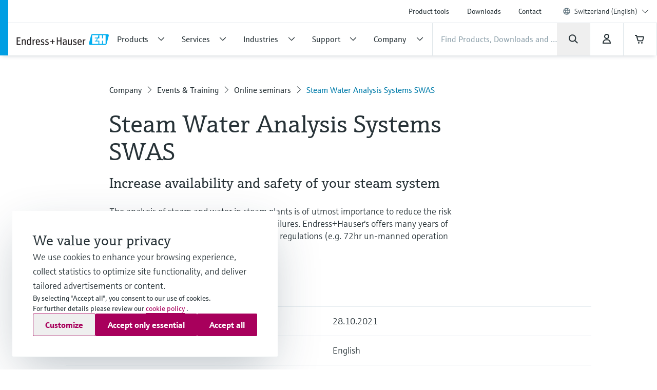

--- FILE ---
content_type: application/javascript
request_url: https://tags.tiqcdn.com/utag/endress-hauser/main/prod/utag.js
body_size: 90636
content:
//tealium universal tag - utag.loader ut4.49.202601201425, Copyright 2026 Tealium.com Inc. All Rights Reserved.

var utag_condload=false;try{(function(){function ul(src,a,b){a=document;b=a.createElement('script');b.language='javascript';b.type='text/javascript';b.src=src;a.getElementsByTagName('head')[0].appendChild(b)};var match = (""+document.cookie).match("(^|;\\s)utag_env_endress-hauser_main=(\/\/tags\.tiqcdn\.com\/utag\/endress-hauser\/[a-z0-9\\.-]{1,30}\\/[^\\s;]*)");if(match){if(match[2].indexOf("/prod/") === -1) {var s = match[2];while(s.indexOf("%") != -1) {s = decodeURIComponent(s);}s = s.replace(/\.\./g,"");ul(s);utag_condload=true;__tealium_default_path='//tags.tiqcdn.com/utag/endress-hauser/main/prod/';}}})();}catch(e){};try{ try{
window.utag_cfg_ovrd = window.utag_cfg_ovrd || {}; 
window.utag_cfg_ovrd.gdprDLRef = "site_language"; 

// Special cases for Switzerland
if(window.location.href.indexOf("ch.endress.com/de") > -1) {
    window.utag_cfg_ovrd.gdprDLRef = "site_language_ovrd"; 
    window.utag_data.site_language_ovrd = "de-ch"; 
}
else if(window.location.href.indexOf("ch.endress.com/fr") > -1) {
    window.utag_cfg_ovrd.gdprDLRef = "site_language_ovrd"; 
    window.utag_data.site_language_ovrd = "fr-ch"; 
}

else if(window.location.href.indexOf("ch.endress.com/it") > -1) {
    window.utag_cfg_ovrd.gdprDLRef = "site_language_ovrd"; 
    window.utag_data.site_language_ovrd = "it-ch"; 
}

 // Special Case for Brazil
else if(window.location.href.indexOf("br.endress.com/pt") > -1) {
    window.utag_cfg_ovrd.gdprDLRef = "site_language_ovrd"; 
    window.utag_data.site_language_ovrd = "pt-br"; 
}

 // Special Case for Belgium
else if(window.location.href.indexOf("be.endress.com/nl") > -1) {
    window.utag_cfg_ovrd.gdprDLRef = "site_language_ovrd"; 
    window.utag_data.site_language_ovrd = "nl-be"; 
}

else if(window.location.href.indexOf("be.endress.com/en") > -1) {
    window.utag_cfg_ovrd.gdprDLRef = "site_language_ovrd"; 
    window.utag_data.site_language_ovrd = "en-be"; 
}


else if(window.location.href.indexOf("be.endress.com/fr") > -1) {
    window.utag_cfg_ovrd.gdprDLRef = "site_language_ovrd"; 
    window.utag_data.site_language_ovrd = "fr-be"; 
}

else if(window.location.href.indexOf("be.endress.com/de") > -1) {
    window.utag_cfg_ovrd.gdprDLRef = "site_language_ovrd"; 
    window.utag_data.site_language_ovrd = "de-be"; 
}

//Austria

else if(window.location.href.indexOf("at.endress.com/de") > -1) {
    window.utag_cfg_ovrd.gdprDLRef = "site_language_ovrd"; 
    window.utag_data.site_language_ovrd = "de-at"; 
}
// Canada

else if(window.location.href.indexOf("ca.endress.com/fr") > -1) {
    window.utag_cfg_ovrd.gdprDLRef = "site_language_ovrd"; 
    window.utag_data.site_language_ovrd = "fr-ca"; 
}

//easc en

else if(window.location.href.indexOf("easc.endress.com/en") > -1) {
    window.utag_cfg_ovrd.gdprDLRef = "site_language_ovrd"; 
    window.utag_data.site_language_ovrd = "ab"; 
}

//easc ru 

else if(window.location.href.indexOf("easc.endress.com/ru") > -1) {
    window.utag_cfg_ovrd.gdprDLRef = "site_language_ovrd"; 
    window.utag_data.site_language_ovrd = "aa"; 
}

//lasc en

else if(window.location.href.indexOf("lasc.endress.com/en") > -1) {
    window.utag_cfg_ovrd.gdprDLRef = "site_language_ovrd"; 
    window.utag_data.site_language_ovrd = "af"; 
}

//Germany en
else if(window.location.href.indexOf("de.endress.com/en") > -1) {
    window.utag_cfg_ovrd.gdprDLRef = "site_language_ovrd"; 
    window.utag_data.site_language_ovrd = "ak"; 
}

//Czech en
else if(window.location.href.indexOf("cz.endress.com/en") > -1) {
    window.utag_cfg_ovrd.gdprDLRef = "site_language_ovrd"; 
    window.utag_data.site_language_ovrd = "an"; 
}

//Portugal en
else if(window.location.href.indexOf("pt.endress.com/en") > -1) {
    window.utag_cfg_ovrd.gdprDLRef = "site_language_ovrd"; 
    window.utag_data.site_language_ovrd = "am"; 
}


//UK en
else if(window.location.href.indexOf("uk.endress.com/en") > -1) {
    window.utag_cfg_ovrd.gdprDLRef = "site_language_ovrd"; 
    window.utag_data.site_language_ovrd = "en-gb"; 
}

//Austria en
else if(window.location.href.indexOf("at.endress.com/en") > -1) {
    window.utag_cfg_ovrd.gdprDLRef = "site_language_ovrd"; 
    window.utag_data.site_language_ovrd = "as"; 
}

//Sweden en
else if(window.location.href.indexOf("se.endress.com/en") > -1) {
    window.utag_cfg_ovrd.gdprDLRef = "site_language_ovrd"; 
    window.utag_data.site_language_ovrd = "av"; 
}




} catch(e){ console.log(e) } }catch(e){console.log(e);}

if(!utag_condload){try{ try{
utag_cfg_ovrd = window.utag_cfg_ovrd || {};
var botList = 'bot|google|aolbuild|baidu|bing|msn|duckduckgo|teoma|slurp|yandex|ktxn|360Spider|404checker|404enemy|80legs|Abonti|Aboundex|Acunetix|ADmantX|AfD-Verbotsverfahren|AhrefsBot|AIBOT|AiHitBot|Aipbot|Alexibot|Alligator|AllSubmitter|AlphaBot|Anarchie|Apexoo|archive.org_bot|ASPSeek|Asterias|Attach|autoemailspider|BackDoorBot|Backlink-Ceck|backlink-check|BacklinkCrawler|BackStreet|BackWeb|Badass|Bandit|Barkrowler|BatchFTP|Battleztar\ Bazinga|BBBike|BDCbot|BDFetch|BetaBot|Bigfoot|Bitacle|Blackboard|Black\ Hole|BlackWidow|BLEXBot|Blow|BlowFish|Boardreader|Bolt|BotALot|Brandprotect|Brandwatch|Bubing|Buddy|BuiltBotTough|BuiltWith|Bullseye|BunnySlippers|BuzzSumo|Calculon|CATExplorador|CazoodleBot|CCBot|Cegbfeieh|CheeseBot|CherryPicker|CheTeam|ChinaClaw|Chlooe|Claritybot|Cliqzbot|Cloud\ mapping|coccocbot-web|Cogentbot|cognitiveseo|Collector|com.plumanalytics|Copier|CopyRightCheck|Copyscape|Cosmos|Craftbot|crawler4j|crawler.feedback|crawl.sogou.com|CrazyWebCrawler|Crescent|CSHttp|Curious|Custo|DatabaseDriverMysqli|DataCha0s|DBLBot|demandbase-bot|Demon|Deusu|Devil|Digincore|DigitalPebble|DIIbot|Dirbuster|Disco|Discobot|Discoverybot|DittoSpyder|DnyzBot|DomainAppender|DomainCrawler|DomainSigmaCrawler|DomainStatsBot|Dotbot|Download\ Wonder|Dragonfly|Drip|DTS\ Agent|EasyDL|Ebingbong|eCatch|ECCP/1.0|Ecxi|EirGrabber|EMail\ Siphon|EMail\ Wolf|EroCrawler|evc-batch|Evil|Exabot|Express\ WebPictures|ExtLinksBot|Extractor|ExtractorPro|Extreme\ Picture\ Finder|EyeNetIE|Ezooms|FDM|FemtosearchBot|FHscan|Fimap|Firefox/7.0|FlashGet|Flunky|Foobot|Freeuploader|FrontPage|FyberSpider|Fyrebot|GalaxyBot|Genieo|GermCrawler|Getintent|GetRight|GetWeb|Gigablast|Gigabot|G-i-g-a-b-o-t|Go-Ahead-Got-It|Gotit|GoZilla|Go!Zilla|Grabber|GrabNet|Grafula|GrapeFX|GrapeshotCrawler|GridBot|GT::WWW|Haansoft|HaosouSpider|Harvest|Havij|HEADMasterSEO|Heritrix|Hloader|HMView|HTMLparser|HTTP::Lite|HTTrack|Humanlinks|HybridBot|Iblog|IDBot|Id-search|IlseBot|Image\ Fetch|Image\ Sucker|IndeedBot|Indy\ Library|InfoNaviRobot|InfoTekies|instabid|Intelliseek|InterGET|Internet\ Ninja|InternetSeer|internetVista\ monitor|ips-agent|Iria|IRLbot|Iskanie|IstellaBot|JamesBOT|Jbrofuzz|JennyBot|JetCar|JikeSpider|JOC\ Web\ Spider|Joomla|Jorgee|JustView|Jyxobot|Kenjin\ Spider|Keyword\ Density|Kozmosbot|Lanshanbot|Larbin|LeechFTP|LeechGet|LexiBot|Lftp|LibWeb|Libwhisker|Lightspeedsystems|Likse|Linguee|Linkdexbot|LinkextractorPro|LinkpadBot|LinkScan|LinksManager|LinkWalker|LinqiaMetadataDownloaderBot|LinqiaRSSBot|LinqiaScrapeBot|Lipperhey|Litemage_walker|Lmspider|LNSpiderguy|Ltx71|lwp-request|LWP::Simple|lwp-trivial|Magnet|Mag-Net|magpie-crawler|Mail.RU_Bot|Majestic12|MarkMonitor|MarkWatch|Masscan|Mass\ Downloader|Mata\ Hari|MauiBot|Meanpathbot|Mediatoolkitbot|mediawords|MegaIndex.ru|Metauri|MFC_Tear_Sample|Microsoft\ Data\ Access|Microsoft\ URL\ Control|MIDown\ tool|MIIxpc|Mister\ PiX|MJ12bot|Mojeek|Morfeus\ Fucking\ Scanner|Mr.4x3|MSFrontPage|MSIECrawler|Msrabot|MS\ Web\ Services\ Client\ Protocol|muhstik-scan|Musobot|Name\ Intelligence|Nameprotect|Navroad|NearSite|Needle|Nessus|NetAnts|Netcraft|netEstate\ NE\ Crawler|NetLyzer|NetMechanic|NetSpider|Nettrack|Net\ Vampire|Netvibes|NetZIP|NextGenSearchBot|Nibbler|NICErsPRO|Niki-bot|Nikto|NimbleCrawler|Ninja|Nmap|NPbot|Nutch|oBot|Octopus|Offline\ Explorer|Offline\ Navigator|Openfind|OpenLinkProfiler|Openvas|OpenVAS|OrangeBot|OrangeSpider|OutclicksBot|OutfoxBot|PageAnalyzer|Page\ Analyzer|PageGrabber|page\ scorer|PageScorer|Panscient|Papa\ Foto|Pavuk|pcBrowser|PECL::HTTP|PeoplePal|PHPCrawl|Picscout|Picsearch|PictureFinder|Pimonster|Pi-Monster|Pixray|PleaseCrawl|plumanalytics|Pockey|POE-Component-Client-HTTP|Probethenet|ProPowerBot|ProWebWalker|Psbot|Pump|PxBroker|PyCurl|QueryN\ Metasearch|Quick-Crawler|RankActive|RankActiveLinkBot|RankFlex|RankingBot|RankingBot2|Rankivabot|RankurBot|RealDownload|Reaper|RebelMouse|Recorder|RedesScrapy|ReGet|RepoMonkey|Ripper|RocketCrawler|Rogerbot|s1z.ru|SalesIntelligent|SBIder|ScanAlert|Scanbot|scan.lol|Scrapy|Screaming|ScreenerBot|Searchestate|SearchmetricsBot|Semrush|SemrushBot|SEOkicks|SEOlyticsCrawler|Seomoz|SEOprofiler|seoscanners|SeoSiteCheckup|SEOstats|sexsearcher|Shodan|Siphon|SISTRIX|Sitebeam|SiteExplorer|Siteimprove|SiteLockSpider|SiteSnagger|SiteSucker|Site\ Sucker|Sitevigil|Slackbot-LinkExpanding|SlySearch|SmartDownload|SMTBot|Snake|Snapbot|Snoopy|SocialRankIOBot|sogouspider|Sogou\ web\ spider|Sosospider|Sottopop|SpaceBison|Spammen|SpankBot|Spanner|Spbot|Spinn3r|SputnikBot|Sqlmap|Sqlworm|Sqworm|Steeler|Stripper|Sucker|Sucuri|SuperBot|SuperHTTP|Surfbot|SurveyBot|Suzuran|Swiftbot|sysscan|Szukacz|T0PHackTeam|T8Abot|tAkeOut|Teleport|TeleportPro|Telesoft|Telesphoreo|Telesphorep|The\ Intraformant|TheNomad|TightTwatBot|Titan|Toata|Toweyabot|Tracemyfile|Trendiction|Trendictionbot|trendiction.com|trendiction.de|True_Robot|Turingos|Turnitin|TurnitinBot|TwengaBot|Twice|Typhoeus|UnisterBot|URLy.Warning|URLy\ Warning|Vacuum|Vagabondo|VB\ Project|VCI|VeriCiteCrawler|VidibleScraper|Virusdie|VoidEYE|Voil|Voltron|Wallpapers/3.0|WallpapersHD|WASALive-Bot|WBSearchBot|Webalta|WebAuto|Web\ Auto|WebBandit|WebCollage|Web\ Collage|WebCopier|WEBDAV|WebEnhancer|Web\ Enhancer|WebFetch|Web\ Fetch|WebFuck|Web\ Fuck|WebGo\ IS|WebImageCollector|WebLeacher|WebmasterWorldForumBot|webmeup-crawler|WebPix|Web\ Pix|WebReaper|WebSauger|Web\ Sauger|Webshag|WebsiteExtractor|WebsiteQuester|Website\ Quester|Webster|WebStripper|WebSucker|Web\ Sucker|WebWhacker|WebZIP|WeSEE|Whack|Whacker|Whatweb|Who.is\ Bot|Widow|WinHTTrack|WiseGuys\ Robot|WISENutbot|Wonderbot|Woobot|Wotbox|Wprecon|WPScan|WWW-Collector-E|WWW-Mechanize|WWW::Mechanize|WWWOFFLE|x09Mozilla|x22Mozilla|Xaldon_WebSpider|Xaldon\ WebSpider|Xenu|xpymep1.exe|YandexBot|YoudaoBot|Zade|Zauba|zauba.io|Zermelo|Zeus|zgrab|Zitebot|ZmEu|ZoominfoBot|ZumBot|ZyBorg|Phantom|yahoo'.toLowerCase();
utag_cfg_ovrd.user_agent_regex = new RegExp(botList, 'i');
if (utag_cfg_ovrd.user_agent_regex.test(navigator.userAgent)){
 utag_cfg_ovrd.noload = true;
}

if(navigator.userAgent.toLowerCase().indexOf('phantom') > -1 || navigator.userAgent == 'Mozilla/5.0 (X11; Linux x86_64) AppleWebKit/537.36 (KHTML, like Gecko) Chrome/65.0.3325.230 Safari/537.36' || navigator.userAgent == 'Mozilla/5.0 (X11; Linux x86_64) AppleWebKit/537.36 (KHTML, like Gecko) Chrome/71.0.3578.141 Safari/537.36') {
 utag_cfg_ovrd.noload = true;
}
} catch(e){ console.log(e) } }catch(e){console.log(e);}}

if (typeof utag == "undefined" && !utag_condload) {
  var utag = {
    id:"endress-hauser.main",
    o:{},
    sender: {},
    send: {},
    rpt: {
      ts: {
        a: new Date()
      }
    },
    dbi: [],
    db_log : [],
    loader: {
      q: [],
      lc: 0,
      f: {},
      p: 0,
      ol: 0,
      wq: [],
      lq: [],
      bq: {},
      bk: {},
      rf: 0,
      ri: 0,
      rp: 0,
      rq: [],
      ready_q : [], 
      sendq :{"pending":0},
      run_ready_q : function(){
        for(var i=0;i<utag.loader.ready_q.length;i++){
          utag.DB("READY_Q:"+i);
          try{utag.loader.ready_q[i]()}catch(e){utag.DB(e)};
        }
      },
      lh: function(a, b, c) {
        a = "" + location.hostname;
        b = a.split(".");
        c = (/\.co\.|\.com\.|\.org\.|\.edu\.|\.net\.|\.asn\.|\...\.jp$/.test(a)) ? 3 : 2;
        return b.splice(b.length - c, c).join(".");
      },
      WQ: function(a, b, c, d, g) {
        utag.DB('WQ:' + utag.loader.wq.length);
        try {
          // this picks up a utag_data items added after utag.js was loaded
          // Gotcha: Data layer set after utag.js will not overwrite something already set via an extension.  Only "new" values are copied from utag_data
          // for case where utag_data is set after utag.js is loaded
          if(utag.udoname && utag.udoname.indexOf(".")<0){
            utag.ut.merge(utag.data,window[utag.udoname],0);
          }

          // TBD: utag.handler.RE('view',utag.data,"bwq");
          // process load rules again if this flag is set
          if(utag.cfg.load_rules_at_wait){
            utag.handler.LR(utag.data);
          }
        } catch (e) {utag.DB(e)};
	
	d=0;
        g=[]; 
        for (a = 0; a < utag.loader.wq.length; a++) {
          b = utag.loader.wq[a];
	  b.load = utag.loader.cfg[b.id].load;
          if (b.load == 4){
            //LOAD the bundled tag set to wait here
            this.f[b.id]=0;
            utag.loader.LOAD(b.id)
          }else if (b.load > 0) {
            g.push(b);
            //utag.loader.AS(b); // moved: defer loading until flags cleared
	    d++;
          }else{
            // clear flag for those set to wait that were not actually loaded
            this.f[b.id]=1;
          }
        }
        for (a = 0; a < g.length; a++) {
          utag.loader.AS(g[a]);
        }

	if(d==0){
	  utag.loader.END();
	}
      },
      AS: function(a, b, c, d) {
        utag.send[a.id] = a;
        if (typeof a.src == 'undefined' || !utag.ut.hasOwn(a,'src')) {
          a.src = utag.cfg.path + ((typeof a.name != 'undefined') ? a.name : 'ut' + 'ag.' + a.id + '.js')
        }
        a.src += (a.src.indexOf('?') > 0 ? '&' : '?') + 'utv=' + (a.v?utag.cfg.template+a.v:utag.cfg.v);
        utag.rpt['l_' + a.id] = a.src;
        b = document;
        this.f[a.id]=0;
        if (a.load == 2) {
          utag.DB("Attach sync: "+a.src);
          a.uid=a.id;
          b.write('<script id="utag_' + a.id + '" src="' + a.src + '"></scr' + 'ipt>')
          if(typeof a.cb!='undefined')a.cb();
        } else if(a.load==1 || a.load==3) {
          if (b.createElement) {
            c = 'utag_endress-hauser.main_'+a.id;
            if (!b.getElementById(c)) {
	      d = {
	        src:a.src,
		id:c,
                uid:a.id,
		loc:a.loc
              }
              if(a.load == 3){d.type="iframe"};
	      if(typeof a.cb!='undefined')d.cb=a.cb;
              utag.ut.loader(d);
            }
          }
        }
      },
      GV: function(a, b, c) {
        b = {};
        for (c in a) {
          if (a.hasOwnProperty(c) && typeof a[c] != "function") b[c] = a[c];
        }
        return b
      },
      OU: function(tid, tcat, a, b, c, d, f, g) {
        g = {};
        utag.loader.RDcp(g);
        try {
          if (typeof g['cp.OPTOUTMULTI'] != 'undefined') {
            c = utag.loader.cfg;
            a = utag.ut.decode(g['cp.OPTOUTMULTI']).split('|');
            for (d = 0; d < a.length; d++) {
              b = a[d].split(':');
              if (b[1] * 1 !== 0) {
                if (b[0].indexOf('c') == 0) {
                  for (f in utag.loader.GV(c)) {
                    if (c[f].tcat == b[0].substring(1)) c[f].load = 0;
                    // if we know the tid but don't know the category and this is a category opt out...
                    if (c[f].tid == tid && c[f].tcat == b[0].substring(1)) return true; 
                  }
                  if (tcat == b[0].substring(1)) return true;
                } else if (b[0] * 1 == 0) {
                  utag.cfg.nocookie = true
                } else {
                  for (f in utag.loader.GV(c)) {
                    if (c[f].tid == b[0]) c[f].load = 0
                  }
                  if (tid == b[0]) return true;
                }
              }
            }
          }
        } catch (e) {utag.DB(e)}
        return false;
      },
      RDdom: function(o){
        var d = document || {}, l = location || {};
        o["dom.referrer"] = d.referrer;
        o["dom.title"] = "" + d.title;
        o["dom.domain"] = "" + l.hostname;
        o["dom.query_string"] = ("" + l.search).substring(1);
        o["dom.hash"] = ("" + l.hash).substring(1);
        o["dom.url"] = "" + d.URL;
        o["dom.pathname"] = "" + l.pathname;
        o["dom.viewport_height"] = window.innerHeight || (d.documentElement?d.documentElement.clientHeight:960);
        o["dom.viewport_width"] = window.innerWidth || (d.documentElement?d.documentElement.clientWidth:960);
      },
      RDcp: function(o, b, c, d){
        b = utag.loader.RC();
        for (d in b) {
          if (d.match(/utag_(.*)/)) {
            for (c in utag.loader.GV(b[d])) {
              o["cp.utag_" + RegExp.$1 + "_" + c] = b[d][c];
            }
          }
        }
        for (c in utag.loader.GV((utag.cl && !utag.cl['_all_']) ? utag.cl : b)) {
          if (c.indexOf("utag_") < 0 && typeof b[c] != "undefined") o["cp." + c] = b[c];
        }
      },
      RDqp: function(o, a, b, c){
        a = location.search + (location.hash+'').replace("#","&");
        if(utag.cfg.lowerqp){a=a.toLowerCase()};
        if (a.length > 1) {
          b = a.substring(1).split('&');
          for (a = 0; a < b.length; a++) {
            c = b[a].split("=");
            if(c.length>1){
              o["qp." + c[0]] = utag.ut.decode(c[1])
            }
          }
        }
      },
      RDmeta: function(o, a, b, h){
        a = document.getElementsByTagName("meta");
        for (b = 0; b < a.length; b++) {
          try{
            h = a[b].name || a[b].getAttribute("property") || ""; 
          }catch(e){h="";utag.DB(e)};
          if (utag.cfg.lowermeta){h=h.toLowerCase()};
          if (h != ""){o["meta." + h] = a[b].content}
        }
      },
      RDva: function(o){
        // Read visitor attributes in local storage
        var readAttr = function(o, l ){
          var a = "", b;
          a = localStorage.getItem(l);
          if(!a || a=="{}")return;
          b = utag.ut.flatten({va : JSON.parse(a)});
          utag.ut.merge(o,b,1);
        }
        try{
          readAttr(o, "tealium_va" );
          readAttr(o, "tealium_va_" + o["ut.account"] + "_" + o["ut.profile"] );
        }catch(e){ utag.DB(e) }
      },
      RDut: function(o, a){
        // Add built-in data types to the data layer for use in mappings, extensions and RDva function.
        var t = {};
        var d = new Date();
        var m = ( utag.ut.typeOf(d.toISOString) == "function" );
        o["ut.domain"] = utag.cfg.domain;
        o["ut.version"] = utag.cfg.v;
        // i.e. "view" or "link"
        t["tealium_event"] = o["ut.event"] = a || "view";
        t["tealium_visitor_id"] = o["ut.visitor_id"]=o["cp.utag_main_v_id"];
        t["tealium_session_id"] = o["ut.session_id"]=o["cp.utag_main_ses_id"];
        t["tealium_session_number"] = o["cp.utag_main__sn"];
        t["tealium_session_event_number"] = o["cp.utag_main__se"];
        try{
          t["tealium_datasource"] = utag.cfg.datasource;
          t["tealium_account"] = o["ut.account"] = utag.cfg.utid.split("/")[0];
          t["tealium_profile"] = o["ut.profile"] = utag.cfg.utid.split("/")[1];
          t["tealium_environment"] = o["ut.env"] = "prod";
        }catch(e){ utag.DB(e) }

        t["tealium_random"] = Math.random().toFixed(16).substring(2);
        t["tealium_library_name"] = "ut"+"ag.js";
        t["tealium_library_version"] = ( utag.cfg.template + "0" ).substring(2);
        t["tealium_timestamp_epoch"] = Math.floor( d.getTime() / 1000 );
        t["tealium_timestamp_utc"] = ( m ? d.toISOString() : "");
        // Adjust date to local time
        d.setHours( d.getHours() - ( d.getTimezoneOffset() / 60 ) );
        t["tealium_timestamp_local"] = ( m ? d.toISOString().replace( "Z","" ) : "" );

        // Any existing data elements with "tealium_" will not be overwritten
        utag.ut.merge( o, t, 0 );
      },
      RDses: function( o, a, c ) {
        a = (new Date()).getTime();
        c = ( a + parseInt( utag.cfg.session_timeout ) ) + "";

        // cp.utag_main_ses_id will not be in the data layer when it has expired or this is first page view of all time
	if ( !o["cp.utag_main_ses_id"] ) {
          o["cp.utag_main_ses_id"] = a + "";
          o["cp.utag_main__ss"] = "1";
          o["cp.utag_main__se"] = "1";
          o["cp.utag_main__sn"] = ( 1 + parseInt( o["cp.utag_main__sn"] || 0 ) ) + "";
        } else {
          o["cp.utag_main__ss"] = "0";
          o["cp.utag_main__se"] = ( 1 + parseInt( o["cp.utag_main__se"] || 0 ) ) + "";
        }

        o["cp.utag_main__pn"] = o["cp.utag_main__pn"] || "1";
        o["cp.utag_main__st"] = c;

        utag.loader.SC( "utag_main", { "_sn": ( o["cp.utag_main__sn"] || 1 ), "_se": o["cp.utag_main__se"], "_ss": o["cp.utag_main__ss"], "_st": c, "ses_id": ( o["cp.utag_main_ses_id"] || a ) + ";exp-session", "_pn": o["cp.utag_main__pn"] + ";exp-session" } );
      },
      RDpv: function( o ) {
        if ( typeof utag.pagevars == "function" ) {
          utag.DB("Read page variables");
          utag.pagevars(o);
        }
      },
      RDlocalStorage: function(o) {
        if (utag.cfg.ignoreLocalStorage) {
          return;
        }
        Object.keys(window.localStorage).forEach(function(localStorageKey) {
          o["ls." + localStorageKey] = window.localStorage[localStorageKey];
        });
      },
      RDsessionStorage: function(o) {
        if (utag.cfg.ignoreSessionStorage) {
          return;
        }
        Object.keys(window.sessionStorage).forEach(function(sessionStorageKey) {
          o["ss." + sessionStorageKey] = window.sessionStorage[sessionStorageKey];
        });
      },
      RD: function( o, a ) {
        utag.DB("utag.loader.RD");
        utag.DB(o);

        utag.loader.RDcp(o);

        if ( !utag.loader.rd_flag ) {
          utag.loader.rd_flag = 1;
          o["cp.utag_main_v_id"] = o["cp.utag_main_v_id"] || utag.ut.vi((new Date()).getTime());
          o["cp.utag_main__pn"] = ( 1 + parseInt( o["cp.utag_main__pn"] || 0 ) ) + "";
          // the _st value is not-yet-set for first page view so we'll need wait to write in _pn value (which is exp-session)
          // The SC function expires (removes) cookie values that expired with the session
          utag.loader.SC( "utag_main", { "v_id": o["cp.utag_main_v_id"] } );
          utag.loader.RDses(o);
        }

        // first utag.track call for noview should not clear session start (_ss) value
        if(a && !utag.cfg.noview)utag.loader.RDses(o);
        utag.loader.RDqp(o);
        utag.loader.RDmeta(o);
        utag.loader.RDdom(o);
        utag.loader.RDut(o, a || "view");
        utag.loader.RDpv(o);
        utag.loader.RDva(o);
        utag.loader.RDlocalStorage(o);
        utag.loader.RDsessionStorage(o);
      },
      RC: function(a, x, b, c, d, e, f, g, h, i, j, k, l, m, n, o, v, ck, cv, r, s, t) {
        o = {};
        b = ("" + document.cookie != "") ? (document.cookie).split("; ") : [];
        r = /^(.*?)=(.*)$/;
        s = /^(.*);exp-(.*)$/;
        t = (new Date()).getTime();
        for (c = 0; c < b.length; c++) {
          if (b[c].match(r)) {
            ck = RegExp.$1;
            cv = RegExp.$2;
          }
          e = utag.ut.decode(cv);
          if (typeof ck!="undefined"){
            if (ck.indexOf("ulog") == 0 || ck.indexOf("utag_") == 0) {
              e = cv.split("$");
              g = [];
              j = {};
              for (f = 0; f < e.length; f++) {
                try{
                  g = e[f].split(":");
                  if (g.length > 2) {
                    g[1] = g.slice(1).join(":");
                  }
                  v = "";
                  if (("" + g[1]).indexOf("~") == 0) {
                    h = g[1].substring(1).split("|");
                    for (i = 0; i < h.length; i++) h[i] = utag.ut.decode(h[i]);
                    v = h
                  } else v = utag.ut.decode(g[1]);
                  j[g[0]] = v;
                }catch(er){utag.DB(er)};
              }
              o[ck] = {};
              for (f in utag.loader.GV(j)) {
                if (utag.ut.typeOf(j[f]) == "array") {
                  n = [];
                  for (m = 0; m < j[f].length; m++) {
                    if (j[f][m].match(s)){
                      k = (RegExp.$2 == "session") ? (typeof j._st != "undefined" ? j._st : t - 1) : parseInt(RegExp.$2);
                      if (k > t) n[m] = (x == 0) ? j[f][m] : RegExp.$1;
                    }
                  }
                  j[f] = n.join("|");
                } else {
                  j[f] = "" + j[f];
                  if (j[f].match(s)) {
                    k = (RegExp.$2 == "session") ? (typeof j._st != "undefined" ? j._st : t - 1) : parseInt(RegExp.$2);
                    j[f] = (k < t) ? null : (x == 0 ? j[f] : RegExp.$1);
                  }
                }
                if (j[f]) o[ck][f] = j[f];
              }
            } else if (utag.cl[ck] || utag.cl['_all_']) {
              o[ck] = e
            }
          }
        }
        return (a) ? (o[a] ? o[a] : {}) : o;
      },
      SC: function(a, b, c, d, e, f, g, h, i, j, k, x, v) {
        if (!a) return 0;
        if (a=="utag_main" && utag.cfg.nocookie) return 0;
        v = "";
        var date = new Date();
        var exp = new Date();
        exp.setTime(date.getTime()+(365*24*60*60*1000));
        x = exp.toGMTString();
        if (c && c == "da") {
          x = "Thu, 31 Dec 2009 00:00:00 GMT";
        } else if (a.indexOf("utag_") != 0 && a.indexOf("ulog") != 0) {
          if (typeof b != "object") {
            v = b
          }
        } else {
          d = utag.loader.RC(a, 0);
          for (e in utag.loader.GV(b)) {
            f = "" + b[e];
            if (f.match(/^(.*);exp-(\d+)(\w)$/)) {
              g = date.getTime() + parseInt(RegExp.$2) * ((RegExp.$3 == "h") ? 3600000 : 86400000);
              if (RegExp.$3 == "u") g = parseInt(RegExp.$2);
              f = RegExp.$1 + ";exp-" + g;
            }
            if (c == "i") {
              if (d[e] == null) d[e] = f;
            } else if (c == "d") delete d[e];
            else if (c == "a") d[e] = (d[e] != null) ? (f - 0) + (d[e] - 0) : f;
            else if (c == "ap" || c == "au") {
              if (d[e] == null) d[e] = f;
              else {
                if (d[e].indexOf("|") > 0) {
                  d[e] = d[e].split("|")
                }
                g = (utag.ut.typeOf(d[e]) == "array") ? d[e] : [d[e]];
                g.push(f);
                if (c == "au") {
                  h = {};
                  k = {};
                  for (i = 0; i < g.length; i++) {
                    if (g[i].match(/^(.*);exp-(.*)$/)) {
                      j = RegExp.$1;
                    }
                    if (typeof k[j] == "undefined") {
                      k[j] = 1;
                      h[g[i]] = 1;
                    }
                  }
                  g = [];
                  for (i in utag.loader.GV(h)) {
                    g.push(i);
                  }
                }
                d[e] = g
              }
            } else d[e] = f;
          }
          h = new Array();
          for (g in utag.loader.GV(d)) {
            if (utag.ut.typeOf(d[g]) == "array") {
              for (c = 0; c < d[g].length; c++) {
                d[g][c] = encodeURIComponent(d[g][c])
              }
              h.push(g + ":~" + d[g].join("|"))
            } else h.push((g + ":").replace(/[\,\$\;\?]/g,"") + encodeURIComponent(d[g]))
          }
          if (h.length == 0) {
            h.push("");
            x = ""
          }
          v = (h.join("$"));
        }
        document.cookie = a + "=" + v + ";path=/;domain=" + utag.cfg.domain + ";expires=" + x + (utag.cfg.secure_cookie?";secure":"");
        return 1
      },
      LOAD: function(a, b, c, d) {
        //utag.DB('utag.loader.LOAD:' + a);
        if(!utag.loader.cfg){
           return
        }
	if(this.ol==0){
          if(utag.loader.cfg[a].block && utag.loader.cfg[a].cbf){
            this.f[a] = 1;
	    delete utag.loader.bq[a];
          }
	  for(b in utag.loader.GV(utag.loader.bq)){
            if(utag.loader.cfg[a].load==4 && utag.loader.cfg[a].wait==0){
              utag.loader.bk[a]=1;
              utag.DB("blocked: "+ a);
            }
	    utag.DB("blocking: " + b);
	    return;
	  }
	  utag.loader.INIT();
	  return;
	}
        utag.DB('utag.loader.LOAD:' + a);

        if (this.f[a] == 0) {
          this.f[a] = 1;
      	
	  if(utag.cfg.noview!=true){
	    if(utag.loader.cfg[a].send){
              utag.DB("SENDING: "+a);
              try{
                if (utag.loader.sendq.pending > 0 && utag.loader.sendq[a]) {
                  utag.DB("utag.loader.LOAD:sendq: "+a);
                  while( d = utag.loader.sendq[a].shift() ) {
                    utag.DB(d);
                    utag.sender[a].send(d.event, utag.handler.C(d.data));
                    utag.loader.sendq.pending--;
                  }
                } else {
                  utag.sender[a].send('view',utag.handler.C(utag.data));
                }
		utag.rpt['s_' + a] = 0;
	      } catch (e) {
                utag.DB(e);
	        utag.rpt['s_' + a] = 1;
	      }
	    }
	  }
	  if(utag.loader.rf==0)return;
          for (b in utag.loader.GV(this.f)) {
            if (this.f[b] == 0 || this.f[b] == 2) return
          }
	  utag.loader.END();
        }
      },
      EV: function(a, b, c, d) {
        if (b == "ready") {
          if(!utag.data){
            try {
              utag.cl = {'_all_': 1};
              utag.loader.initdata();    
              utag.loader.RD(utag.data);
            }catch(e){ utag.DB(e) };
          }
          if ( (document.attachEvent || utag.cfg.dom_complete) ? document.readyState === "complete" : document.readyState !== "loading" ) setTimeout(c, 1);
          else {
            utag.loader.ready_q.push(c);
            var RH;

            if(utag.loader.ready_q.length<=1){
              if (document.addEventListener) {
                RH = function() {
                  document.removeEventListener("DOMContentLoaded", RH, false);
                  utag.loader.run_ready_q()
                };
                if(!utag.cfg.dom_complete)document.addEventListener("DOMContentLoaded", RH, false);
                window.addEventListener("load", utag.loader.run_ready_q, false);
              } else if (document.attachEvent) {
                RH = function() {
                  if (document.readyState === "complete") {
                    document.detachEvent("onreadystatechange", RH);
                    utag.loader.run_ready_q()
                  }
                };
                document.attachEvent("onreadystatechange", RH);
                window.attachEvent("onload", utag.loader.run_ready_q);
              }
            }
          }
        } else {
          if (a.addEventListener) {
            a.addEventListener(b, c, false)
          } else if (a.attachEvent) {
            a.attachEvent(((d == 1) ? "" : "on") + b, c)
          }
        }
      },
      END: function(b, c, d, e, v, w){
        if(this.ended){return};
        this.ended=1;
	utag.DB("loader.END");
        b = utag.data;
        // add the default values for future utag.link/view calls
	if(utag.handler.base && utag.handler.base!='*'){
          e = utag.handler.base.split(",");
          for (d = 0; d < e.length; d++) {
            if (typeof b[e[d]] != "undefined") utag.handler.df[e[d]] = b[e[d]]
          }
        }else if (utag.handler.base=='*'){
           utag.ut.merge(utag.handler.df,b,1);
        }

        utag.rpt['r_0']="t";
	for(var r in utag.loader.GV(utag.cond)){
          utag.rpt['r_'+r]=(utag.cond[r])?"t":"f";
        }

        utag.rpt.ts['s'] = new Date();
	

        v = utag.cfg.path;
        // both .tiqcdn.com and .tiqcdn.cn supported
        w = v.indexOf(".tiqcdn.");
        if(w>0 && b["cp.utag_main__ss"]==1 && !utag.cfg.no_session_count){
            utag.ut.loader({src:v.substring(0,v.indexOf("/ut"+"ag/")+6)+"tiqapp/ut"+"ag.v.js?a="+utag.cfg.utid+(utag.cfg.nocookie?"&nocookie=1":"&cb="+(new Date).getTime()),id:"tiqapp"});
            // THIS PART WAS ADDED TO DO A CHECK ABOUT THE VISIT TAG REPORTING #233005
            var visit_spike_event = {
                "tealium_event": "visit_spike_endress_hauser_main",
                "tealium_account": "success-nicolas-cousin",
                "tealium_profile": "main",
                "userAgent": navigator.userAgent,
                "docTitle": document.title,
                "docURL": document.location.href,
                "docRef": document.referrer
            }
            
            var xhr = new XMLHttpRequest()
            xhr.open("POST", "https://collect.tealiumiq.com/event")
            var json = JSON.stringify(visit_spike_event)
            xhr.send(json)
            // END OF THE SCRIPT
        }
        if(utag.cfg.noview!=true)utag.handler.RE('view',b,"end");
	utag.handler.INIT();
      }
    },
    DB: function(a, b) {
      // return right away if we've already checked the cookie
      if(utag.cfg.utagdb===false){
        return;
      }else if(typeof utag.cfg.utagdb=="undefined"){
        b = document.cookie+'';
        utag.cfg.utagdb=((b.indexOf('utagdb=true') >= 0)?true:false);
      }
      if(utag.cfg.utagdb===true){
        var t;
        if(utag.ut.typeOf(a) == "object"){
          t=utag.handler.C(a)
        }else{
          t=a
        }
        utag.db_log.push(t);
        try{if(!utag.cfg.noconsole)console.log(t)}catch(e){}
      }
    },
    RP: function(a, b, c) {
      if (typeof a != 'undefined' && typeof a.src != 'undefined' && a.src != '') {
        b = [];
        for (c in utag.loader.GV(a)) {
          if (c != 'src') b.push(c + '=' + escape(a[c]))
        }
        this.dbi.push((new Image()).src = a.src + '?utv=' + utag.cfg.v + '&utid=' + utag.cfg.utid + '&' + (b.join('&')))
      }
    },
    view: function(a,c,d) {
      return this.track({event:'view', data:a || {}, cfg:{cb:c,uids:d}})
    },
    link: function(a,c,d) {
      return this.track({event:'link', data:a || {}, cfg:{cb:c,uids:d}})
    },
    track: function(a,b,c,d,e) {
      a = a || {};
      if (typeof a == "string") {
        a = { event: a, data: b || {}, cfg:{cb:c,uids:d} } 
      }

      // track called directly also supports a 3rd option where first param (a) is data layer and second param (b) is cb function
      for(e in utag.loader.GV(utag.o)){
        utag.o[e].handler.trigger(a.event || "view", a.data || a, a.cfg || {cb:b,uids:c})
      }
      a.cfg = a.cfg || {cb:b};
      if(typeof a.cfg.cb == "function")a.cfg.cb();

      return true
    },
    handler: {
      base: "",
      df: {},
      o: {},
      send: {},
      iflag: 0,
      INIT: function(a, b, c) {
        utag.DB('utag.handler.INIT');
        if(utag.initcatch){
          utag.initcatch=0;
          return
        }
        this.iflag = 1;
        a = utag.loader.q.length;
        if (a > 0) {
          utag.DB("Loader queue");
          for (b = 0; b < a; b++) {
            c = utag.loader.q[b];
            utag.handler.trigger(c.a, c.b, c.c)
          }
        }
        //##UTABSOLUTELAST##
      },
      test: function() {
        return 1
      },
      // reset and run load rules
      LR: function(b){
        utag.DB("Load Rules");
        for(var d in utag.loader.GV(utag.cond)){
          utag.cond[d]=false;
        }
        utag.DB(b);
        utag.loader.loadrules(b);
        utag.DB(utag.cond);
        utag.loader.initcfg();
        // use the OPTOUTMULTI cookie value to override load rules
        utag.loader.OU();
	for(var r in utag.loader.GV(utag.cond)){
          utag.rpt['r_'+r]=(utag.cond[r])?"t":"f";
        }
      },
      // The third param "c" is a string that defines the location i.e. "blr" == before load rules
      RE:function(a,b,c,d,e,f,g){
        if(c!="alr" && !this.cfg_extend){
          return 0; 
        }
        utag.DB("RE: "+c);
        if(c=="alr")utag.DB("All Tags EXTENSIONS");
        utag.DB(b);
        if(typeof this.extend != "undefined"){
          g=0;
          for (d = 0; d < this.extend.length; d++) {
            try {
              /* Extension Attributes */
              e=0;
              if(typeof this.cfg_extend!="undefined"){
                f=this.cfg_extend[d];
                if(typeof f.count == "undefined")f.count=0;
                if(f[a]==0 || (f.once==1 && f.count>0) || f[c]==0){
                  e=1
                }else{
                  if(f[c]==1){g=1};
                  f.count++
                }
              }
              if(e!=1){
                this.extend[d](a, b);
                utag.rpt['ex_' + d] = 0
              }
            } catch (er) {
              utag.DB(er);
              utag.rpt['ex_' + d] = 1;
	      utag.ut.error({e:er.message,s:utag.cfg.path+'utag.js',l:d,t:'ge'});
            }
          }
          utag.DB(b);
          return g;
        }
      },
      trigger: function(a, b, c, d, e, f) {
        utag.DB('trigger:'+a+(c && c.uids?":"+c.uids.join(","):""));
        b = b || {};
        utag.DB(b);

        if (!this.iflag) {
          utag.DB("trigger:called before tags loaded");
          for (d in utag.loader.f) {
            if (!(utag.loader.f[d] === 1)) utag.DB('Tag '+d+' did not LOAD')
          }
          utag.loader.q.push({
            a: a,
            b: utag.handler.C(b),
            c: c
          });
          return;
        }

        // update all values for AJAX pages
        utag.ut.merge(b,this.df,0);
        utag.loader.RD( b, a );

        // clearing noview flag after the RD function call
        utag.cfg.noview = false;

        function sendTag(a, b, d){
          try {
            if(typeof utag.sender[d]!="undefined"){
              utag.DB("SENDING: "+d);
              utag.sender[d].send(a, utag.handler.C(b));
	      utag.rpt['s_' + d] = 0;
            }else if (utag.loader.cfg[d].load!=2){
              // utag.link calls can load in new tags
              utag.loader.sendq[d] = utag.loader.sendq[d] || [];
              utag.loader.sendq[d].push({"event":a, "data":utag.handler.C(b)});
              utag.loader.sendq.pending++;
              utag.loader.AS({id : d, load : 1}); 
            }
          }catch (e) {utag.DB(e)}
        }
        
        // utag.track( { event : "view", data: {myvar : "myval" }, cfg: { uids : [1,2,10] } } );
        if(c && c.uids){
          this.RE(a,b,"alr");
          for(f=0;f<c.uids.length;f++){
            d=c.uids[f];
            // bypass load rules, but still check the OPTOUTMULTI cookie before firing
            if (!utag.loader.OU(utag.loader.cfg[d].tid)) {
              sendTag(a, b, d);
            }
          }
        }else if(utag.cfg.load_rules_ajax){
          this.RE(a,b,"blr");
          // process load rules based on current data layer
          this.LR(b);
          this.RE(a,b,"alr");
          
          for(f = 0; f < utag.loader.cfgsort.length; f++){
            d = utag.loader.cfgsort[f];
            if(utag.loader.cfg[d].load && utag.loader.cfg[d].send){
              sendTag(a, b, d);
            }
          }
        }else{
          // legacy behavior
          this.RE(a,b,"alr");
          for (d in utag.loader.GV(utag.sender)) {
            sendTag(a, b, d);
          }
        }
        this.RE(a,b,"end");
      },
      // "sort-of" copy
      C: function(a, b, c) {
        b = {};
        for (c in utag.loader.GV(a)) {
          if(utag.ut.typeOf(a[c]) == "array"){
            b[c] = a[c].slice(0)
          }else{
            // objects are still references to the original (not copies)
            b[c] = a[c]
          }
        }
        return b
      }
    },
    ut:{
      pad: function(a,b,c,d){
        a=""+((a-0).toString(16));d='';if(b>a.length){for(c=0;c<(b-a.length);c++){d+='0'}}return ""+d+a
      },
      vi: function(t,a,b){
        if(!utag.v_id){
          a=this.pad(t,12);b=""+Math.random();a+=this.pad(b.substring(2,b.length),16);try{a+=this.pad((navigator.plugins.length?navigator.plugins.length:0),2);a+=this.pad(navigator.userAgent.length,3);a+=this.pad(document.URL.length,4);a+=this.pad(navigator.appVersion.length,3);a+=this.pad(screen.width+screen.height+parseInt((screen.colorDepth)?screen.colorDepth:screen.pixelDepth),5)}catch(e){utag.DB(e);a+="12345"};utag.v_id=a;
        }
        return utag.v_id
      },
      hasOwn: function(o, a) {
        return o != null && Object.prototype.hasOwnProperty.call(o, a)
      },
      isEmptyObject: function(o, a) {
	for (a in o) {
          if (utag.ut.hasOwn(o,a))return false
        }
        return true
      },
      isEmpty: function(o) {
        var t = utag.ut.typeOf(o);
        if ( t == "number" ){
          return isNaN(o)
        }else if ( t == "boolean" ){
          return false
        }else if ( t == "string" ){
          return o.length === 0
        }else return utag.ut.isEmptyObject(o)
      },
      typeOf: function(e) {
        return ({}).toString.call(e).match(/\s([a-zA-Z]+)/)[1].toLowerCase();
      },
      flatten: function(o){
        // stop when arriving at a string, array, boolean, number (float or integer)
        var a = {}; 
        function r(c, p) {
          if (Object(c) !== c || utag.ut.typeOf(c) == "array") {
            a[p] = c;
          } else {
            if(utag.ut.isEmptyObject(c)){
              //a[p] = {};
            }else{
              for (var d in c) {
                r(c[d], p ? p+"."+d : d);
              }
            }
          }
        }
        r(o, "");

        return a;
      },
      merge: function(a, b, c, d) {
        if(c){
          for(d in utag.loader.GV(b)){
            a[d] = b[d]
          }
        }else{
          for(d in utag.loader.GV(b)){
            if(typeof a[d]=="undefined")a[d] = b[d]
          }
        }
      },
      decode: function(a, b) {
        b = "";
        try{b = decodeURIComponent(a)}catch(e){utag.DB(e)};
        if (b == ""){b = unescape(a)};
        return b
      },
      encode: function(a, b) {
        b = "";
        try{b = encodeURIComponent(a)}catch(e){utag.DB(e)};
        if (b == ""){b = escape(a)};
        return b
      },
      error: function(a, b, c){
        if(typeof utag_err!="undefined"){
          utag_err.push(a)
        }
      },
      loader: function(o, a, b, c, l, m) {
        utag.DB(o);
        a=document;
        if (o.type=="iframe") {
          // if an iframe of same id already exists, remove and add again (to keep DOM clean and avoid impacting browser history)
          m = a.getElementById( o.id );
          if ( m && m.tagName == "IFRAME" ) {
            m.parentNode.removeChild(m);
          }
          b = a.createElement("iframe");
          o.attrs = o.attrs || {};
          utag.ut.merge( o.attrs, { "height" : "1", "width" : "1", "style" : "display:none" } , 0 );
        }else if (o.type=="img"){
          utag.DB("Attach img: "+o.src);
          b = new Image();
        }else{
          b = a.createElement("script");b.language="javascript";b.type="text/javascript";b.async=1;b.charset="utf-8";
        }
        if(o.id){b.id=o.id};
        for( l in utag.loader.GV(o.attrs) ){
          b.setAttribute( l, o.attrs[l] )
        }
        b.setAttribute("src", o.src);
        if (typeof o.cb=="function") {
          if(b.addEventListener) {
            b.addEventListener("load",function(){o.cb()},false);
          }else {
            // old IE support
            b.onreadystatechange=function(){if(this.readyState=='complete'||this.readyState=='loaded'){this.onreadystatechange=null;o.cb()}};
          }
        }
        if(typeof o.error=="function"){
          utag.loader.EV(b, "error", o.error);
        }
        if ( o.type != "img" ) {
          l = o.loc || "head";
          c = a.getElementsByTagName(l)[0];
          if (c) {
            utag.DB("Attach to "+l+": "+o.src);
            if (l == "script") {
              c.parentNode.insertBefore(b, c);
            } else {
              c.appendChild(b)
            }
          }
        }
      }
    }
  };
  utag.o['endress-hauser.main']=utag;
  utag.cfg = {
    template : "ut4.49.",
    // Enable load rules ajax feature by default
    load_rules_ajax: true,
    load_rules_at_wait: false,
    lowerqp: false,
    noconsole: false,
    //noview: ##UTNOVIEW##,
    session_timeout: 1800000,
    readywait: 0,
    noload: 0,
    domain: utag.loader.lh(),
    datasource: "##UTDATASOURCE##".replace("##"+"UTDATASOURCE##",""),
    secure_cookie: ("##UTSECURECOOKIE##".replace("##"+"UTSECURECOOKIE##","")==="true")?true:false,
    path: "//tags.tiqcdn.com/utag/endress-hauser/main/prod/",
    utid: "endress-hauser/main/202601201424",
    ignoreSessionStorage: false,
    ignoreLocalStorage: false
  };
  utag.cfg.v = utag.cfg.template + "202601201425";
  utag.cond={110:0,112:0,113:0,114:0,116:0,117:0,119:0,120:0,121:0,122:0,123:0,127:0,129:0,130:0,131:0,132:0,134:0,136:0,140:0,151:0,154:0,155:0,157:0,158:0,159:0,161:0,163:0,164:0,165:0,166:0,167:0,168:0,169:0,170:0,171:0,172:0,173:0,177:0,178:0,185:0,186:0,192:0,194:0,195:0,196:0,201:0,202:0,203:0,34:0,35:0,36:0,51:0,52:0,73:0,74:0,76:0,81:0,83:0,84:0,85:0,94:0,95:0,96:0,97:0,99:0};
utag.pagevars=function(ud){ud = ud || utag.data;try{ud['js_page.revenue_value']=revenue_value}catch(e){utag.DB(e)};};
utag.loader.initdata = function() {   try {       utag.data = (typeof utag_data != 'undefined') ? utag_data : {};       utag.udoname='utag_data';    } catch (e) {       utag.data = {};       utag.DB('idf:'+e);   }};utag.loader.loadrules = function(_pd,_pc) {var d = _pd || utag.data; var c = _pc || utag.cond;for (var l in utag.loader.GV(c)) {switch(l){
case '110':try{c[110]|=(d['dom.pathname'].toString().toLowerCase()=='/en/industry-expertise/life-sciences/raman-spectroscopy-made-simple'.toLowerCase()&&d['site_country']=='us')}catch(e){utag.DB(e)}; break;
case '112':try{c[112]|=(d['app_name'].toString().toLowerCase()=='web'.toLowerCase())||(d['app_name'].toString().toLowerCase().indexOf('microsite'.toLowerCase())>-1)||(d['app_name'].toString().toLowerCase()=='appl'.toLowerCase())||(d['app_name'].toString().toLowerCase()=='serviceportal'.toLowerCase())}catch(e){utag.DB(e)}; break;
case '113':try{c[113]|=(d['dom.url'].toString().toLowerCase().indexOf('fr.endress.com/fr/instrumentation-terrain-sur-mesure/mesure-detection-niveau/surveillance-distance-niveau-ibc-fwr30'.toLowerCase())>-1&&d['app_name'].toString().toLowerCase()=='web'.toLowerCase()&&d['site_country'].toString().toLowerCase()=='fr'.toLowerCase()&&d['goal_form_success'].toString().toLowerCase().indexOf('form_successful'.toLowerCase())>-1)}catch(e){utag.DB(e)}; break;
case '114':try{c[114]|=(d['site_country']=='nl'&&d['site_language']=='nl'&&d['app_name']=='microsite'&&d['site_h1'].toString().indexOf('PromagW-0DN')>-1)}catch(e){utag.DB(e)}; break;
case '116':try{c[116]|=(d['cp.CONSENTMGR2'].toString().indexOf('c6:1')>-1&&d['event_id'].toString().indexOf('my endress+hauser')>-1&&typeof d['event_contact_id']!='undefined')}catch(e){utag.DB(e)}; break;
case '117':try{c[117]|=(d['site_h2']=='cart'&&d['site_h3']=='submit')}catch(e){utag.DB(e)}; break;
case '119':try{c[119]|=(d['app_name'].toString().toLowerCase()=='web'.toLowerCase()&&d['site_country'].toString().toLowerCase()=='fr'.toLowerCase()&&d['site_h1'].toString().toLowerCase()=='my endress+hauser'.toLowerCase()&&d['site_h2'].toString().toLowerCase()=='cart'.toLowerCase()&&d['site_h3'].toString().toLowerCase()=='submit'.toLowerCase()&&d['site_h4'].toString().toLowerCase()=='online order'.toLowerCase()&&d['linkedin_conversion_id'].toString().toLowerCase()=='10'.toLowerCase())}catch(e){utag.DB(e)}; break;
case '120':try{c[120]|=(d['app_name'].toString().toLowerCase()=='web'.toLowerCase()&&d['site_country'].toString().toLowerCase()=='fr'.toLowerCase()&&d['linkedin_conversion_id'].toString().toLowerCase()=='11'.toLowerCase())}catch(e){utag.DB(e)}; break;
case '121':try{c[121]|=(d['app_name'].toString().toLowerCase()=='web'.toLowerCase()&&d['site_country'].toString().toLowerCase()=='uk'.toLowerCase())||(d['app_name'].toString().toLowerCase()=='web'.toLowerCase()&&d['site_country'].toString().toLowerCase()=='hk'.toLowerCase())||(d['app_name'].toString().toLowerCase()=='web'.toLowerCase()&&d['site_country'].toString().toLowerCase()=='ie'.toLowerCase())||(d['app_name'].toString().toLowerCase()=='web'.toLowerCase()&&d['site_country'].toString().toLowerCase()=='hu'.toLowerCase())||(d['app_name'].toString().toLowerCase()=='web'.toLowerCase()&&d['site_country'].toString().toLowerCase()=='fr'.toLowerCase())||(d['app_name'].toString().toLowerCase()=='web'.toLowerCase()&&d['site_country'].toString().toLowerCase().indexOf('casc'.toLowerCase())>-1)||(d['app_name'].toString().toLowerCase()=='web'.toLowerCase()&&d['site_country'].toString().toLowerCase()=='no'.toLowerCase())||(d['app_name'].toString().toLowerCase()=='web'.toLowerCase()&&d['site_country'].toString().toLowerCase()=='us'.toLowerCase())||(d['app_name'].toString().toLowerCase()=='microsite-eloqua'.toLowerCase()&&d['site_country'].toString().toLowerCase()=='lasc'.toLowerCase())||(d['app_name'].toString().toLowerCase()=='web'.toLowerCase()&&d['site_country'].toString().toLowerCase()=='it'.toLowerCase())||(d['app_name'].toString().toLowerCase()=='web'.toLowerCase()&&d['site_country'].toString().toLowerCase()=='no'.toLowerCase())||(d['app_name'].toString().toLowerCase()=='web'.toLowerCase()&&d['site_country'].toString().toLowerCase()=='ch'.toLowerCase())||(d['app_name'].toString().toLowerCase()=='web'.toLowerCase()&&d['site_country'].toString().toLowerCase()=='pt'.toLowerCase())||(d['app_name'].toString().toLowerCase()=='web'.toLowerCase()&&d['site_country'].toString().toLowerCase()=='fi'.toLowerCase())}catch(e){utag.DB(e)}; break;
case '122':try{c[122]|=(d['linkedin_conversion_id']=='15')}catch(e){utag.DB(e)}; break;
case '123':try{c[123]|=(d['linkedin_conversion_id']=='16')}catch(e){utag.DB(e)}; break;
case '127':try{c[127]|=(d['linkedin_conversion_id']=='44')}catch(e){utag.DB(e)}; break;
case '129':try{c[129]|=(d['linkedin_conversion_id']=='19')}catch(e){utag.DB(e)}; break;
case '130':try{c[130]|=(d['linkedin_conversion_id']=='20')}catch(e){utag.DB(e)}; break;
case '131':try{c[131]|=(d['app_name'].toString().toLowerCase()=='web'.toLowerCase()&&d['site_country'].toString().toLowerCase()=='fr'.toLowerCase()&&d['linkedin_conversion_id'].toString().toLowerCase()=='11'.toLowerCase())}catch(e){utag.DB(e)}; break;
case '132':try{c[132]|=(d['app_name'].toString().toLowerCase()=='microsite-eloqua'.toLowerCase()&&d['site_country'].toString().toLowerCase()=='ca'.toLowerCase()&&d['site_language'].toString().toLowerCase()=='en'.toLowerCase()&&d['site_h1'].toString().indexOf('ca-cip-recording-social-thank-you')>-1&&d['site_h1'].toString().indexOf('-fr')<0&&d['linkedin_conversion_id']=='15')}catch(e){utag.DB(e)}; break;
case '134':try{c[134]|=(d['cp.CONSENTMGR2'].toString().indexOf('c6:1')>-1)}catch(e){utag.DB(e)}; break;
case '136':try{c[136]|=(d['cp.CONSENTMGR2'].toString().indexOf('c3:1')>-1&&d['app_name'].toString().indexOf('web')>-1)||(d['cp.CONSENTMGR2'].toString().indexOf('c3:1')>-1&&d['app_name'].toString().indexOf('microsite')>-1)}catch(e){utag.DB(e)}; break;
case '140':try{c[140]|=(d['dom.url'].toString().toLowerCase().indexOf('inventory.endress.com'.toLowerCase())<0&&d['dom.url'].toString().toLowerCase().indexOf('supplycare.endress.com'.toLowerCase())<0&&d['dom.url'].toString().toLowerCase().indexOf('fis.endress.com'.toLowerCase())<0&&d['dom.url'].toString().toLowerCase().indexOf('inventory-q.endress.com'.toLowerCase())<0&&d['dom.url'].toString().toLowerCase().indexOf('supplycare-q.endress.com'.toLowerCase())<0&&d['dom.url'].toString().toLowerCase().indexOf('fistest.endress.com'.toLowerCase())<0)}catch(e){utag.DB(e)}; break;
case '151':try{c[151]|=(d['linkedin_conversion_id']=='50')}catch(e){utag.DB(e)}; break;
case '154':try{c[154]|=(d['dom.url'].toString().toLowerCase().indexOf('https://staging-p'.toLowerCase())<0)||(d['dom.referrer'].toString().toLowerCase().indexOf('https://staging-p'.toLowerCase())<0)||(typeof d['dom.referrer']!='undefined'&&d['dom.referrer']=='')}catch(e){utag.DB(e)}; break;
case '155':try{c[155]|=(d['linkedin_conversion_id']=='51')}catch(e){utag.DB(e)}; break;
case '157':try{c[157]|=(d['dom.pathname'].toString().indexOf('/en/endress-hauser-group/capabilities-efficient-safe-operations/my-endress-hauser')>-1)}catch(e){utag.DB(e)}; break;
case '158':try{c[158]|=(d['app_name'].toString().toLowerCase()=='web'.toLowerCase()&&d['site_country'].toString().toLowerCase()=='pl'.toLowerCase()&&d['site_language'].toString().toLowerCase()=='pl'.toLowerCase())||(d['app_name'].toString().toLowerCase()=='shop'.toLowerCase()&&d['site_country'].toString().toLowerCase()=='pl'.toLowerCase()&&d['site_language'].toString().toLowerCase()=='pl'.toLowerCase())}catch(e){utag.DB(e)}; break;
case '159':try{c[159]|=(d['dom.pathname'].toString().indexOf('/fr/groupe-endress-hauser/notre-expertise/my-endress-hauser')>-1)}catch(e){utag.DB(e)}; break;
case '161':try{c[161]|=(d['app_name'].toString().toLowerCase()=='web'.toLowerCase()&&d['site_country'].toString().toLowerCase()=='us'.toLowerCase())}catch(e){utag.DB(e)}; break;
case '163':try{c[163]|=(d['app_name'].toString().toLowerCase()=='web'.toLowerCase()&&d['site_country'].toString().toLowerCase()=='fr'.toLowerCase()&&d['site_language'].toString().toLowerCase()=='fr'.toLowerCase())||(d['app_name'].toString().toLowerCase()=='shop'.toLowerCase()&&d['site_country'].toString().toLowerCase()=='fr'.toLowerCase()&&d['site_language'].toString().toLowerCase()=='fr'.toLowerCase())}catch(e){utag.DB(e)}; break;
case '164':try{c[164]|=(d['linkedin_conversion_id']=='80')}catch(e){utag.DB(e)}; break;
case '165':try{c[165]|=(d['linkedin_conversion_id'].toString().toLowerCase()=='81'.toLowerCase())}catch(e){utag.DB(e)}; break;
case '166':try{c[166]|=(d['linkedin_conversion_id'].toString().toLowerCase()=='82'.toLowerCase())}catch(e){utag.DB(e)}; break;
case '167':try{c[167]|=(d['linkedin_conversion_id'].toString().toLowerCase()=='83'.toLowerCase())}catch(e){utag.DB(e)}; break;
case '168':try{c[168]|=(d['linkedin_conversion_id'].toString().toLowerCase()=='84'.toLowerCase())}catch(e){utag.DB(e)}; break;
case '169':try{c[169]|=(d['linkedin_conversion_id']=='85')}catch(e){utag.DB(e)}; break;
case '170':try{c[170]|=(d['linkedin_conversion_id'].toString().toLowerCase()=='86'.toLowerCase())}catch(e){utag.DB(e)}; break;
case '171':try{c[171]|=(d['linkedin_conversion_id'].toString().toLowerCase()=='87'.toLowerCase())}catch(e){utag.DB(e)}; break;
case '172':try{c[172]|=(d['linkedin_conversion_id'].toString().toLowerCase()=='88'.toLowerCase())}catch(e){utag.DB(e)}; break;
case '173':try{c[173]|=(d['linkedin_partner_id'].toString().toLowerCase()=='89'.toLowerCase())}catch(e){utag.DB(e)}; break;
case '177':try{c[177]|=(d['site_country']=='no'&&d['app_name']=='web')}catch(e){utag.DB(e)}; break;
case '178':try{c[178]|=(typeof d['dom.url']!='undefined'&&d['dom.url'].toString().toLowerCase().indexOf('staging-p'.toLowerCase())<0)}catch(e){utag.DB(e)}; break;
case '185':try{c[185]|=(d['site_country'].toString().toLowerCase()=='de'.toLowerCase()&&d['app_name'].toString().toLowerCase()=='web'.toLowerCase())}catch(e){utag.DB(e)}; break;
case '186':try{c[186]|=(d['site_country'].toString().toLowerCase()!='cn'.toLowerCase())}catch(e){utag.DB(e)}; break;
case '192':try{c[192]|=(d['dom.url'].toString().toLowerCase().indexOf('staging-q'.toLowerCase())<0)||(d['dom.url'].toString().toLowerCase().indexOf('staging-d'.toLowerCase())<0)||(d['dom.url'].toString().toLowerCase().indexOf('live-q'.toLowerCase())<0)}catch(e){utag.DB(e)}; break;
case '194':try{c[194]|=(typeof d['bing_conversion']!='undefined')}catch(e){utag.DB(e)}; break;
case '195':try{c[195]|=(d['app_name']=='web'&&d['site_country']!='cn')}catch(e){utag.DB(e)}; break;
case '196':try{c[196]|=(d['app_name']=='web'&&d['site_country']=='cn')}catch(e){utag.DB(e)}; break;
case '201':try{c[201]|=(d['cp.CONSENTMGR2'].toString().toLowerCase().indexOf('c6:1'.toLowerCase())>-1)}catch(e){utag.DB(e)}; break;
case '202':try{c[202]|=(typeof d['linkedin_conversion_id']!='undefined'&&d['linkedin_conversion_id']!=''&&typeof d['linkedin_conversion_id']!='undefined')}catch(e){utag.DB(e)}; break;
case '203':try{c[203]|=(typeof d['linkedin_partner_id']!='undefined'&&d['linkedin_partner_id']!='')}catch(e){utag.DB(e)}; break;
case '34':try{c[34]|=(typeof d['adwords_conversion_id']!='undefined')}catch(e){utag.DB(e)}; break;
case '35':try{c[35]|=(typeof d['adwords_conversion_label']!='undefined')}catch(e){utag.DB(e)}; break;
case '36':try{c[36]|=(typeof d['adwords_conversion_label']=='undefined')}catch(e){utag.DB(e)}; break;
case '51':try{c[51]|=(d['linkedin_conversion_id']=='1')}catch(e){utag.DB(e)}; break;
case '52':try{c[52]|=(/linkedin|lnkd.in/.test(d['cp.channel_origin']))||(/linkedin|lnkd.in/.test(d['dom.referrer']))}catch(e){utag.DB(e)}; break;
case '73':try{c[73]|=(d['linkedin_conversion_id'].toString().indexOf('2')>-1)}catch(e){utag.DB(e)}; break;
case '74':try{c[74]|=(d['dom.domain'].toString().toLowerCase().indexOf('us.endress.com'.toLowerCase())>-1)}catch(e){utag.DB(e)}; break;
case '76':try{c[76]|=(d['linkedin_conversion_id']=='3')}catch(e){utag.DB(e)}; break;
case '81':try{c[81]|=(d['linkedin_conversion_id'].toString().toLowerCase()=='4'.toLowerCase())}catch(e){utag.DB(e)}; break;
case '83':try{c[83]|=(d['app_name'].toString().indexOf('web')>-1)||(d['dom.url'].toString().indexOf('go.endress.com')>-1)}catch(e){utag.DB(e)}; break;
case '84':try{c[84]|=(d['linkedin_conversion_id'].toString().toLowerCase()=='5'.toLowerCase())}catch(e){utag.DB(e)}; break;
case '85':try{c[85]|=(typeof d['bingads_tagID']!='undefined')}catch(e){utag.DB(e)}; break;
case '94':try{c[94]|=(d['asset_article_id']!='9144061')}catch(e){utag.DB(e)}; break;
case '95':try{c[95]|=(d['linkedin_conversion_id'].toString().toLowerCase()=='6'.toLowerCase())}catch(e){utag.DB(e)}; break;
case '96':try{c[96]|=(d['shop_done']=='nebploaded')}catch(e){utag.DB(e)}; break;
case '97':try{c[97]|=(d['linkedin_conversion_id'].toString().toLowerCase()=='7'.toLowerCase())}catch(e){utag.DB(e)}; break;
case '99':try{c[99]|=(d['linkedin_conversion_id'].toString().toLowerCase()=='9'.toLowerCase())}catch(e){utag.DB(e)}; break;}}};utag.pre=function() {    utag.loader.initdata();utag.pagevars();    try{utag.loader.RD(utag.data)}catch(e){utag.DB(e)};    utag.loader.loadrules();    };utag.loader.GET=function(){utag.cl={'_all_':1};utag.pre();
  utag.handler.extend=[function(a,b){ try{ if((typeof b['linkedin_base_partner_ids']=='undefined'&&b['app_name']=='web')){b['linkedin_base_partner_ids']='6061676, 6906186, 3119801, 6794108';b['linkedin_partner_id']='6061676, 6906186, 3119801, 6794108'} } catch(e){ utag.DB(e); }  },
function(a,b){ try{ if(1){
var uAgent = navigator.userAgent;
var uAgentTransform = uAgent.replaceAll(";",",");
utag.data['useragent'] = uAgentTransform;
} } catch(e){ utag.DB(e) }  },
function(a,b){ try{ if(1){try{b['tealium_environment']=utag.cfg.path.split('/')[6];}catch(e){}} } catch(e){ utag.DB(e); }  },
function(a,b){ try{ if(1){try{b['get_parent_url']=parent.document.URL}catch(e){}} } catch(e){ utag.DB(e); }  },
function(a,b){ try{ if((b['app_name'].toString().toLowerCase()=='e-direct'.toLowerCase()&&b['site_country'].toString().toLowerCase()=='fr'.toLowerCase()&&b['site_language'].toString().toLowerCase()=='fr'.toLowerCase())||(b['app_name'].toString().toLowerCase()=='web'.toLowerCase()&&b['site_country'].toString().indexOf('fr')>-1&&b['site_language'].toString().indexOf('fr')>-1)||b['dom.url'].toString().toLowerCase().indexOf('go.endress.com/fr/competences-etalonnage/contact'.toLowerCase())>-1||(b['app_name'].toString().indexOf('shop')>-1&&b['site_country'].toString().indexOf('fr')>-1)||(b['app_name'].toString().indexOf('microsite-eloqua')>-1&&b['site_country'].toString().indexOf('fr')>-1)){b['adwords_conversion_id']='AW-360570559'} } catch(e){ utag.DB(e); }  },
function(a,b){ try{ if((b['app_name'].toString().toLowerCase()=='web'.toLowerCase()&&b['site_country'].toString().toLowerCase()=='hk'.toLowerCase()&&b['site_language'].toString().toLowerCase()=='en'.toLowerCase()&&b['dom.pathname'].toString().indexOf('/en/field-instruments-overview/product-finder')>-1)){b['adwords_conversion_id']='AW-1060917008'} } catch(e){ utag.DB(e); }  },
function(a,b){ try{ if((b['app_name'].toString().toLowerCase()=='web'.toLowerCase()&&b['site_country'].toString().toLowerCase()=='br'.toLowerCase()&&b['site_language'].toString().toLowerCase()=='pt'.toLowerCase())){b['adwords_conversion_id']='AW-413322526'} } catch(e){ utag.DB(e); }  },
function(a,b){ try{ if((b['app_name'].toString().toLowerCase()=='web'.toLowerCase()&&b['site_country'].toString().toLowerCase()=='ch'.toLowerCase())){b['adwords_conversion_id']='AW-10784654761'} } catch(e){ utag.DB(e); }  },
function(a,b){ try{ if((b['app_name'].toString().toLowerCase()=='web'.toLowerCase()&&b['site_country'].toString().toLowerCase()=='uk'.toLowerCase()&&b['site_language'].toString().toLowerCase()=='en'.toLowerCase())){b['adwords_conversion_id']='AW-397957748'} } catch(e){ utag.DB(e); }  },
function(a,b){ try{ if((b['app_name'].toString().toLowerCase()=='web'.toLowerCase()&&b['site_country'].toString().toLowerCase()=='ie'.toLowerCase()&&b['site_language'].toString().toLowerCase()=='en'.toLowerCase())){b['adwords_conversion_id']='AW-1056174087'} } catch(e){ utag.DB(e); }  },
function(a,b){ try{ if((b['app_name'].toString().toLowerCase()=='e-direct'.toLowerCase()&&b['site_country'].toString().toLowerCase()=='fr'.toLowerCase()&&b['site_language'].toString().toLowerCase()=='fr'.toLowerCase())||(b['app_name'].toString().toLowerCase()=='web'.toLowerCase()&&b['site_country'].toString().toLowerCase()=='fr'.toLowerCase()&&b['site_language'].toString().toLowerCase()=='fr'.toLowerCase())||b['dom.url'].toString().toLowerCase().indexOf('go.endress.com/fr/competences-etalonnage/contact'.toLowerCase())>-1||(b['app_name'].toString().toLowerCase()=='dla'.toLowerCase()&&b['site_language'].toString().toLowerCase()=='fr'.toLowerCase())){b['bingads_tagID']='56273546'} } catch(e){ utag.DB(e); }  },
function(a,b){ try{ if((b['app_name'].toString().toLowerCase()=='web'.toLowerCase()&&b['site_country'].toString().toLowerCase()=='de'.toLowerCase())){b['bingads_tagID']='343178981'} } catch(e){ utag.DB(e); }  },
function(a,b){ try{ if((b['app_name'].toString().toLowerCase()=='web'.toLowerCase()&&b['site_country'].toString().toLowerCase()=='us'.toLowerCase())){b['bingads_tagID']='187205721'} } catch(e){ utag.DB(e); }  },
function(a,b){ try{ if((b['app_name'].toString().toLowerCase()=='web'.toLowerCase()&&b['site_country'].toString().toLowerCase()=='uk'.toLowerCase())){b['bingads_tagID']='97203063'} } catch(e){ utag.DB(e); }  },
function(a,b){ try{ if((b['app_name'].toString().toLowerCase()=='web'.toLowerCase()&&b['site_country'].toString().toLowerCase()=='ch'.toLowerCase())||(b['app_name'].toString().toLowerCase()=='microsite-eloqua'.toLowerCase()&&b['dom.url'].toString().toLowerCase().indexOf('Sensoren-Transmitter-Basisanwendung'.toLowerCase())>-1)||(b['app_name'].toString().toLowerCase()=='microsite-eloqua'.toLowerCase()&&b['dom.url'].toString().toLowerCase().indexOf('Sensoren-Transmitter-maximaler-Leistungsumfang'.toLowerCase())>-1)||(b['app_name'].toString().toLowerCase()=='microsite-eloqua'.toLowerCase()&&b['dom.url'].toString().toLowerCase().indexOf('Sensoren-Transmitter-spezielle-Anforderung'.toLowerCase())>-1)){b['bingads_tagID']='97120492'} } catch(e){ utag.DB(e); }  },
function(a,b){ try{ if((b['app_name'].toString().toLowerCase()=='web'.toLowerCase()&&b['site_country']=='ie')||b['dom.url'].toString().toLowerCase().indexOf('go.endress.com/ie/'.toLowerCase())>-1||(b['app_name'].toString().indexOf('e-direct')>-1&&b['site_country'].toString().indexOf('ie')>-1)){b['adwords_conversion_id']='AW-1056174087'} } catch(e){ utag.DB(e); }  },
function(a,b){ try{ if(b['dom.url'].toString().toLowerCase().indexOf('de.endress.com'.toLowerCase())>-1||b['dom.url'].toString().toLowerCase().indexOf('at.endress.com/de'.toLowerCase())>-1||b['dom.url'].toString().toLowerCase().indexOf('ch.endress.com/de'.toLowerCase())>-1||(b['app_name'].toString().indexOf('shop')>-1&&b['site_country'].toString().indexOf('de')>-1)||b['app_name'].toString().indexOf('microsite-eloqua')>-1){b['adwords_conversion_id']='AW-1044700850'} } catch(e){ utag.DB(e); }  },
function(a,b){ try{ if((b['app_name'].toString().indexOf('web')>-1&&/easc|mesc|casc|apsc|lasc/.test(b['site_country']))){b['adwords_conversion_id']='AW-879839803'} } catch(e){ utag.DB(e); }  },
function(a,b){ try{ if((b['app_name'].toString().indexOf('web')>-1&&b['dom.url'].toString().indexOf('casc.endress.com')>-1)||(b['app_name']=='virtualbooth'&&b['dom.url'].toString().indexOf('apps.endress.com/virtual-booth/index_ru.html?ii-country=kz')>-1)){b['adwords_conversion_id']='AW-851003175'} } catch(e){ utag.DB(e); }  },
function(a,b){ try{ if((b['app_name']=='web'&&b['dom.referrer'].toString().indexOf('au.endress.com')>-1&&b['site_h1']=='one-login')){b['adwords_conversion_id']='AW-775655094'} } catch(e){ utag.DB(e); }  },
function(a,b){ try{ if((b['app_name'].toString().indexOf('web')>-1&&b['site_country'].toString().indexOf('ch')>-1&&b['goal_export_basket'].toString().indexOf('export_basket')>-1)){b['adwords_conversion_label']='DMiwCLL-rLEDEKmLw5Yo';b['adwords_conversion_id']='AW-10784654761'} } catch(e){ utag.DB(e); }  },
function(a,b){ try{ if((b['app_name'].toString().indexOf('web')>-1&&b['site_country'].toString().indexOf('uk')>-1&&b['goal_add_to_cart'].toString().indexOf('add_to_cart')>-1)){b['adwords_conversion_label']='YlOpCKGN2qUbEPS04b0B';b['adwords_conversion_id']='AW-397957748';b['adwords_conversion_currency']='GBP';b['adwords_conversion_value']='1.0'} } catch(e){ utag.DB(e); }  },
function(a,b){ try{ if((/\/servicios-calibracion$/i.test(b['dom.pathname'])&&b['site_country'].toString().toLowerCase()=='lasc'.toLowerCase()&&b['goal_form_success'].toString().toLowerCase()=='form_successful'.toLowerCase())){b['adwords_conversion_label']='4y0kCKWSsb0ZEKLe9fE9';b['ad_storage']='granted'} } catch(e){ utag.DB(e); }  },
function(a,b){ try{ if((b['dom.url'].toString().toLowerCase().indexOf('https://cx.endress.com/flow-measurement-eh'.toLowerCase())>-1&&b['goal_form_success']=='form_successful')){b['adwords_conversion_label']='Pjq0CK_3jLAZELuUxaMD';b['ad_storage']='granted';b['adwords_conversion_id']='AW-879839803'} } catch(e){ utag.DB(e); }  },
function(a,b){ try{ if((b['dom.url'].toString().toLowerCase().indexOf('focus-topics/strategisches-energiemanagement/energieeffizienz-hilfskreislaeufe-schwerindustrie'.toLowerCase())>-1&&b['goal_form_success']=='form_successful'&&b['site_country'].toString().toLowerCase()=='de'.toLowerCase()&&b['site_language'].toString().toLowerCase()=='de'.toLowerCase())||(b['dom.url'].toString().toLowerCase().indexOf('focus-topics/strategisches-energiemanagement/energieeffizienz-hilfskreislaeufe-schwerindustrie/optimierung-energieverbrauch-druckluft'.toLowerCase())>-1&&b['goal_form_success']=='form_successful'&&b['site_country'].toString().toLowerCase()=='de'.toLowerCase()&&b['site_language'].toString().toLowerCase()=='de'.toLowerCase())||(b['dom.url'].toString().toLowerCase().indexOf('focus-topics/strategisches-energiemanagement/energieeffizienz-hilfskreislaeufe-schwerindustrie/kosteneinsparungen-wassererwaermung-wasserkuehlung'.toLowerCase())>-1&&b['goal_form_success']=='form_successful'&&b['site_country'].toString().toLowerCase()=='de'.toLowerCase()&&b['site_language'].toString().toLowerCase()=='de'.toLowerCase())||(b['dom.url'].toString().toLowerCase().indexOf('focus-topics/strategisches-energiemanagement/energieeffizienz-hilfskreislaeufe-schwerindustrie/kesselwirkungsgrad-dampfqualitaet'.toLowerCase())>-1&&b['goal_form_success']=='form_successful'&&b['site_country'].toString().toLowerCase()=='de'.toLowerCase()&&b['site_language'].toString().toLowerCase()=='de'.toLowerCase())||(b['dom.url'].toString().toLowerCase().indexOf('focus-topics/strategisches-energiemanagement/energieeffizienz-hilfskreislaeufe-schwerindustrie/optimierung-dampfverbrauch-hilfskreislaeufe'.toLowerCase())>-1&&b['goal_form_success']=='form_successful'&&b['site_country'].toString().toLowerCase()=='de'.toLowerCase()&&b['site_language'].toString().toLowerCase()=='de'.toLowerCase())){b['adwords_conversion_label']='QiS0CKS8x_IYELK9k_ID'} } catch(e){ utag.DB(e); }  },
function(a,b){ try{ if((b['dom.url'].toString().toLowerCase().indexOf('focus-topics/manage-energy-measurement-insights/industrial-energy-management-food'.toLowerCase())>-1&&b['goal_form_success']=='form_successful'&&b['site_country'].toString().toLowerCase()=='us'.toLowerCase()&&b['site_language'].toString().toLowerCase()=='en'.toLowerCase())){b['adwords_conversion_label']='RpSfCMu30aUZEMTP0skD';b['adwords_conversion_id']='AW-959752132'} } catch(e){ utag.DB(e); }  },
function(a,b){ try{ if((b['dom.url'].toString().toLowerCase().indexOf('focus-topics/ertrag-qualitaet-konformitaet/effiziente-produktion-lebensmittel/CIP-lebensmittelindustrie'.toLowerCase())>-1&&b['goal_form_success']=='form_successful'&&b['site_country'].toString().toLowerCase()=='de'.toLowerCase()&&b['site_language'].toString().toLowerCase()=='de'.toLowerCase())||(b['dom.url'].toString().toLowerCase().indexOf('focus-topics/ertrag-qualitaet-konformitaet/effiziente-produktion-lebensmittel#herausforderungen-in-der-produktion-entdecken'.toLowerCase())>-1&&b['goal_form_success']=='form_successful'&&b['site_country'].toString().toLowerCase()=='de'.toLowerCase()&&b['site_language'].toString().toLowerCase()=='de'.toLowerCase())||(b['dom.url'].toString().toLowerCase().indexOf('focus-topics/ertrag-qualitaet-konformitaet/effiziente-produktion-lebensmittel/mischen-vermengen-getraenke'.toLowerCase())>-1&&b['goal_form_success']=='form_successful'&&b['site_country'].toString().toLowerCase()=='de'.toLowerCase()&&b['site_language'].toString().toLowerCase()=='de'.toLowerCase())||(b['dom.url'].toString().toLowerCase().indexOf('focus-topics/ertrag-qualitaet-konformitaet/effiziente-produktion-lebensmittel/lagerung-rohstoffe-lebensmittel'.toLowerCase())>-1&&b['goal_form_success']=='form_successful'&&b['site_country'].toString().toLowerCase()=='de'.toLowerCase()&&b['site_language'].toString().toLowerCase()=='de'.toLowerCase())||(b['dom.url'].toString().toLowerCase().indexOf('focus-topics/ertrag-qualitaet-konformitaet/effiziente-produktion-lebensmittel/rohstoffannahme-lebensmittel-industrie'.toLowerCase())>-1&&b['goal_form_success']=='form_successful'&&b['site_country'].toString().toLowerCase()=='de'.toLowerCase()&&b['site_language'].toString().toLowerCase()=='de'.toLowerCase())){b['adwords_conversion_label']='Nqx2CMn2x_IYELK9k_ID';b['adwords_conversion_id']='AW-1044700850'} } catch(e){ utag.DB(e); }  },
function(a,b){ try{ if((b['goal_form_success'].toString().indexOf('form_successful')>-1&&b['form_asset_id'].toString().toLowerCase()=='10060593'.toLowerCase()&&b['site_country'].toString().toLowerCase()=='ie'.toLowerCase())||(b['goal_form_success'].toString().indexOf('form_successful')>-1&&b['form_asset_id'].toString().toLowerCase()=='10060593'.toLowerCase()&&b['site_country'].toString().toLowerCase()=='ie'.toLowerCase())){b['adwords_conversion_label']='NpHdCKDV3-IBEIfgz_cD';b['adwords_conversion_id']='AW-1056174087'} } catch(e){ utag.DB(e); }  },
function(a,b){ try{ if((b['goal_form_success'].toString().indexOf('form_successful')>-1&&b['site_country'].toString().toLowerCase()=='ie'.toLowerCase()&&b['form_asset_id']=='9710562')||(b['goal_form_success'].toString().indexOf('form_successful')>-1&&b['site_country'].toString().indexOf('ie')>-1&&b['form_asset_id'].toString().indexOf('9710588')>-1)||(b['goal_form_success'].toString().indexOf('form_successful')>-1&&b['site_country'].toString().indexOf('ie')>-1&&b['form_asset_id'].toString().indexOf('9710590')>-1)||(b['goal_form_success'].toString().indexOf('form_successful')>-1&&b['site_country'].toString().indexOf('ie')>-1&&b['form_asset_id'].toString().indexOf('9710594')>-1)||(b['goal_form_success'].toString().indexOf('form_successful')>-1&&b['site_country'].toString().indexOf('ie')>-1&&b['form_asset_id'].toString().indexOf('9710600')>-1)||(b['goal_form_success'].toString().indexOf('form_successful')>-1&&b['site_country'].toString().indexOf('ie')>-1&&b['form_asset_id'].toString().indexOf('10060593')>-1)||(b['goal_form_success'].toString().indexOf('form_successful')>-1&&b['site_country'].toString().indexOf('ie')>-1&&b['form_asset_id'].toString().indexOf('10060598')>-1)||(b['goal_form_success'].toString().indexOf('form_successful')>-1&&b['site_country'].toString().indexOf('ie')>-1&&b['form_asset_id'].toString().indexOf('10060606')>-1)||(b['goal_form_success'].toString().indexOf('form_successful')>-1&&b['site_country'].toString().indexOf('ie')>-1&&b['form_asset_id'].toString().indexOf('10060607')>-1)||(b['goal_form_success'].toString().indexOf('form_successful')>-1&&b['site_country'].toString().indexOf('ie')>-1&&b['form_asset_id'].toString().indexOf('10060610')>-1)){b['adwords_conversion_label']='5_hZCICQ-ekBEIfgz_cD';b['adwords_conversion_id']='AW-1056174087'} } catch(e){ utag.DB(e); }  },
function(a,b){ try{ if((b['goal_form_success'].toString().indexOf('form_successful')>-1&&b['site_country'].toString().toLowerCase()=='no'.toLowerCase()&&b['form_asset_id']=='9710562')||(b['goal_form_success'].toString().indexOf('form_successful')>-1&&b['site_country'].toString().indexOf('no')>-1&&b['form_asset_id'].toString().indexOf('9710588')>-1)||(b['goal_form_success'].toString().indexOf('form_successful')>-1&&b['site_country'].toString().indexOf('no')>-1&&b['form_asset_id'].toString().indexOf('9710590')>-1)||(b['goal_form_success'].toString().indexOf('form_successful')>-1&&b['site_country'].toString().indexOf('no')>-1&&b['form_asset_id'].toString().indexOf('9710594')>-1)||(b['goal_form_success'].toString().indexOf('form_successful')>-1&&b['site_country'].toString().indexOf('no')>-1&&b['form_asset_id'].toString().indexOf('10060598')>-1)||(b['goal_form_success'].toString().indexOf('form_successful')>-1&&b['site_country'].toString().indexOf('no')>-1&&b['form_asset_id'].toString().indexOf('10060606')>-1)||(b['goal_form_success'].toString().indexOf('form_successful')>-1&&b['site_country'].toString().indexOf('no')>-1&&b['form_asset_id'].toString().indexOf('10060607')>-1)||(b['goal_form_success'].toString().indexOf('form_successful')>-1&&b['site_country'].toString().indexOf('no')>-1&&b['form_asset_id'].toString().indexOf('10060610')>-1)||(b['goal_form_success'].toString().indexOf('form_successful')>-1&&b['site_country'].toString().indexOf('no')>-1&&b['form_asset_id'].toString().indexOf('9711876')>-1)||(b['goal_form_success'].toString().indexOf('form_successful')>-1&&b['site_country'].toString().indexOf('no')>-1&&b['form_asset_id'].toString().indexOf('9711877')>-1)||(b['form_asset_id']=='10922337'&&b['site_country'].toString().indexOf('no')>-1&&b['goal_form_success'].toString().indexOf('form_successful')>-1)){b['adwords_conversion_label']='0BHVCPXGmr8bEMHM_aY9';b['adwords_conversion_id']='AW-16456312385'} } catch(e){ utag.DB(e); }  },
function(a,b){ try{ if((b['site_h1'].toString().indexOf('cl-servicios-calibracion-TY')>-1&&b['app_name'].toString().indexOf('microsite-eloqua')>-1&&b['site_language'].toString().toLowerCase()=='es'.toLowerCase()&&b['site_country'].toString().toLowerCase()=='cl'.toLowerCase())){b['adwords_conversion_label']='jPMdCIvXq84ZEKTixJcq';b['adwords_conversion_id']='AW-11323650340'} } catch(e){ utag.DB(e); }  },
function(a,b){ try{ if((b['site_h1'].toString().indexOf('cl-calibracion-flujo')>-1&&b['app_name'].toString().indexOf('microsite-eloqua')>-1&&b['site_h2'].toString().indexOf('download')>-1)){b['adwords_conversion_label']='ojtTCMKUpM4ZEKTixJcq';b['adwords_conversion_id']='AW-11323650340'} } catch(e){ utag.DB(e); }  },
function(a,b){ try{ if((/\/en\/instrumentation-services\/performance-optimization-services\/calibration-management-compucal-software$/.test(b['dom.pathname'])&&b['goal_form_success']=='form_successful'&&b['site_country']=='us')){b['adwords_conversion_label']='gr6xCPbf0v8YEMTP0skD';b['adwords_conversion_id']='AW-959752132'} } catch(e){ utag.DB(e); }  },
function(a,b){ try{ if((b['dom.pathname'].toString().indexOf('/en/sustainability-solutions/decarbonization')>-1&&b['site_country']=='us')){b['adwords_conversion_id']='AW-959752132';b['adwords_conversion_label']='pA0dCNqD2pYaEMTP0skD';b['adwords_conversion_value']='1.0';b['adwords_conversion_currency']='USD'} } catch(e){ utag.DB(e); }  },
function(a,b){ try{ if((b['dom.pathname'].toString().indexOf('/en/industry-expertise/water-wastewater/new-products-www')>-1&&b['site_country']=='us')){b['adwords_conversion_id']='G-9B7793CN2B';b['adwords_conversion_label']='RgpKCIuM9KMaEMTP0skD';b['adwords_conversion_value']='1.0';b['adwords_conversion_currency']='USD'} } catch(e){ utag.DB(e); }  },
function(a,b){ try{ if((b['dom.pathname'].toString().indexOf('/en/field-instruments-overview/measurement-technologies/itherm-twistwell-helical-thermowell')>-1&&b['site_country']=='us')){b['adwords_conversion_id']='AW-959752132';b['adwords_conversion_label']='uxmTCPmDmoAbEMTP0skD';b['adwords_conversion_value']='1.0';b['adwords_conversion_currency']='USD'} } catch(e){ utag.DB(e); }  },
function(a,b){ try{ if((b['dom.url'].toString().indexOf('/es/focus-topics/dominio-rendimiento-calidad-cumplimiento/produccion-eficiente-industria-alimentos-bebidas')>-1&&b['site_country'].toString().indexOf('cl')>-1&&b['goal_form_success'].toString().indexOf('form_successful')>-1)){b['adwords_conversion_label']='SJE1COKWhsUZEKTixJcq';b['adwords_conversion_id']='AW-11323650340'} } catch(e){ utag.DB(e); }  },
function(a,b){ try{ if((/\/en\/focus-topics\/mastering-yield-quality-compliance\/efficient-production-food$/.test(b['dom.pathname'])&&b['goal_form_success']=='form_successful'&&b['site_country']=='us')){b['adwords_conversion_label']='G0NNCJPikfsYEMTP0skD';b['adwords_conversion_id']='AW-959752132'} } catch(e){ utag.DB(e); }  },
function(a,b){ try{ if((/\/en\/focus-topics\/manage-energy-measurement-insights\/industrial-energy-heavy$/.test(b['dom.pathname'])&&b['goal_form_success']=='form_successful'&&b['site_country']=='us')){b['adwords_conversion_label']='J3DUCOqE6voYEMTP0skD';b['adwords_conversion_id']='AW-959752132'} } catch(e){ utag.DB(e); }  },
function(a,b){ try{ if((/\/en\/instrumentation-services\/performance-optimization-services\/dynamic-installed-base-analysis$/i.test(b['dom.pathname'])&&b['goal_form_success']=='form_successful'&&b['site_country']=='us')){b['adwords_conversion_label']='jcExCLrP0f8YEMTP0skD';b['adwords_conversion_id']='AW-959752132'} } catch(e){ utag.DB(e); }  },
function(a,b){ try{ if((b['goal_form_success']=='form_successful'&&b['asset_article_id']=='9472745')){b['adwords_conversion_label']='C6-4CKyk9ssZEMTP0skD';b['adwords_conversion_id']='AW-959752132';b['adwords_conversion_value']='1.0';b['adwords_conversion_currency']='USD'} } catch(e){ utag.DB(e); }  },
function(a,b){ try{ if((/\/en\/instrumentation-services\/performance-optimization-services\/calibration-interval-optimization$/i.test(b['dom.pathname'])&&b['goal_form_success']=='form_successful'&&b['site_country'].toString().toLowerCase()=='us'.toLowerCase())){b['adwords_conversion_label']='Mf43CKiu0f8YEMTP0skD';b['adwords_conversion_id']='AW-959752132'} } catch(e){ utag.DB(e); }  },
function(a,b){ try{ if((/\/en\/instrumentation-services\/performance-optimization-services\/calibration-report-analysis$/.test(b['dom.pathname'])&&b['goal_form_success']=='form_successful'&&b['site_country'].toString().toLowerCase()=='us'.toLowerCase())){b['adwords_conversion_label']='e-nLCLHNzv8YEMTP0skD';b['adwords_conversion_id']='AW-959752132'} } catch(e){ utag.DB(e); }  },
function(a,b){ try{ if((/\/en\/instrumentation-services\/instrumentation-maintenance-services\/on-site-flow-calibration-services$/i.test(b['dom.pathname'])&&b['goal_form_success']=='form_successful'&&/us$/i.test(b['site_country']))){b['adwords_conversion_label']='VZXwCJn6sP8YEMTP0skD';b['adwords_conversion_id']='AW-959752132'} } catch(e){ utag.DB(e); }  },
function(a,b){ try{ if((/\/en\/instrumentation-services\/instrumentation-maintenance-services\/preventative-maintenance-service$/i.test(b['dom.pathname'])&&b['goal_form_success']=='form_successful'&&b['site_country'].toString().toLowerCase()=='us'.toLowerCase())){b['adwords_conversion_label']='thsNCM-2sf8YEMTP0skD';b['adwords_conversion_id']='AW-959752132'} } catch(e){ utag.DB(e); }  },
function(a,b){ try{ if((/\/en\/instrumentation-services\/project-and-commissioning-services$/i.test(b['dom.pathname'])&&b['goal_form_success']=='form_successful'&&b['site_country'].toString().toLowerCase()=='us'.toLowerCase())){b['adwords_conversion_label']='lbhWCMXDqv8YEMTP0skD';b['adwords_conversion_id']='AW-959752132'} } catch(e){ utag.DB(e); }  },
function(a,b){ try{ if((/\/en\/instrumentation-services\/project-and-commissioning-services\/device-commissioning$/i.test(b['dom.pathname'])&&b['goal_form_success']=='form_successful'&&b['site_country'].toString().toLowerCase()=='us'.toLowerCase())){b['adwords_conversion_label']='qXI7CJiOq_8YEMTP0skD';b['adwords_conversion_id']='AW-959752132'} } catch(e){ utag.DB(e); }  },
function(a,b){ try{ if((/\/en\/instrumentation-services\/project-and-commissioning-services\/digital-commissioning-application$/i.test(b['dom.pathname'])&&b['goal_form_success']=='form_successful'&&b['site_country'].toString().toLowerCase()=='us'.toLowerCase())){b['adwords_conversion_label']='eQCTCKDgrf8YEMTP0skD';b['adwords_conversion_id']='AW-959752132'} } catch(e){ utag.DB(e); }  },
function(a,b){ try{ if((b['goal_form_success']=='form_successful'&&b['site_country'].toString().toLowerCase()=='it'.toLowerCase()&&/(10922337)|(10922334)|(10922325)/.test(b['form_asset_id']))){b['adwords_conversion_label']='A9rDCOzs-d0BENbbi5oC';b['adwords_conversion_id']='AW-591588822'} } catch(e){ utag.DB(e); }  },
function(a,b){ try{ if((/\/en\/instrumentation-services\/industry-support-services\/remote-asset-monitoring$/i.test(b['dom.pathname'])&&b['goal_form_success']=='form_successful'&&b['site_country'].toString().toLowerCase()=='us'.toLowerCase())){b['adwords_conversion_label']='XFwaCPmTsP8YEMTP0skD';b['adwords_conversion_id']='AW-959752132'} } catch(e){ utag.DB(e); }  },
function(a,b){ try{ if((/\/en\/instrumentation-services\/industry-support-services\/smart-support$/i.test(b['dom.pathname'])&&b['goal_form_success']=='form_successful'&&b['site_country'].toString().toLowerCase()=='us'.toLowerCase())){b['adwords_conversion_label']='aOIhCOGwrv8YEMTP0skD';b['adwords_conversion_id']='AW-959752132'} } catch(e){ utag.DB(e); }  },
function(a,b){ try{ if((b['goal_form_success']=='form_successful'&&b['site_country'].toString().toLowerCase()=='de'.toLowerCase()&&b['site_h1']=='services'&&typeof b['site_h2']!='undefined')){b['adwords_conversion_label']='sPmJCOnkt8oZELK9k_ID';b['adwords_conversion_id']='AW-1044700850'} } catch(e){ utag.DB(e); }  },
function(a,b){ try{ if((b['goal_form_success']=='form_successful'&&b['site_country'].toString().toLowerCase()=='corporate'.toLowerCase()&&b['site_h1']=='services'&&typeof b['site_h2']!='undefined')){b['adwords_conversion_label']='vaNnCP-9ntsZELK9k_ID';b['adwords_conversion_id']='AW-1044700850';b['adwords_conversion_value']='300.0';b['adwords_conversion_currency']='EUR'} } catch(e){ utag.DB(e); }  },
function(a,b){ try{ if((b['goal_form_success']=='form_successful'&&b['site_country'].toString().toLowerCase()=='sg'.toLowerCase()&&b['site_h1']=='How-can-we-help-you'&&b['app_name']=='microsite-eloqua')){b['adwords_conversion_label']='dyczCLjVicwZEIr64uQq';b['adwords_conversion_id']='AW-11485625610'} } catch(e){ utag.DB(e); }  },
function(a,b){ try{ if((b['goal_form_success']=='form_successful'&&b['site_country'].toString().toLowerCase()=='ch'.toLowerCase()&&b['site_language'].toString().toLowerCase()=='en'.toLowerCase()&&b['site_h3'].toString().toLowerCase()=='bioprocess efficiency in life sciences'.toLowerCase()&&b['app_name']=='web'&&b['form_asset_id'].toString().toLowerCase()=='10060593'.toLowerCase())){b['adwords_conversion_label']='W14lCIvDhdEZEKmLw5Yo';b['adwords_conversion_id']='AW-10784654761'} } catch(e){ utag.DB(e); }  },
function(a,b){ try{ if((b['goal_form_success']=='form_successful'&&b['site_country'].toString().toLowerCase()=='ch'.toLowerCase()&&b['site_language'].toString().toLowerCase()=='en'.toLowerCase()&&b['site_h3'].toString().toLowerCase()=='bioprocess efficiency in life sciences'.toLowerCase()&&b['app_name']=='web'&&b['form_asset_id'].toString().toLowerCase()=='10060610'.toLowerCase())){b['adwords_conversion_label']='jB0dCPy0iNEZEKmLw5Yo';b['adwords_conversion_id']='AW-10784654761'} } catch(e){ utag.DB(e); }  },
function(a,b){ try{ if((b['site_country'].toString().toLowerCase()=='no'.toLowerCase()&&b['app_name']=='web'&&b['page_type']=='product_detail')){b['adwords_conversion_label']='WnHXCLnopb8bEMHM_aY9';b['adwords_conversion_id']='AW-16456312385';b['adwords_conversion_currency']='NOK';b['adwords_conversion_value']='1.0'} } catch(e){ utag.DB(e); }  },
function(a,b){ try{ if((b['goal_form_success']=='form_successful'&&b['site_country'].toString().toLowerCase()=='co'.toLowerCase()&&b['app_name']=='web'&&b['form_asset_id'].toString().toLowerCase()=='9710600'.toLowerCase())){b['adwords_conversion_label']='T1HVCKiu0c8ZEPPe3MAo';b['adwords_conversion_id']='AW-10873155443'} } catch(e){ utag.DB(e); }  },
function(a,b){ try{ if((b['goal_form_success']=='form_successful'&&b['site_country'].toString().toLowerCase()=='ch'.toLowerCase()&&b['site_language'].toString().toLowerCase()=='en'.toLowerCase()&&b['site_h3'].toString().toLowerCase()=='bioprocess efficiency in life sciences'.toLowerCase()&&b['app_name']=='web'&&b['form_asset_id'].toString().toLowerCase()=='10060606'.toLowerCase())){b['adwords_conversion_label']='TXazCNS0hNEZEKmLw5Yo';b['adwords_conversion_id']='AW-10784654761'} } catch(e){ utag.DB(e); }  },
function(a,b){ try{ if((b['goal_form_success']=='form_successful'&&b['site_country'].toString().toLowerCase()=='ch'.toLowerCase()&&b['site_language'].toString().toLowerCase()=='en'.toLowerCase()&&b['site_h3'].toString().toLowerCase()=='bioprocess efficiency in life sciences'.toLowerCase()&&b['app_name']=='web'&&b['form_asset_id'].toString().toLowerCase()=='10060607'.toLowerCase())){b['adwords_conversion_label']='5w-SCOGJ_dAZEKmLw5Yo';b['adwords_conversion_id']='AW-10784654761'} } catch(e){ utag.DB(e); }  },
function(a,b){ try{ if((b['goal_form_success']=='form_successful'&&b['site_country'].toString().toLowerCase()=='it'.toLowerCase()&&b['site_language'].toString().toLowerCase()=='it'.toLowerCase()&&b['site_h3'].toString().toLowerCase()=='efficient production in food & beverage'.toLowerCase()&&b['app_name']=='web'&&b['form_asset_id'].toString().toLowerCase()=='9710600'.toLowerCase())){b['adwords_conversion_label']='3yQvCLON86cZENbbi5oC';b['adwords_conversion_id']='AW-591588822'} } catch(e){ utag.DB(e); }  },
function(a,b){ try{ if((b['goal_form_success']=='form_successful'&&b['site_country'].toString().toLowerCase()=='it'.toLowerCase()&&b['site_language'].toString().toLowerCase()=='it'.toLowerCase()&&b['site_h3'].toString().toLowerCase()=='improve industrial energy efficiency'.toLowerCase()&&b['app_name']=='web'&&b['form_asset_id'].toString().toLowerCase()=='9711876'.toLowerCase())||(b['goal_form_success']=='form_successful'&&b['site_country'].toString().toLowerCase()=='it'.toLowerCase()&&b['site_country'].toString().toLowerCase()=='it'.toLowerCase()&&b['site_h3'].toString().toLowerCase()=='improve industrial energy efficiency'.toLowerCase()&&b['app_name'].toString().toLowerCase()=='web'.toLowerCase()&&b['form_asset_id'].toString().toLowerCase()=='9711877'.toLowerCase())){b['adwords_conversion_label']='B12HCLCN86cZENbbi5oC';b['adwords_conversion_id']='AW-591588822'} } catch(e){ utag.DB(e); }  },
function(a,b){ try{ if((b['goal_form_success']=='form_successful'&&b['site_country'].toString().toLowerCase()=='ch'.toLowerCase()&&b['site_language'].toString().toLowerCase()=='de'.toLowerCase()&&b['site_h4'].toString().toLowerCase()=='raw material reception'.toLowerCase()&&b['app_name']=='web'&&b['form_asset_id'].toString().toLowerCase()=='9710588'.toLowerCase())){b['adwords_conversion_label']='axaZCMqw5dsZEKmLw5Yo';b['adwords_conversion_id']='AW-10784654761'} } catch(e){ utag.DB(e); }  },
function(a,b){ try{ if((b['goal_form_success']=='form_successful'&&b['site_country'].toString().toLowerCase()=='ch'.toLowerCase()&&b['site_language'].toString().toLowerCase()=='de'.toLowerCase()&&b['site_h3'].toString().toLowerCase()=='efficient production in food & beverage'.toLowerCase()&&b['app_name']=='web'&&b['form_asset_id'].toString().toLowerCase()=='9710562'.toLowerCase())){b['adwords_conversion_label']='z8kcCOiC5NsZEKmLw5Yo';b['adwords_conversion_id']='AW-10784654761'} } catch(e){ utag.DB(e); }  },
function(a,b){ try{ if((b['goal_form_success']=='form_successful'&&b['site_country'].toString().toLowerCase()=='ch'.toLowerCase()&&b['site_language'].toString().toLowerCase()=='de'.toLowerCase()&&b['site_h3'].toString().toLowerCase()=='efficient production in food & beverage'.toLowerCase()&&b['app_name']=='web'&&b['form_asset_id'].toString().toLowerCase()=='9710600'.toLowerCase())){b['adwords_conversion_label']='yAgMCKS43tsZEKmLw5Yo';b['adwords_conversion_id']='AW-10784654761'} } catch(e){ utag.DB(e); }  },
function(a,b){ try{ if((b['goal_form_success']=='form_successful'&&b['site_country'].toString().toLowerCase()=='ch'.toLowerCase()&&b['site_language'].toString().toLowerCase()=='de'.toLowerCase()&&b['site_h4'].toString().toLowerCase()=='raw material storage'.toLowerCase()&&b['app_name']=='web'&&b['form_asset_id'].toString().toLowerCase()=='9710590'.toLowerCase())){b['adwords_conversion_label']='3d9nCJ236NsZEKmLw5Yo';b['adwords_conversion_id']='AW-10784654761'} } catch(e){ utag.DB(e); }  },
function(a,b){ try{ if((b['goal_form_success']=='form_successful'&&b['site_country'].toString().toLowerCase()=='ch'.toLowerCase()&&b['site_language'].toString().toLowerCase()=='de'.toLowerCase()&&b['site_h4'].toString().toLowerCase()=='cip in food industry'.toLowerCase()&&b['app_name']=='web'&&b['form_asset_id'].toString().toLowerCase()=='9710594'.toLowerCase())){b['adwords_conversion_label']='WYcpCIf05dsZEKmLw5Yo';b['adwords_conversion_id']='AW-10784654761'} } catch(e){ utag.DB(e); }  },
function(a,b){ try{ if((b['goal_form_success']=='form_successful'&&b['site_country'].toString().toLowerCase()=='ch'.toLowerCase()&&b['site_language'].toString().toLowerCase()=='en'.toLowerCase()&&b['site_h3'].toString().toLowerCase()=='bioprocess efficiency in life sciences'.toLowerCase()&&b['app_name']=='web'&&b['form_asset_id'].toString().toLowerCase()=='10060598'.toLowerCase())){b['adwords_conversion_label']='7jQUCLWhidEZEKmLw5Yo';b['adwords_conversion_id']='AW-10784654761'} } catch(e){ utag.DB(e); }  },
function(a,b){ try{ if((b['goal_form_success']=='form_successful'&&b['site_country'].toString().toLowerCase()=='pl'.toLowerCase()&&b['site_language'].toString().toLowerCase()=='pl'.toLowerCase()&&b['site_h3'].toString().toLowerCase()=='liquid analysis campaign'.toLowerCase()&&b['app_name']=='web')){b['adwords_conversion_label']='ZcglCJKfutIZEP23sP4D';b['adwords_conversion_id']='AW-1070341117'} } catch(e){ utag.DB(e); }  },
function(a,b){ try{ if((b['goal_form_success']=='form_successful'&&b['site_country'].toString().toLowerCase()=='pl'.toLowerCase()&&b['site_language'].toString().toLowerCase()=='pl'.toLowerCase()&&b['site_h3'].toString().toLowerCase()=='temperature measurement devices'.toLowerCase()&&b['app_name']=='web')){b['adwords_conversion_label']='8tJNCNbwu9QZEP23sP4D';b['adwords_conversion_id']='AW-1070341117'} } catch(e){ utag.DB(e); }  },
function(a,b){ try{ if((/\/en\/instrumentation-services\/instrumentation-maintenance-services\/verification-of-measurement-instruments$/i.test(b['dom.pathname'])&&b['goal_form_success']=='form_successful'&&b['site_country'].toString().toLowerCase()=='us'.toLowerCase())){b['adwords_conversion_label']='Ww2VCPWir_8YEMTP0skD';b['adwords_conversion_id']='AW-959752132'} } catch(e){ utag.DB(e); }  },
function(a,b){ try{ if((/\/en\/instrumentation-services\/instrumentation-maintenance-services$/.test(b['dom.pathname'])&&b['goal_form_success']=='form_successful'&&b['site_country']=='us')){b['adwords_conversion_label']='-aIDCMvesP8YEMTP0skD';b['adwords_conversion_id']='AW-959752132'} } catch(e){ utag.DB(e); }  },
function(a,b){ try{ if((/\/en\/instrumentation-services\/performance-optimization-services$/i.test(b['dom.pathname'])&&b['goal_form_success']=='form_successful'&&b['site_country']=='us')){b['adwords_conversion_label']='O-7PCK_hsf8YEMTP0skD';b['adwords_conversion_id']='AW-959752132'} } catch(e){ utag.DB(e); }  },
function(a,b){ try{ if((/\/en\/instrumentation-services\/calibration-services$/i.test(b['dom.pathname'])&&b['goal_form_success']=='form_successful'&&b['site_country'].toString().toLowerCase()=='us'.toLowerCase())){b['adwords_conversion_label']='U0R5CM6JjqwBEMTP0skD'} } catch(e){ utag.DB(e); }  },
function(a,b){ try{ if((b['dom.url'].toString().indexOf('au.endress.com/en/instrumentation-services')>-1&&b['goal_form_success']=='form_successful')||(b['dom.url'].toString().indexOf('au.endress.com/en/instrumentation-services/calibration-services')>-1&&b['goal_form_success'].toString().indexOf('form_successful')>-1)||(b['dom.url'].toString().indexOf('au.endress.com/en/instrumentation-services/industry-support-services')>-1&&b['goal_form_success'].toString().indexOf('form_successful')>-1)||(b['dom.url'].toString().indexOf('au.endress.com/en/instrumentation-services/instrumentation-repair')>-1&&b['goal_form_success'].toString().indexOf('form_successful')>-1)||(b['dom.url'].toString().indexOf('au.endress.com/en/instrumentation-services/instrumentation-commissioning-services')>-1&&b['goal_form_success'].toString().indexOf('form_successful')>-1)){b['adwords_conversion_label']='mCmjCIDLyesBELad7vEC'} } catch(e){ utag.DB(e); }  },
function(a,b){ try{ if((b['dom.url'].toString().indexOf('go.endress.com/lasc/soluciones-ingenios')>-1&&b['goal_form_success']=='form_successful')){b['adwords_conversion_label']='8rwlCPjAi9oBEMPPotAC'} } catch(e){ utag.DB(e); }  },
function(a,b){ try{ if((b['dom.url'].toString().indexOf('go.endress.com/lasc/instrumentacion-flujo')>-1&&b['goal_form_success']=='form_successful')){b['adwords_conversion_label']='7LDLCM2kruEBEMPPotAC'} } catch(e){ utag.DB(e); }  },
function(a,b){ try{ if((b['dom.url'].toString().indexOf('go.endress.com/lasc/instrumentacion-nivel')>-1&&b['goal_form_success']=='form_successful')){b['adwords_conversion_label']='hjpBCPaiuOIBEMPPotAC'} } catch(e){ utag.DB(e); }  },
function(a,b){ try{ if((b['dom.url'].toString().indexOf('go.endress.com/lasc/Gammapilot-FMG50.')>-1&&b['goal_form_success']=='form_successful')){b['adwords_conversion_label']='rCzJCPW0p9oBEMPPotAC'} } catch(e){ utag.DB(e); }  },
function(a,b){ try{ if((b['dom.url'].toString().indexOf('go.endress.com/lasc/soluciones-compactas/en')>-1&&b['goal_form_success']=='form_successful')){b['adwords_conversion_label']='8xORCJXmgtkBEN2HiL0C'} } catch(e){ utag.DB(e); }  },
function(a,b){ try{ if((b['dom.url'].toString().indexOf('fr.endress.com/fr/medias/communication-endress-hauser-france')>-1&&b['goal_form_success']=='form_successful')){b['adwords_conversion_label']='460CCML508cCEL-996sB'} } catch(e){ utag.DB(e); }  },
function(a,b){ try{ if((b['app_name'].toString().toLowerCase()=='web'.toLowerCase()&&b['site_country'].toString().toLowerCase()=='ch'.toLowerCase()&&b['site_h3'].toString().toLowerCase()=='newsletter'.toLowerCase()&&b['goal_form_success'].toString().indexOf('form_successful')>-1)){b['adwords_conversion_label']='SWOhCOOJ9LADEKmLw5Yo'} } catch(e){ utag.DB(e); }  },
function(a,b){ try{ if((b['site_country'].toString().toLowerCase()=='ch'.toLowerCase()&&/9646391$/i.test(b['asset_article_id'])&&b['site_language'].toString().toLowerCase()=='de'.toLowerCase())||(b['site_country'].toString().toLowerCase()=='ch'.toLowerCase()&&b['asset_article_id'].toString().indexOf('9653009')>-1&&b['site_language'].toString().toLowerCase()=='de'.toLowerCase())||(b['site_country'].toString().indexOf('ch')>-1&&b['site_language'].toString().indexOf('de')>-1&&b['asset_article_id'].toString().toLowerCase()=='9652981'.toLowerCase())||(b['site_country'].toString().indexOf('ch')>-1&&b['site_language'].toString().indexOf('de')>-1&&b['asset_article_id'].toString().toLowerCase()=='9651530'.toLowerCase())){b['adwords_conversion_label']='scUwCOD0oYAYEKmLw5Yo'} } catch(e){ utag.DB(e); }  },
function(a,b){ try{ if((b['dom.url'].toString().indexOf('go.endress.com/ie/life-science-calibration-services/')>-1&&b['goal_form_success']=='form_successful')){b['adwords_conversion_label']='5_hZCICQ-ekBEIfgz_cD'} } catch(e){ utag.DB(e); }  },
function(a,b){ try{ if((b['dom.url'].toString().indexOf('go.endress.com/pl/proline-300-500')>-1&&b['goal_form_success']=='form_successful')){b['adwords_conversion_label']='_hE8CNnqvfUBEP23sP4D'} } catch(e){ utag.DB(e); }  },
function(a,b){ try{ if((b['dom.url'].toString().indexOf('/pl/Produkty/przeplyw/przeplywomierze')>-1&&b['goal_form_success']=='form_successful')){b['adwords_conversion_label']='95_YCIKrh6kZEP23sP4D';b['adwords_conversion_id']='AW-1070341117'} } catch(e){ utag.DB(e); }  },
function(a,b){ try{ if((b['dom.url'].toString().indexOf('pl.endress.com/pl/Produkty/przeply-cieczy-pary-i-gazow/promag-w-bez-odicnkow-prostych-i-ograniczen-montazowych')>-1&&b['goal_form_success']=='form_successful')){b['adwords_conversion_label']='Cp-yCJnzzfUBEP23sP4D'} } catch(e){ utag.DB(e); }  },
function(a,b){ try{ if(b['dom.pathname']=='/hu/contact'){b['adwords_conversion_label']='qIaNCJm1urIBENPl4tEC'} } catch(e){ utag.DB(e); }  },
function(a,b){ try{ if((b['goal_form_success'].toString().toLowerCase().indexOf('registration_form_submitted'.toLowerCase())>-1&&b['site_country'].toString().toLowerCase().indexOf('easc'.toLowerCase())>-1)){b['adwords_conversion_label']='CU1UCKWB148BELuUxaMD'} } catch(e){ utag.DB(e); }  },
function(a,b){ try{ if((b['goal_form_success'].toString().toLowerCase().indexOf('registration_form_submitted'.toLowerCase())>-1&&b['site_country'].toString().toLowerCase().indexOf('mesc'.toLowerCase())>-1)){b['adwords_conversion_label']='PoYnCP_m1o8BELuUxaMD'} } catch(e){ utag.DB(e); }  },
function(a,b){ try{ if((b['app_name'].toString().toLowerCase()=='web'.toLowerCase()&&b['site_country']=='us'&&b['site_language']=='en')||(b['app_name'].toString().indexOf('microsite-eloqua')>-1&&b['site_country']=='us')){b['adwords_conversion_id']='AW-959752132'} } catch(e){ utag.DB(e); }  },
function(a,b){ try{ if((b['app_name'].toString().toLowerCase()=='web'.toLowerCase()&&b['site_country']=='pl'&&b['site_language']=='pl')||(b['app_name'].toString().indexOf('shop')>-1&&b['site_country'].toString().indexOf('pl')>-1)||(b['app_name']=='microsite'&&b['site_country']=='pl')){b['adwords_conversion_id']='AW-1070341117'} } catch(e){ utag.DB(e); }  },
function(a,b){ try{ if((b['app_name'].toString().toLowerCase()=='web'.toLowerCase()&&b['site_country']=='ca')||(b['app_name'].toString().indexOf('shop')>-1&&b['site_country'].toString().indexOf('ca')>-1)){b['adwords_conversion_id']='AW-957309459'} } catch(e){ utag.DB(e); }  },
function(a,b){ try{ if((b['app_name'].toString().toLowerCase()=='web'.toLowerCase()&&b['site_country']=='au'&&b['site_language']=='en')){b['adwords_conversion_id']='AW-775655094'} } catch(e){ utag.DB(e); }  },
function(a,b){ try{ if((b['app_name'].toString().toLowerCase()=='web'.toLowerCase()&&b['site_country']=='ch')){b['adwords_conversion_id']='AW-10784654761'} } catch(e){ utag.DB(e); }  },
function(a,b){ try{ if((b['app_name'].toString().toLowerCase()=='web'.toLowerCase()&&b['site_country']=='fi')){b['adwords_conversion_id']='AW-357583028'} } catch(e){ utag.DB(e); }  },
function(a,b){ try{ if((b['app_name']=='web'&&b['site_country']=='pl'&&b['dom.url'].toString().indexOf('pl.endress.com/pl/Produkty/Kompleksowy-asortyment-do-analizy-cieczy/Solitrend-niezawodny-pomiar-wilgotnosci-kruszyw')>-1&&b['goal_form_success']=='form_successful')){b['adwords_conversion_label']='7WPnCMOF_YoCEP23sP4D'} } catch(e){ utag.DB(e); }  },
function(a,b){ try{ if((/^web/i.test(b['app_name'])&&b['site_country'].toString().indexOf('hu')>-1&&b['site_language'].toString().indexOf('hu')>-1&&b['goal_form_success'].toString().indexOf('registration_form_submitted')>-1)){b['adwords_conversion_label']='SVsFCNi0sKsBENPl4tEC'} } catch(e){ utag.DB(e); }  },
function(a,b){ try{ if((/web$/i.test(b['app_name'])&&b['site_country'].toString().toLowerCase()=='ch'.toLowerCase()&&b['site_h1'].toString().toLowerCase()=='my endress+hauser'.toLowerCase()&&b['site_h2'].toString().toLowerCase()=='cart'.toLowerCase()&&b['site_h3'].toString().toLowerCase()=='submit'.toLowerCase()&&b['site_h4'].toString().toLowerCase()=='request for quote'.toLowerCase())){b['adwords_conversion_label']='ZupSCK72prEDEKmLw5Yo';b['adwords_conversion_id']='AW-10784654761'} } catch(e){ utag.DB(e); }  },
function(a,b){ try{ if((/web$/i.test(b['app_name'])&&b['site_country'].toString().toLowerCase()=='de'.toLowerCase()&&b['site_h1'].toString().toLowerCase()=='my endress+hauser'.toLowerCase()&&b['site_h2'].toString().toLowerCase()=='cart'.toLowerCase()&&b['site_h3'].toString().toLowerCase()=='submit'.toLowerCase()&&b['site_h4'].toString().toLowerCase()=='request for quote'.toLowerCase())){b['adwords_conversion_label']='MEL7COvooeMZELK9k_ID';b['adwords_conversion_id']='AW-1044700850'} } catch(e){ utag.DB(e); }  },
function(a,b){ try{ if((/web$/i.test(b['app_name'])&&b['site_country'].toString().toLowerCase()=='de'.toLowerCase()&&b['site_h1'].toString().toLowerCase()=='my endress+hauser'.toLowerCase()&&b['site_h2'].toString().toLowerCase()=='cart'.toLowerCase()&&b['site_h3'].toString().toLowerCase()=='submit'.toLowerCase()&&b['site_h4'].toString().toLowerCase()=='get instant quote'.toLowerCase())){b['adwords_conversion_label']='wDguCI_UoeMZELK9k_ID';b['adwords_conversion_id']='AW-1044700850'} } catch(e){ utag.DB(e); }  },
function(a,b){ try{ if((/web$/i.test(b['app_name'])&&b['site_country'].toString().toLowerCase()=='ch'.toLowerCase()&&b['site_h1'].toString().toLowerCase()=='my endress+hauser'.toLowerCase()&&b['site_h2'].toString().toLowerCase()=='request for quote as guest'.toLowerCase())){b['adwords_conversion_label']='i22tCJqNrbEDEKmLw5Yo';b['adwords_conversion_id']='AW-10784654761'} } catch(e){ utag.DB(e); }  },
function(a,b){ try{ if((b['app_name'].toString().toLowerCase()=='web'.toLowerCase()&&b['site_country'].toString().toLowerCase()=='br'.toLowerCase()&&b['site_language'].toString().toLowerCase()=='pt'.toLowerCase()&&b['site_h4'].toString().toLowerCase()=='request for quote'.toLowerCase())){b['adwords_conversion_label']='p6IeCL3tgfgCEJ6ai8UB';b['adwords_conversion_id']='AW-413322526'} } catch(e){ utag.DB(e); }  },
function(a,b){ try{ if((b['dom.url'].toString().toLowerCase().indexOf('br.endress.com/pt/portfolio_servicos/servicos-calibracao-instrumento'.toLowerCase())>-1&&b['goal_form_success']=='form_successful')){b['adwords_conversion_label']='IwBUCKbUzZEDEJ6ai8UB';b['adwords_conversion_id']='AW-413322526'} } catch(e){ utag.DB(e); }  },
function(a,b){ try{ if(b['dom.url'].toString().toLowerCase()=='https://cx.endress.com/showmobile-confirmacao-inscricao'.toLowerCase()){b['adwords_conversion_id']='AW-413322526';b['adwords_conversion_label']='NGeGCMS9gqADEJ6ai8UB'} } catch(e){ utag.DB(e); }  },
function(a,b){ try{ if(b['dom.url'].toString().toLowerCase()=='https://cx.endress.com/campanha-vazao-ebook-download'.toLowerCase()){b['adwords_conversion_id']='AW-413322526';b['adwords_conversion_label']='KG40CNLjg6kDEJ6ai8UB'} } catch(e){ utag.DB(e); }  },
function(a,b){ try{ if(b['dom.url'].toString().toLowerCase().indexOf('cx.endress.com/intervalos-calibracao-obrigado'.toLowerCase())>-1){b['adwords_conversion_id']='AW-413322526';b['adwords_conversion_label']='YP9UCO6f7KMDEJ6ai8UB';b['adwords_conversion_value']='50.0';b['adwords_conversion_currency']='BRL'} } catch(e){ utag.DB(e); }  },
function(a,b){ try{ if((/^web/i.test(b['app_name'])&&b['site_country']=='us'&&b['site_language']=='en'&&b['site_h1'].toString().indexOf('my endress+hauser')>-1&&b['site_h2'].toString().indexOf('cart')>-1&&b['site_h3'].toString().indexOf('submit')>-1&&b['site_h4'].toString().indexOf('save quote')>-1)){b['adwords_conversion_label']='FNxLCNzd7Z0BEMTP0skD'} } catch(e){ utag.DB(e); }  },
function(a,b){ try{ if((/^web/i.test(b['app_name'])&&b['site_country']=='ie'&&b['site_language']=='en'&&b['site_h1'].toString().indexOf('my endress+hauser')>-1&&b['site_h2'].toString().indexOf('cart')>-1&&b['site_h3'].toString().indexOf('submit')>-1&&b['site_h4'].toString().indexOf('save quote')>-1)){b['adwords_conversion_label']='FT2hCPfY3-IBEIfgz_cD'} } catch(e){ utag.DB(e); }  },
function(a,b){ try{ if((/^web/i.test(b['app_name'])&&b['site_country'].toString().indexOf('ie')>-1&&b['site_language'].toString().indexOf('en')>-1&&b['site_h1'].toString().indexOf('my endress+hauser')>-1&&b['site_h2'].toString().indexOf('cart')>-1&&b['site_h3'].toString().indexOf('submit')>-1&&b['site_h4'].toString().indexOf('online order')>-1)){b['adwords_conversion_label']='hReRCKSv6uIBEIfgz_cD'} } catch(e){ utag.DB(e); }  },
function(a,b){ try{ if((/^web/i.test(b['app_name'])&&b['site_country']=='us'&&b['site_language']=='en'&&b['site_h1'].toString().indexOf('my endress+hauser')>-1&&b['site_h2'].toString().indexOf('cart')>-1&&b['site_h3'].toString().indexOf('submit')>-1&&b['site_h4'].toString().indexOf('online order')>-1)){b['adwords_conversion_label']='aQAHCLnh9J0BEMTP0skD';b['adwords_conversion_currency']=b['ec_order_currency'];b['adwords_conversion_value']=b['ec_order_total']} } catch(e){ utag.DB(e); }  },
function(a,b){ try{ if((/^web/i.test(b['app_name'])&&b['site_country']=='fr'&&b['site_h1'].toString().indexOf('my endress+hauser')>-1&&b['site_h2'].toString().indexOf('cart')>-1&&b['site_h3'].toString().indexOf('submit')>-1&&b['site_h4'].toString().indexOf('online order')>-1)){b['adwords_conversion_label']='O_mtCNjWsMcCEL-996sB';b['adwords_conversion_currency']=b['ec_order_currency'];b['adwords_conversion_value']=b['ec_order_total'];b['adwords_conversion_id']='AW-360570559'} } catch(e){ utag.DB(e); }  },
function(a,b){ try{ if((/^web/i.test(b['app_name'])&&b['site_country']=='uk'&&b['site_h1'].toString().indexOf('my endress+hauser')>-1&&b['site_h2'].toString().indexOf('cart')>-1&&b['site_h3'].toString().indexOf('submit')>-1&&b['site_h4'].toString().indexOf('online order')>-1)){b['adwords_conversion_label']='M7-dCJ6N3qUbEPS04b0B';b['adwords_conversion_currency']=b['ec_order_currency'];b['adwords_conversion_value']=b['ec_order_total'];b['adwords_conversion_id']='AW-397957748';b['adwords_conversion_transaction_id']=b['order_code']} } catch(e){ utag.DB(e); }  },
function(a,b){ try{ if((/^web/i.test(b['app_name'])&&b['site_country']=='uk'&&b['site_h1'].toString().indexOf('my endress+hauser')>-1&&b['site_h2'].toString().indexOf('cart')>-1&&b['site_h3'].toString().indexOf('shipping')>-1)){b['adwords_conversion_label']='Q2N0CNuk3KUbEPS04b0B';b['adwords_conversion_currency']='GBP';b['adwords_conversion_value']='1.0';b['adwords_conversion_id']='AW-397957748'} } catch(e){ utag.DB(e); }  },
function(a,b){ try{ if((b['app_name'].toString().indexOf('web')>-1&&b['site_country']=='no'&&b['goal_add_to_cart']=='add_to_cart')){b['adwords_conversion_label']='tF3SCMWGgaAZEMHM_aY9';b['adwords_conversion_currency']=b['ec_order_currency'];b['adwords_conversion_value']=b['ec_order_total'];b['adwords_conversion_id']='AW-16456312385'} } catch(e){ utag.DB(e); }  },
function(a,b){ try{ if((/^web/i.test(b['app_name'])&&b['site_country']=='ch'&&b['site_h1'].toString().indexOf('my endress+hauser')>-1&&b['site_h2'].toString().indexOf('cart')>-1&&b['site_h3'].toString().indexOf('submit')>-1&&b['site_h4'].toString().indexOf('online order')>-1)){b['adwords_conversion_label']='fgNqCLX0prEDEKmLw5Yo';b['adwords_conversion_id']='AW-10784654761'} } catch(e){ utag.DB(e); }  },
function(a,b){ try{ if((b['app_name'].toString().toLowerCase()=='web'.toLowerCase()&&b['site_country'].toString().toLowerCase()=='ca'.toLowerCase()&&b['site_language'].toString().toLowerCase()=='en'.toLowerCase()&&b['site_h1'].toString().toLowerCase()=='my endress+hauser'.toLowerCase()&&b['site_h2'].toString().toLowerCase()=='cart'.toLowerCase()&&b['site_h3'].toString().toLowerCase()=='submit'.toLowerCase()&&b['site_h4'].toString().toLowerCase()=='online order'.toLowerCase())){b['adwords_conversion_label']='jSLvCIyL2KgDEJPEvcgD';b['adwords_conversion_currency']=b['ec_order_currency'];b['adwords_conversion_value']=b['ec_order_total']} } catch(e){ utag.DB(e); }  },
function(a,b){ try{ if((b['app_name'].toString().toLowerCase()=='web'.toLowerCase()&&b['site_country']=='hu'&&b['site_h1'].toString().toLowerCase()=='my endress+hauser'.toLowerCase()&&b['site_h2'].toString().toLowerCase()=='cart'.toLowerCase()&&b['site_h3'].toString().toLowerCase()=='submit'.toLowerCase()&&b['site_h4'].toString().toLowerCase()=='online order'.toLowerCase())){b['adwords_conversion_label']='Tp3UCIWbp6sBENPl4tEC';b['adwords_conversion_id']='AW-708358867'} } catch(e){ utag.DB(e); }  },
function(a,b){ try{ if((b['app_name'].toString().toLowerCase()=='web'.toLowerCase()&&b['site_country']=='es'&&b['site_language']=='es')||(b['app_name'].toString().indexOf('shop')>-1&&b['site_country'].toString().indexOf('es')>-1)){b['adwords_conversion_id']='AW-929642891'} } catch(e){ utag.DB(e); }  },
function(a,b){ try{ if((b['app_name'].toString().toLowerCase()=='web'.toLowerCase()&&b['site_country'].toString().indexOf('hu')>-1&&b['site_language'].toString().indexOf('hu')>-1)||(b['app_name'].toString().indexOf('shop')>-1&&b['site_country'].toString().indexOf('hu')>-1)){b['adwords_conversion_id']='AW-708358867'} } catch(e){ utag.DB(e); }  },
function(a,b){ try{ if((b['app_name'].toString().indexOf('web')>-1&&b['site_country']=='ch')){b['linkedin_partner_id']='2432729'} } catch(e){ utag.DB(e); }  },
function(a,b){ try{ if(/linkedin|lnkd.in/.test(b['dom.referrer'])){b['channel_origin']=b['dom.referrer']} } catch(e){ utag.DB(e); }  },
function(a,b){ try{ if(b['page_type'].toString().indexOf('error_404')>-1){b['error_URL']=b['dom.url']} } catch(e){ utag.DB(e); }  },
function(a,b){ try{ if((b['app_name'].toString().toLowerCase().indexOf('web'.toLowerCase())>-1&&b['site_country'].toString().indexOf('fr')>-1&&b['site_language'].toString().indexOf('fr')>-1)||(b['app_name'].toString().indexOf('shop')>-1&&b['site_country'].toString().indexOf('fr')>-1&&b['site_language'].toString().indexOf('fr')>-1)){b['facebook_pixel_id']='2950741515205987'} } catch(e){ utag.DB(e); }  },
function(a,b){ try{ if((b['app_name'].toString().indexOf('microsite')>-1&&b['site_country'].toString().indexOf('lasc')>-1&&b['dom.url'].toString().toLowerCase().indexOf('go.endress.com/lasc/soluciones-compactas'.toLowerCase())<0)){b['adwords_conversion_id']='AW-705210307'} } catch(e){ utag.DB(e); }  },
function(a,b){ try{ if((b['app_name'].toString().indexOf('web')>-1&&b['site_country']=='it')){b['adwords_conversion_id']='AW-591588822'} } catch(e){ utag.DB(e); }  },
function(a,b){ try{ if((b['app_name'].toString().indexOf('web')>-1&&b['site_country']=='tr')){b['adwords_conversion_id']='AW-606270637'} } catch(e){ utag.DB(e); }  },
function(a,b){ try{ if((b['app_name'].toString().indexOf('microsite')>-1&&b['site_country']=='lasc'&&b['dom.url'].toString().indexOf('go.endress.com/lasc/soluciones-compactas')>-1)){b['adwords_conversion_id']='AW-664929245'} } catch(e){ utag.DB(e); }  },
function(a,b){ try{ if((b['app_name'].toString().indexOf('microsite')>-1&&b['site_country']=='de'&&b['dom.url'].toString().indexOf('go.endress.com/de/empowerthefield/')>-1)){b['adwords_conversion_id']='AW-601392317'} } catch(e){ utag.DB(e); }  },
function(a,b){ try{ if((b['dom.url'].toString().indexOf('go.endress.com/de/empowerthefield/')>-1&&b['goal_form_success']=='form_successful')){b['adwords_conversion_label']='RLG2CI6Yxt0BEL2J4p4C'} } catch(e){ utag.DB(e); }  },
function(a,b){ try{ if((b['goal_form_success']=='form_successful'&&b['app_name']=='web'&&b['site_country']=='corporate'&&b['site_h1'].toString().indexOf('services')<0)){b['adwords_conversion_label']='XhLFCOuSmtsZELK9k_ID';b['adwords_conversion_id']='AW-1044700850'} } catch(e){ utag.DB(e); }  },
function(a,b){ try{ if((b['goal_form_success']=='form_successful'&&b['app_name']=='web'&&b['site_country']=='de'&&b['site_h1'].toString().indexOf('services')<0&&b['site_h2'].toString().indexOf('endress+hauser biosense kontaktformular')<0)){b['adwords_conversion_label']='reWmCNiO9YQBELK9k_ID';b['adwords_conversion_id']='AW-1044700850'} } catch(e){ utag.DB(e); }  },
function(a,b){ try{ if((b['goal_form_success']=='form_successful'&&b['app_name']=='web'&&b['site_country']=='de'&&b['site_h2']=='endress+hauser biosense kontaktformular')){b['adwords_conversion_label']='2YqOCJa_4I4bELK9k_ID';b['adwords_conversion_id']='AW-1044700850'} } catch(e){ utag.DB(e); }  },
function(a,b){ try{ if(b['event_id']=='web.us.en.products.temperature.non-invasive temperature measurement.download_link_dla.Download eBrochure'){b['adwords_conversion_label']='eaHQCI637p8bEMTP0skD';b['adwords_conversion_id']='AW-959752132';b['adwords_conversion_currency']='USD';b['adwords_conversion_value']='1.0'} } catch(e){ utag.DB(e); }  },
function(a,b){ try{ if(b['event_id']=='web.us.en.digitalization.content_link.Request more information'){b['adwords_conversion_label']='2av6CKSn7J8bEMTP0skD';b['adwords_conversion_id']='AW-959752132';b['adwords_conversion_currency']='USD';b['adwords_conversion_value']='1.0'} } catch(e){ utag.DB(e); }  },
function(a,b){ try{ if((b['dom.url'].toString().indexOf('fr.endress.com/fr/services-instrumentation/services-etalonnage/prestations-societe-generale-metrologie-SGM')>-1&&b['goal_form_success']=='form_successful')){b['adwords_conversion_label']='WVe_CKvxiNsBEMaC5e0D'} } catch(e){ utag.DB(e); }  },
function(a,b){ try{ if((b['dom.url'].toString().indexOf('it.endress.com/it/panoramica-strumentazione-da-campo/Misura-di-livello/113GHz-per-113-Giorni%23WhyBuy%3F')>-1&&b['goal_form_success']=='form_successful')){b['adwords_conversion_label']='A9rDCOzs-d0BENbbi5oC'} } catch(e){ utag.DB(e); }  },
function(a,b){ try{ if((b['dom.url'].toString().indexOf('ie.endress.com/en/Endress-Hauser-group/product-center-competencies/kaiser-optical-systems/raman-spectroscopy')>-1&&b['goal_form_success']=='form_successful')){b['adwords_conversion_label']='z88MCLbAq_YBEIfgz_cD'} } catch(e){ utag.DB(e); }  },
function(a,b){ try{ if(b['dom.url'].toString().indexOf('fr-calibration-universal-food-and-beverage-thanks')>-1){b['adwords_conversion_label']='a7xSCIXbtuYBEMaC5e0D'} } catch(e){ utag.DB(e); }  },
function(a,b){ try{ if((b['app_name']=='web'&&b['site_country']=='us'&&b['site_language']=='en'&&b['dom.url'].toString().indexOf('/field-instruments-overview/level-measurement')>-1)){b['linkedin_partner_id']='1567412'} } catch(e){ utag.DB(e); }  },
function(a,b){ try{ if((b['site_country']=='de'&&b['app_name'].toString().toLowerCase()=='web'.toLowerCase()&&b['site_h1'].toString().toLowerCase()=='my endress+hauser'.toLowerCase()&&b['site_h2'].toString().toLowerCase()=='cart'.toLowerCase()&&b['site_h3'].toString().toLowerCase()=='submit'.toLowerCase()&&b['site_h4'].toString().toLowerCase()=='online order'.toLowerCase())){b['adwords_conversion_id']='1044700850';b['adwords_conversion_label']='4655CNHIuoIBELK9k_ID';b['adwords_conversion_value']=b['ec_order_total'];b['adwords_conversion_currency']=b['ec_order_currency']} } catch(e){ utag.DB(e); }  },
function(a,b){ try{ if((b['site_country']=='corporate'&&b['app_name'].toString().toLowerCase()=='web'.toLowerCase()&&b['site_h1'].toString().toLowerCase()=='my endress+hauser'.toLowerCase()&&b['site_h2'].toString().toLowerCase()=='cart'.toLowerCase()&&b['site_h3'].toString().toLowerCase()=='submit'.toLowerCase()&&b['site_h4'].toString().toLowerCase()=='online order'.toLowerCase())){b['adwords_conversion_id']='1044700850';b['adwords_conversion_label']='U35mCJrWm9sZELK9k_ID';b['adwords_conversion_value']=b['ec_order_total'];b['adwords_conversion_currency']=b['ec_order_currency']} } catch(e){ utag.DB(e); }  },
function(a,b){ try{ if((b['app_name'].toString().toLowerCase()=='web'.toLowerCase()&&b['site_country'].toString().toLowerCase()=='us'.toLowerCase())){b['facebook_pixel_id']='435643774544730'} } catch(e){ utag.DB(e); }  },
function(a,b){ try{ if((b['app_name'].toString().toLowerCase()=='productcompare'.toLowerCase()&&b['application_entry_page'].toString().toLowerCase().indexOf('endress.com'.toLowerCase())<0)){

$(document).ready(function() { 
var isConsent = utag.gdpr.getConsentState();
var iframe = jQuery('.gwt-Frame').length;   
if (( window.top[1] === undefined)  && (isConsent <= 0) && ((window.location.href.indexOf('jupiter') > 0) || (window.location.href.indexOf('portal') > 0)) 
&& (window.location.href.indexOf('CentralEngineeringPlatform') < 0) && (window.location.href.indexOf('euh/dla/') < 0) && (jQuery('#__tealiumGDPRcpPrefs').length >= 0) &&
  ((window.location.href.indexOf('sft-q') < 0) || (window.location.href.indexOf('sft-p') < 0)) && (window.location.href.indexOf('webapp/applicator10/productComparison') > 0))
 {

utag.link({
      'event_id': 'produtcompare.de.en.banner.Cookie banner',
      'event_name': 'banner',
      'event_linkname': 'Cookie Banner',
      'event_subtype': 'cookie banner'
    });
   
    console.log("Cookie banner virtual event for Product compare");
}
   
});

} } catch(e){ utag.DB(e) }  },
function(a,b){ try{ if(1){try{b['useragent']=navigator.userAgent.replaceAll(";",",")}catch(e){}} } catch(e){ utag.DB(e); }  },
function(a,b){ try{ if(b['get_parent_url'].toString().toLowerCase().indexOf('portal'.toLowerCase())>-1){

//setTimeout(function() {
var isConsent = utag.gdpr.getConsentState();
var modal = jQuery("#termsOfUseDialogContent").length;
var cancel = jQuery('.eh-headline-03').length;
//var iframe = jQuery('.eh-overlay--content-frame.eh-no-b.eh-full-width.eh-full-height').length;


if((isConsent === 0) && (modal > 0) && (window.location.href.indexOf('applicator10/salestool') > 0))  {
    
    if(typeof utag_data=="undefined"){
utag_data = {}
}

utag.gdpr.showExplicitConsent();
}
//}, 4000);
} } catch(e){ utag.DB(e) }  },
function(a,b){ try{ if((b['site_h1']!='one-login'&&b['site_language']!='xx'&&b['site_country']!='xx'&&b['dom.url'].toString().toLowerCase().indexOf('/webapp/applicator10/salestool'.toLowerCase())<0)||(b['site_h1']!='setup account'&&b['site_country']!='xx'&&b['site_language']!='xx')){
// Configurator adjustment

var isConsent = utag.gdpr.getConsentState();

//var modal = jQuery('.marker-cookie-disclaimer').length;

var path = window.location.href.indexOf('downloads?nebp.language=');

// if(path <= 0) {
/* if ((( window.top[1] === undefined) ||( window.top[1] !== undefined))  && (isConsent <= 0) &&(window.location.href.indexOf('jupiter') > 0) 
&& (window.location.href.indexOf('CentralEngineeringPlatform') < 0) && (window.location.href.indexOf('euh/dla/') < 0)
&& (window.location.href.indexOf('EhConfigurator') < 0) && ((utag.data.application_entry_page === "n/a") || (utag.data.application_entry_page === "null" ) 
|| (utag.data.application_entry_page === undefined) || ((utag.data.application_entry_page.indexOf('jupiter') > -1 )) 
&& (document.referrer === '' || (document.referrer.indexOf('jupiter') > 0))))  { */
    
    if (( window.top[1] === undefined)  && (isConsent <= 0) &&(window.location.href.indexOf('portal') > 0) 
&& (window.location.href.indexOf('CentralEngineeringPlatform') < 0) && (window.location.href.indexOf('euh/dla/') < 0) && 
(jQuery('#__tealiumGDPRcpPrefs').length <= 0) && (window.location.href.indexOf('myendress.b2clogin.com') < 0) && (window.location.href.indexOf('myendresstest.b2clogin.com') < 0) )
 {

utag.gdpr.showExplicitConsent();
console.log(utag.data.get_parent_url+"...............................................");
    console.log("iframe app cookie banner");
}

if (( window.top[1] === undefined)  && (isConsent <= 0) &&(window.location.href.indexOf('jupiter') < 0) 
&& (window.location.href.indexOf('CentralEngineeringPlatform') < 0) && (window.location.href.indexOf('euh/dla/') < 0) && (jQuery('#__tealiumGDPRcpPrefs').length >= 0) &&
  ((window.location.href.indexOf('sft-p') > 0) || (window.location.href.indexOf('sft.cdn.endress.com') > 0))       )
 {

utag.gdpr.showExplicitConsent();
console.log(utag.data.get_parent_url+"...............................................");
    console.log("sft standalone cookie banner");
}
/*
if ((( window.top[1] === undefined) ||( window.top[1] !== undefined))  && (isConsent <= 0) &&(window.location.href.indexOf('portal') > 0) 
&& (window.location.href.indexOf('CentralEngineeringPlatform') < 0) && (window.location.href.indexOf('euh/dla/') > 0) && (utag_data.application_entry_page !== 'httpswwwdeendresscom')) {
setTimeout(function() { 
    console.log("DLA cookie banner");
utag.gdpr.showExplicitConsent();
console.log(utag_data.application_entry_page+"dla cookie banner");
}, 4000);
}
*/
if (( window.top[1] === undefined ) && (isConsent <= 0) &&(window.location.href.indexOf('software-products.endress.com/') > 0) && 
(window.location.href.indexOf('CentralEngineeringPlatform') < 0)) {

utag.gdpr.showExplicitConsent();
}


if ((isConsent <= 0) &&(window.location.href.indexOf('blogs.endress.com') > 0)) {
console.log("blogs cookie banner");
utag.gdpr.showExplicitConsent();
}

if ((isConsent <= 0) &&(utag.data.app_name == "serviceportal")) {
console.log("service portal cookie banner");
utag.gdpr.showExplicitConsent();
}


if ((isConsent <= 0) && (window.location.href.indexOf('mediaportal.endress.com') > 0)) {
console.log("media portal cookie banner");
utag.gdpr.showExplicitConsent();
}


if ((isConsent <= 0) &&(window.location.href.indexOf('pad.endress.com') > 0)) {
console.log("pad cookie banner");
utag.gdpr.showExplicitConsent();
}


if ((isConsent <= 0) &&(window.location.href.indexOf('supplycare.endress.com') > 0)) {
console.log("supplycare cookie banner");
utag.gdpr.showExplicitConsent();
}

if ((isConsent <= 0) &&(window.location.href.indexOf('fis.endress.com') > 0)) {
console.log("fis cookie banner");
utag.gdpr.showExplicitConsent();
}

if ((isConsent <= 0) &&(window.location.href.indexOf('appportal-prod-productlens-productlens-approuter') > 0)) {

utag.gdpr.showExplicitConsent();
}

if ((isConsent <= 0) &&(window.location.href.indexOf('appportal-prod-digitalsalesplatfromui-non-blue-dsp-approuter') > 0)) {

utag.gdpr.showExplicitConsent();
}

if ((isConsent <= 0) &&(window.location.href.indexOf('azavista') > 0)) {
    
if(typeof utag_data=="undefined") {
utag_data = {}

utag.gdpr.showExplicitConsent();
}
}
/*
if ((isConsent === 0 || -1) && (window.location.href.indexOf('EhConfigurator') > 0)) {

utag.gdpr.showExplicitConsent();  https://software-products-q.endress.com/
}


if (( window.top[1]) && (isConsent === 0 || -1)  &&(window.location.href.indexOf('jupiter') > 0) && (window.location.href.indexOf('applicator10/salestool') > 0) && (utag.data.application_entry_page !== "endress.com")){
utag.gdpr.showExplicitConsent();
}
*/
//asset central viewer testing on qas
if ((isConsent <= 0) && (window.location.href.indexOf('.assetCentralViewer') > 0) && (window.location.href.indexOf('appportal-prod.launchpad'))) {
console.log("iframe and fire banner config adjustment");
utag.gdpr.showExplicitConsent();
}

if ((isConsent <= 0) &&(window.location.href.indexOf('inventory.endress.com') > 0)) {
console.log("inventory cookie banner");
utag.gdpr.showExplicitConsent();
}

if ((isConsent <= 0) && (utag.data.app_name == "microsite-eloqua")) {

utag.gdpr.showExplicitConsent();
}

else if (( window.top[1]) && (isConsent <= 0)){
console.log("iframe and do not fire banner config adjustment");
}
//}
} } catch(e){ utag.DB(e) }  },
function(a,b){ try{ if((b['site_h1'].toString().toLowerCase()!='one-login'.toLowerCase()&&b['site_language'].toString().toLowerCase()!='xx'.toLowerCase()&&b['site_country'].toString().toLowerCase()!='xx'.toLowerCase()&&b['application_entry_page'].toString().toLowerCase().indexOf('n/a'.toLowerCase())>-1)||(b['site_h1'].toString().toLowerCase()!='one-login'.toLowerCase()&&b['site_language'].toString().toLowerCase()!='xx'.toLowerCase()&&b['site_country'].toString().toLowerCase()!='xx'.toLowerCase()&&b['application_entry_page'].toString().toLowerCase().indexOf('portal.endress.com/webapp/EhConfigurator'.toLowerCase())>-1)){
// Configurator adjustment

var isConsent = utag.gdpr.getConsentState();


if ((isConsent <= 0) && (window.location.href.indexOf('EhConfigurator') > 0) && (utag.data.application_entrance !== "epln") && 
((utag.data.application_entry_page === "n/a") || (utag.data.application_entry_page.indexOf("/webapp/EhConfigurator") > 0))) {
console.log("config");
utag.gdpr.showExplicitConsent();
}

else if (( window.top[1]) && (isConsent === 0)){
console.log("iframe and do not fire banner");
}









/* OLD
// Configurator adjustment

var isConsent = utag.gdpr.getConsentState();


if ((isConsent === 0) && (window.location.href.indexOf('EhConfigurator') > 0) && (utag.data.application_entrance !== "epln")) {

utag.gdpr.showExplicitConsent();
}

else if (( window.top[1]) && (isConsent === 0)){
console.log("iframe and do not fire banner");
}
*/



} } catch(e){ utag.DB(e) }  },
function(a,b){ try{ if((b['app_name'].toString().toLowerCase()=='web'.toLowerCase()&&b['site_country'].toString().toLowerCase()=='br'.toLowerCase()&&b['site_language'].toString().toLowerCase()=='pt'.toLowerCase()&&b['site_h4'].toString().toLowerCase()=='online order'.toLowerCase()&&b['ec_order_type'].toString().toLowerCase()=='instant_order'.toLowerCase())){b['adwords_conversion_id']='AW-413322526';b['adwords_conversion_label']='LHdXCJz89fICEJ6ai8UB'} } catch(e){ utag.DB(e); }  },
function(a,b){ try{ if(b['dom.url'].toString().toLowerCase().indexOf('cx.endress.com/novos-clientes-obrigado'.toLowerCase())>-1){b['adwords_conversion_id']='AW-413322526';b['adwords_conversion_label']='_MudCMT91KEDEJ6ai8UB'} } catch(e){ utag.DB(e); }  },
function(a,b){ try{ if(b['dom.url'].toString().indexOf('azavista.com')>-1){
(function() {
    function l(u, i) {
        var d = document;
        if (!d.getElementById(i)) {
            var s = d.createElement('script');
            s.src = u;
            s.id = i;
            d.body.appendChild(s);
        }
    }
    l('//code.jquery.com/jquery-3.2.1.min.js', 'jquery');
    console.log("jquery available");
})();

} } catch(e){ utag.DB(e) }  },
function(a,b){ try{ if((b['app_name'].toString().toLowerCase()=='web'.toLowerCase()&&b['site_country'].toString().toLowerCase()=='fr'.toLowerCase()&&b['goal_form_success'].toString().toLowerCase().indexOf('registration_form_submitted'.toLowerCase())>-1)){b['adwords_conversion_label']='sxkUCK6Z1McCEL-996sB';b['adwords_conversion_id']='AW-360570559'} } catch(e){ utag.DB(e); }  },
function(a,b){ try{ if((b['app_name'].toString().toLowerCase()=='web'.toLowerCase()&&b['site_country'].toString().toLowerCase()=='ie'.toLowerCase()&&b['site_language'].toString().toLowerCase()=='en'.toLowerCase()&&b['goal_form_success'].toString().toLowerCase().indexOf('registration_form_submitted'.toLowerCase())>-1)){b['adwords_conversion_label']='uVxoCOOs--IBEIfgz_cD'} } catch(e){ utag.DB(e); }  },
function(a,b){ try{ if((b['app_name'].toString().toLowerCase()=='web'.toLowerCase()&&b['site_country'].toString().toLowerCase()=='pl'.toLowerCase()&&b['site_language'].toString().toLowerCase()=='pl'.toLowerCase()&&b['goal_form_success'].toString().toLowerCase().indexOf('registration_form_submitted'.toLowerCase())>-1)){b['adwords_conversion_label']='eP7uCMuOmsIBEP23sP4D'} } catch(e){ utag.DB(e); }  },
function(a,b){ try{ if((b['app_name'].toString().toLowerCase()=='web'.toLowerCase()&&b['site_country'].toString().toLowerCase()=='ch'.toLowerCase()&&b['goal_form_success'].toString().toLowerCase().indexOf('registration_form_submitted'.toLowerCase())>-1)){b['adwords_conversion_id']='AW-10784654761';b['adwords_conversion_label']='EDRZCNvv87ADEKmLw5Yo'} } catch(e){ utag.DB(e); }  },
function(a,b){ try{ if((b['site_country'].toString().toLowerCase().indexOf('casc'.toLowerCase())>-1&&b['goal_form_success'].toString().toLowerCase().indexOf('registration_form_submitted'.toLowerCase())>-1)){b['adwords_conversion_label']='Q07UCNjS648BELuUxaMD'} } catch(e){ utag.DB(e); }  },
function(a,b){ try{ if((b['site_country'].toString().toLowerCase().indexOf('apsc'.toLowerCase())>-1&&b['goal_form_success'].toString().toLowerCase().indexOf('registration_form_submitted'.toLowerCase())>-1)){b['adwords_conversion_label']='-TxGCOTp448BELuUxaMD'} } catch(e){ utag.DB(e); }  },
function(a,b){ try{ if((b['site_country'].toString().toLowerCase().indexOf('lasc'.toLowerCase())>-1&&b['goal_form_success'].toString().toLowerCase().indexOf('registration_form_submitted'.toLowerCase())>-1)){b['adwords_conversion_label']='7TvHCNrU648BELuUxaMD'} } catch(e){ utag.DB(e); }  },
function(a,b){ try{ if((b['app_name'].toString().toLowerCase()=='web'.toLowerCase()&&b['site_country'].toString().toLowerCase()=='us'.toLowerCase()&&b['site_language'].toString().toLowerCase()=='en'.toLowerCase()&&b['goal_form_success'].toString().toLowerCase().indexOf('registration_form_submitted'.toLowerCase())>-1)){b['adwords_conversion_label']='YyWhCMrd9J0BEMTP0skD'} } catch(e){ utag.DB(e); }  },
function(a,b){ try{ if((b['app_name'].toString().toLowerCase()=='web'.toLowerCase()&&b['site_country'].toString().toLowerCase()=='tr'.toLowerCase()&&b['site_language'].toString().toLowerCase()=='tr'.toLowerCase()&&b['goal_form_success'].toString().toLowerCase().indexOf('registration_form_submitted'.toLowerCase())>-1)){b['adwords_conversion_label']='L4ewCK2YlOUBEK3pi6EC'} } catch(e){ utag.DB(e); }  },
function(a,b){ try{ if((b['app_name'].toString().toLowerCase()=='web'.toLowerCase()&&b['site_country'].toString().toLowerCase()=='ca'.toLowerCase()&&b['site_language'].toString().toLowerCase()=='en'.toLowerCase()&&b['goal_form_success'].toString().toLowerCase().indexOf('registration_form_submitted'.toLowerCase())>-1)){b['adwords_conversion_label']='jYonCLb6jrEBEJPEvcgD'} } catch(e){ utag.DB(e); }  },
function(a,b){ try{ if((b['app_name'].toString().toLowerCase()=='web'.toLowerCase()&&b['site_country'].toString().toLowerCase()=='au'.toLowerCase()&&b['site_language'].toString().toLowerCase()=='en'.toLowerCase()&&b['goal_form_success'].toString().toLowerCase().indexOf('registration_form_submitted'.toLowerCase())>-1)){b['adwords_conversion_label']='8GPzCJm-2LwDELad7vEC'} } catch(e){ utag.DB(e); }  },
function(a,b){ try{ if((b['app_name'].toString().toLowerCase()=='web'.toLowerCase()&&b['site_country'].toString().toLowerCase()=='ca'.toLowerCase()&&b['site_language'].toString().toLowerCase()=='fr'.toLowerCase()&&b['goal_form_success'].toString().toLowerCase().indexOf('registration_form_submitted'.toLowerCase())>-1)){b['adwords_conversion_label']='ctadCNTwgagDEJPEvcgD'} } catch(e){ utag.DB(e); }  },
function(a,b){ try{ if((b['app_name'].toString().indexOf('microsite-eloqua')>-1&&b['site_country'].toString().indexOf('de')>-1&&b['site_language'].toString().indexOf('de')>-1&&b['site_h1'].toString().indexOf('Micropilot_A_eBook')>-1&&b['site_h2'].toString().indexOf('download')>-1)||(b['app_name'].toString().indexOf('microsite-eloqua')>-1&&b['site_country'].toString().indexOf('de')>-1&&b['site_language'].toString().indexOf('de')>-1&&b['site_h1'].toString().indexOf('Micropilot_eBook_TY')>-1&&b['site_h2'].toString().indexOf('download')>-1)){b['adwords_conversion_label']='v2zbCMSw37wYELK9k_ID';b['adwords_conversion_id']='AW-1044700850'} } catch(e){ utag.DB(e); }  },
function(a,b){ try{ if((b['app_name'].toString().indexOf('microsite-eloqua')>-1&&b['site_country'].toString().indexOf('de')>-1&&b['site_language'].toString().indexOf('de')>-1&&b['site_h1'].toString().indexOf('Micropilot_Whitepaper_TY')>-1&&b['site_h2'].toString().indexOf('download')>-1)){b['adwords_conversion_label']='_U8mCLSR6bwYELK9k_ID';b['adwords_conversion_id']='AW-1044700850'} } catch(e){ utag.DB(e); }  },
function(a,b){ try{ if((b['app_name'].toString().toLowerCase()=='web'.toLowerCase()&&b['site_country'].toString().toLowerCase()=='ca'.toLowerCase()&&b['site_language'].toString().toLowerCase()=='en'.toLowerCase()&&b['goal_form_success'].toString().toLowerCase().indexOf('registration_form_submitted'.toLowerCase())>-1)){b['linkedin_partner_id']='24824'} } catch(e){ utag.DB(e); }  },
function(a,b){ try{ if((/\/en\/instrumentation-services\/industry-support-services$/i.test(b['dom.pathname'])&&b['goal_form_success']=='form_successful'&&b['site_country'].toString().toLowerCase()=='us'.toLowerCase())){
//Send two conversions on the same form submit
var adwords_cv1 = function(id1, label1) {
    utag.view({
        "adwords_conversion_id":id1,
        "adwords_conversion_label":label1
    }, null, [43]);
};

var adwords_cv2 = function(id2, label2) {
    utag.view({
        "adwords_conversion_id":id2,
        "adwords_conversion_label":label2
    }, null, [43]);
};

function runTag(e) {
	adwords_cv1("AW-959752132","BE-1CJz0rf8YEMTP0skD");
	adwords_cv2("AW-959752132","oke_CJGb0f4BEMTP0skD");

}
runTag();
} } catch(e){ utag.DB(e) }  },
function(a,b){ try{ if((b['app_name'].toString().toLowerCase()=='web'.toLowerCase()&&b['site_country'].toString().toLowerCase()=='no'.toLowerCase())){b['adwords_conversion_id']='AW-16456312385'} } catch(e){ utag.DB(e); }  },
function(a,b){ try{ if(/^(https:\/\/(supplycare(-q)?)\.endress\.com\/SupplyCareEnterpriseGUI\/ui(\/.*)?$)/.test(b['dom.url'])||/^https:\/\/fis/.test(b['dom.url'])||/^https:\/\/inventory/.test(b['dom.url'])){
(function() {
    function l(u, i) {
        var d = document;
        if (!d.getElementById(i)) {
            var s = d.createElement('script');
            s.src = u;
            s.id = i;
            d.body.appendChild(s);
        }
    }
    l('//code.jquery.com/jquery-3.2.1.min.js', 'jquery');
    console.log("jquery available");
})();

} } catch(e){ utag.DB(e) }  },
function(a,b){ try{ if((b['app_name'].toString().toLowerCase()=='web'.toLowerCase()&&b['site_country'].toString().toLowerCase()=='cl'.toLowerCase())){
function getCookie(name) {
    const nameEQ = name + "=";
    const cookies = document.cookie.split(';');
    for (let i = 0; i < cookies.length; i++) {
        let cookie = cookies[i];
        // Remove leading spaces
        while (cookie.charAt(0) === ' ') {
            cookie = cookie.substring(1);
        }
        // Check if this cookie's name matches the name we're looking for
        if (cookie.indexOf(nameEQ) === 0) {
            return cookie.substring(nameEQ.length, cookie.length);
        }
    }
    return null; // Return null if cookie not found
}

// Usage example
const userRegistered = getCookie("userLogin");
console.log("userRegistered cookie value:", userRegistered); // Will print "true" if set


var adwords_cv = function(id, label) {
    utag.view({
        "adwords_conversion_id":id,
        "adwords_conversion_label":label
    }, null, [43]);
}
   
     
//Clicks not on navigation
var adWordsConversionNAV = function() {
        adwords_cv("AW-11323650340", "tV8MCOWLgNIZEKTixJcq");
}

//jQuery(document.body).on('click', 'a[data-cs-tracking-subtype="add_to_cart"]', function(e) {

if(window.parent.location.href.indexOf('AccountOverview') > -1) {
    if (userRegistered === "true") { adWordsConversionNAV(); }
}

function deleteCookie(name) {
    document.cookie = name + "=; path=/; domain=.endress.com; expires=Thu, 01 Jan 1970 00:00:00 UTC; SameSite=None; Secure";
}

// Example usage to delete the 'userRegistered' cookie
deleteCookie("userLogin");


} } catch(e){ utag.DB(e) }  },
function(a,b){ try{ if((b['app_name'].toString().toLowerCase()=='web'.toLowerCase()&&b['site_country'].toString().toLowerCase()=='pl'.toLowerCase()&&b['site_language'].toString().toLowerCase()=='pl'.toLowerCase()&&b['goal_form_success'].toString().indexOf('form_successful')>-1&&b['dom.url'].toString().toLowerCase().indexOf('Produkty/Pomiar-i-sygnalizacja-poziomu/pomiar-poziomu'.toLowerCase())>-1)){
var adwords_cv = function(id, label) {
    utag.view({
        "adwords_conversion_id":id,
        "adwords_conversion_label":label
    }, null, [43]);
}

//Clicks not on navigation
var adWordsConversionNAV = function() {
        adwords_cv("AW-1070341117", "h_vACOi-7tsZEP23sP4D");
}

var checkExist = setInterval(function() {
     if ($(".eh-form-success").length > 0) {
       console.log("Exists!");
       clearInterval(checkExist);
       adWordsConversionNAV();

    }
 }, 100);
} } catch(e){ utag.DB(e) }  },
function(a,b){ try{ if((b['app_name'].toString().toLowerCase()=='web'.toLowerCase()&&b['site_country'].toString().toLowerCase()=='pl'.toLowerCase()&&b['site_language'].toString().toLowerCase()=='pl'.toLowerCase()&&b['goal_form_success'].toString().indexOf('form_successful')>-1&&b['dom.url'].toString().toLowerCase().indexOf('uslugi-serwisowe-endress/konserwacja-przyrzadow/kalibracja-urzadzen-pomiarowych'.toLowerCase())>-1)){
var adwords_cv = function(id, label) {
    utag.view({
        "adwords_conversion_id":id,
        "adwords_conversion_label":label
    }, null, [43]);
}

//Clicks not on navigation
var adWordsConversionNAV = function() {
        adwords_cv("AW-1070341117", "UlhWCNDl89sZEP23sP4D");
}

var checkExist = setInterval(function() {
     if ($(".eh-form-success").length > 0) {
       console.log("Exists!");
       clearInterval(checkExist);
       adWordsConversionNAV();

    }
 }, 100);
} } catch(e){ utag.DB(e) }  },
function(a,b){ try{ if((b['app_name'].toString().toLowerCase()=='web'.toLowerCase()&&b['site_country'].toString().toLowerCase()=='pl'.toLowerCase()&&b['site_language'].toString().toLowerCase()=='pl'.toLowerCase()&&b['goal_form_success'].toString().indexOf('form_successful')>-1&&b['dom.url'].toString().toLowerCase().indexOf('rozwiazania-dla-procesow/rozwiazania-procesowe-energetyka/systemy-EMS'.toLowerCase())>-1)){
var adwords_cv = function(id, label) {
    utag.view({
        "adwords_conversion_id":id,
        "adwords_conversion_label":label
    }, null, [43]);
}

//Clicks not on navigation
var adWordsConversionNAV = function() {
        adwords_cv("AW-1070341117", "rcbbCOL089sZEP23sP4D");
}

var checkExist = setInterval(function() {
     if ($(".eh-form-success").length > 0) {
       console.log("Exists!");
       clearInterval(checkExist);
       adWordsConversionNAV();

    }
 }, 100);
} } catch(e){ utag.DB(e) }  },
function(a,b){ try{ if((b['goal_form_success'].toString().indexOf('form_successful')>-1&&b['form_asset_id']=='9795780'&&b['site_country'].toString().toLowerCase()=='no'.toLowerCase())||(b['goal_form_success'].toString().indexOf('form_successful')>-1&&b['form_asset_id']=='9711873'&&b['site_country'].toString().toLowerCase()=='no'.toLowerCase())||(b['goal_form_success'].toString().indexOf('form_successful')>-1&&b['form_asset_id'].toString().toLowerCase()=='10060593'.toLowerCase()&&b['site_country'].toString().toLowerCase()=='no'.toLowerCase())||(b['goal_form_success'].toString().indexOf('form_successful')>-1&&b['form_asset_id'].toString().toLowerCase()=='9710600'.toLowerCase()&&b['site_country'].toString().toLowerCase()=='no'.toLowerCase())||(b['form_asset_id']=='10132316'&&b['goal_form_success'].toString().indexOf('form_successful')>-1&&b['site_country']=='no')||(b['form_asset_id']=='10922325'&&b['goal_form_success'].toString().indexOf('form_successful')>-1&&b['site_country']=='no')){b['adwords_conversion_label']='WqRoCKnCor8bEMHM_aY9';b['adwords_conversion_id']='AW-16456312385'} } catch(e){ utag.DB(e); }  },
function(a,b){ try{ if((b['goal_form_success'].toString().indexOf('form_successful')>-1&&b['form_asset_id']=='10922325'&&b['site_country'].toString().toLowerCase()=='tr'.toLowerCase())){b['adwords_conversion_label']='Zg8PCIHf78IbEK3pi6EC';b['adwords_conversion_id']='AW-606270637';b['adwords_conversion_value']='10000.0';b['adwords_conversion_currency']='TRY'} } catch(e){ utag.DB(e); }  },
function(a,b){ try{ if((b['goal_form_success'].toString().indexOf('form_successful')>-1&&b['form_asset_id']=='10922325'&&b['site_country'].toString().toLowerCase()=='fr'.toLowerCase())){b['adwords_conversion_label']='VP8ECKCo_MUbEL-996sB';b['adwords_conversion_id']='AW-360570559'} } catch(e){ utag.DB(e); }  },
function(a,b){ try{ if((b['goal_form_success'].toString().indexOf('form_successful')>-1&&b['form_asset_id']=='10060610'&&b['site_country'].toString().toLowerCase()=='de'.toLowerCase())){b['adwords_conversion_label']='_xHgCLWOibQaELK9k_ID';b['adwords_conversion_id']='AW-1044700850'} } catch(e){ utag.DB(e); }  },
function(a,b){ try{ if((b['goal_form_success'].toString().indexOf('form_successful')>-1&&b['form_asset_id']=='10166971'&&b['site_country'].toString().toLowerCase()=='fr'.toLowerCase())){b['adwords_conversion_label']='85-DCJi39OAaEL-996sB';b['adwords_conversion_id']='AW-360570559'} } catch(e){ utag.DB(e); }  },
function(a,b){ try{ if((b['goal_form_success'].toString().indexOf('form_successful')>-1&&b['form_asset_id']=='10166971'&&b['site_country'].toString().toLowerCase()=='ch'.toLowerCase())){b['adwords_conversion_label']='WC8TCP3g8L4aEKmLw5Yo';b['adwords_conversion_id']='AW-10784654761'} } catch(e){ utag.DB(e); }  },
function(a,b){ try{ if((b['goal_form_success'].toString().indexOf('form_successful')>-1&&b['form_asset_id']=='10922327'&&b['site_country'].toString().toLowerCase()=='fr'.toLowerCase())||(b['goal_form_success'].toString().indexOf('form_successful')>-1&&b['form_asset_id']=='10922334'&&b['site_country'].toString().toLowerCase()=='fr'.toLowerCase())){b['adwords_conversion_label']='4y1vCNj4_sUbEL-996sB';b['adwords_conversion_id']='AW-360570559'} } catch(e){ utag.DB(e); }  },
function(a,b){ try{ if((b['goal_form_success'].toString().indexOf('form_successful')>-1&&b['form_asset_id']=='10060606'&&b['site_country'].toString().toLowerCase()=='de'.toLowerCase())){b['adwords_conversion_label']='RQxWCJnT_LMaELK9k_ID';b['adwords_conversion_id']='AW-1044700850'} } catch(e){ utag.DB(e); }  },
function(a,b){ try{ if((b['goal_form_success'].toString().indexOf('form_successful')>-1&&b['form_asset_id']=='10060607'&&b['site_country'].toString().toLowerCase()=='de'.toLowerCase())){b['adwords_conversion_label']='IIIcCJnr_LMaELK9k_ID';b['adwords_conversion_id']='AW-1044700850'} } catch(e){ utag.DB(e); }  },
function(a,b){ try{ if((b['app_name'].toString().indexOf('web')>-1&&b['site_country']=='de')){
//The people that click on the email link on the footer
var adwords_cv1 = function(id1, label1) {
    utag.view({
        "adwords_conversion_id":id1,
        "adwords_conversion_label":label1
    }, null, [43]);
}

var adWordsConversionEmail1 = function() {
    adwords_cv1("AW-1044700850", "9WwCCLKPxMoZELK9k_ID");
}

//(document.body).on('mousedown', "a[href*='mailto:']", function(e) {
jQuery("a[href*='mailto:']").click(function(e){
    var target = $(e.target);    
    if (target.parents('#footer').length) {
            adWordsConversionEmail1();
            //adWordsConversionEmail2();
			//e.stopImmediatePropagation();
			//.stopPropagation();
    }
});

//jQuery(document.body).on('mousedown', "a[href*='mailto:']", function(e) {
jQuery("a[href*='mailto:']").click(function(e){
    if (window.location.href.indexOf("contact") > -1) {
            adWordsConversionEmail1();
            //adWordsConversionEmail2();
			//.stopImmediatePropagation();
			//.stopPropagation();
    }
});
} } catch(e){ utag.DB(e) }  },
function(a,b){ try{ if(b['dom.url'].toString().indexOf('AccountOverview:')<0){

    var page_name = (function () {
        var b = utag_data,
            arr = [
                b.app_name, b.site_country, b.site_language,
                b.site_h1, b.site_h2, b.site_h3, b.site_h4,
                b.site_h5, b.site_h6, b.site_h7
            ];
        return jQuery.map(arr, function (item) {
            return item;
        }).join('.');
    })();
    var adwords_conv = function(id, label){
        if (utag.data['cp.CONSENTMGR2'].indexOf('|c3:1|')>-1){
            utag.view({
                "adwords_conversion_id":id,
                "adwords_conversion_label":label
            }, null, [43]);
        }
    }
/*	var twitter = function(tw_id, tw_event){
	    if (utag.data['cp.CONSENTMGR'].indexOf('|c3:1|')>-1){
    	    console.log ('twitter: ' + tw_id + ',' + tw_event );
            utag.view({
                "twitter_pixel_id":tw_id,
                "twitter_track_event":tw_event
            }, null, [52]);
	    }
    }
*/

    jQuery( ".popupContent button" ).click(function(e) {
        var val = jQuery('.icon-eh-arrow-down').text();
        
      if (utag.data.site_country == 'de' && val.indexOf('Word') == -1) {
            adwords_conv("AW-1044700850","qI2uCI3Ao4IBELK9k_ID");
   } 

        e.stopImmediatePropagation();
        e.stopPropagation();
        utag.view(utag_data);
    });
    

  

} } catch(e){ utag.DB(e) }  },
function(a,b){ try{ if((b['app_name'].toString().indexOf('web')>-1&&b['site_country'].toString().indexOf('pt')>-1&&/^\/pt\/produtos\/vazao-caudal-medicao-caudalimetro(?:\/(medidores-vazao-eletromagneticos-caudal|medidor-vazao-massico-caudal|medidores-vazao-vortex-caudal|medidor-vazao-ultrassonico-caudal|vazao-caudal-massico-termico|vazao-pressao-diferencial))?$/.test(b['dom.pathname']))){b['adwords_conversion_id']='AW-10800258092';b['adwords_conversion_label']='EzLECJb2iI4bEKy4-50o'} } catch(e){ utag.DB(e); }  },
function(a,b,c,d){ try{ if(b['site_country']=='uk'){c=[b['linkedin_base_partner_ids'],'8150209,3605817'];b['linkedin_partner_id']=c.join(',')} } catch(e){ utag.DB(e); }  },
function(a,b,c,d){ try{ if(b['site_country']=='it'){c=[b['linkedin_base_partner_ids'],'7427449'];b['linkedin_partner_id']=c.join(',')} } catch(e){ utag.DB(e); }  },
function(a,b,c,d){ try{ if(b['site_h3'].toString().indexOf('endress+hauser biosense gmbh')>-1){c=[b['linkedin_base_partner_ids'],'6268986'];b['linkedin_partner_id']=c.join(',')} } catch(e){ utag.DB(e); }  },
function(a,b,c,d){ try{ if((b['app_name']=='web'&&b['site_country']=='my')){c=[b['linkedin_base_partner_ids'],'1004660'];b['linkedin_partner_id']=c.join(',')} } catch(e){ utag.DB(e); }  },
function(a,b,c,d){ try{ if((b['app_name']=='web'&&b['site_country']=='at')){c=[b['linkedin_base_partner_ids'],'2042578'];b['linkedin_partner_id']=c.join(',')} } catch(e){ utag.DB(e); }  },
function(a,b,c,d){ try{ if((b['app_name']=='web'&&b['site_country']=='jp')){c=[b['linkedin_base_partner_ids'],'5933026'];b['linkedin_partner_id']=c.join(',')} } catch(e){ utag.DB(e); }  },
function(a,b,c,d){ try{ if((b['app_name']=='web'&&b['site_country']=='ie')){c=[b['linkedin_base_partner_ids'],'1965396'];b['linkedin_partner_id']=c.join(',')} } catch(e){ utag.DB(e); }  },
function(a,b,c,d){ try{ if((b['app_name']=='web'&&b['site_country']=='no')){c=[b['linkedin_base_partner_ids'],'5859860'];b['linkedin_partner_id']=c.join(',')} } catch(e){ utag.DB(e); }  },
function(a,b,c,d){ try{ if((b['app_name']=='web'&&b['site_country']=='sg')){c=[b['linkedin_base_partner_ids'],'5923242'];b['linkedin_partner_id']=c.join(',')} } catch(e){ utag.DB(e); }  },
function(a,b,c,d){ try{ if((b['app_name']=='web'&&b['site_country']=='be')){c=[b['linkedin_base_partner_ids'],'5915058'];b['linkedin_partner_id']=c.join(',')} } catch(e){ utag.DB(e); }  },
function(a,b,c,d){ try{ if((b['app_name']=='web'&&b['site_country']=='th')){c=[b['linkedin_base_partner_ids'],'5941330'];b['linkedin_partner_id']=c.join(',')} } catch(e){ utag.DB(e); }  },
function(a,b,c,d){ try{ if((b['app_name'].toString().indexOf('web')>-1&&b['site_country'].toString().indexOf('au')>-1)||(b['app_name'].toString().indexOf('microsite')>-1&&b['site_country'].toString().indexOf('au')>-1)){c=[b['linkedin_base_partner_ids'],'1244932'];b['linkedin_partner_id']=c.join(',')} } catch(e){ utag.DB(e); }  },
function(a,b,c,d){ try{ if(b['dom.url'].toString().indexOf('raman_spektroskopie')>-1){c=[b['linkedin_base_partner_ids'],'1259796'];b['linkedin_partner_id']=c.join(',')} } catch(e){ utag.DB(e); }  },
function(a,b,c,d){ try{ if((b['app_name']=='web'&&b['site_country']=='de')){c=[b['linkedin_base_partner_ids'],'2544260'];b['linkedin_partner_id']=c.join(',')} } catch(e){ utag.DB(e); }  },
function(a,b,c,d){ try{ if((b['app_name'].toString().indexOf('microsite')>-1&&b['site_country'].toString().indexOf('de')>-1&&b['site_language'].toString().indexOf('de')>-1&&b['site_h1'].toString().indexOf('empowerthefield')>-1)||(b['app_name'].toString().indexOf('web')>-1&&b['site_country'].toString().indexOf('de')>-1&&b['site_language'].toString().indexOf('de')>-1&&b['site_h1'].toString().indexOf('empowerthefield')>-1)){c=[b['linkedin_base_partner_ids'],'2497428'];b['linkedin_partner_id']=c.join(',')} } catch(e){ utag.DB(e); }  },
function(a,b,c,d){ try{ if((b['app_name']=='web'&&b['site_country']=='us')){c=[b['linkedin_base_partner_ids'],'1567412'];b['linkedin_partner_id']=c.join(',')} } catch(e){ utag.DB(e); }  },
function(a,b,c,d){ try{ if((b['app_name']=='web'&&b['site_country'].toString().indexOf('ch')>-1)){c=[b['linkedin_base_partner_ids'],'2432729'];b['linkedin_partner_id']=c.join(',')} } catch(e){ utag.DB(e); }  },
function(a,b,c,d){ try{ if((b['app_name']=='web'&&b['site_country'].toString().indexOf('ca')>-1)){c=[b['linkedin_base_partner_ids'],'24824'];b['linkedin_partner_id']=c.join(',')} } catch(e){ utag.DB(e); }  },
function(a,b,c,d){ try{ if((b['site_country']=='fr'&&b['app_name']=='web')){c=[b['linkedin_base_partner_ids'],'1259796'];b['linkedin_partner_id']=c.join(',')} } catch(e){ utag.DB(e); }  },
function(a,b,c,d){ try{ if((b['site_country']=='nl'&&b['app_name']=='web')){c=[b['linkedin_base_partner_ids'],'3484866'];b['linkedin_partner_id']=c.join(',')} } catch(e){ utag.DB(e); }  },
function(a,b,c,d){ try{ if((b['site_country']=='fi'&&b['app_name']=='web')){c=[b['linkedin_base_partner_ids'],'3874057'];b['linkedin_partner_id']=c.join(',')} } catch(e){ utag.DB(e); }  },
function(a,b,c,d){ try{ if(b['site_country']=='dk'){c=[b['linkedin_base_partner_ids'],'6178866'];b['linkedin_partner_id']=c.join(',')} } catch(e){ utag.DB(e); }  },
function(a,b,c,d){ try{ if((b['app_name']=='web'&&b['site_country'].toString().indexOf('apsc')>-1)){c=[b['linkedin_base_partner_ids'],'1965396'];b['linkedin_partner_id']=c.join(',')} } catch(e){ utag.DB(e); }  },
function(a,b){ try{ if(1){
jQuery(document.body).on('mousedown', "#downloadBtn", function(e) {
    var target = $(e.target);    
    utag.view({
        "linkedin_partner_id": "3605817",
        "linkedin_conversion_id":"23611033"
    }, null, [245]);
});
} } catch(e){ utag.DB(e) }  },
function(a,b){ try{ if(1){
jQuery(document.body).on('mousedown', ".fp-playbtn", function(e) {
    var target = $(e.target);    
   utag.view({
        "linkedin_partner_id": "3605817",
        "linkedin_conversion_id":"23611041"
			}, null, [245]);

			e.stopImmediatePropagation();
			e.stopPropagation();
    
});
} } catch(e){ utag.DB(e) }  },
function(a,b){ try{ if((b['goal_form_success'].toString().indexOf('form_successful')>-1&&b['form_asset_id']=='10121718'&&b['site_country'].toString().toLowerCase()=='ch'.toLowerCase())){b['adwords_conversion_label']='Oir0CJek474aEKmLw5Yo';b['adwords_conversion_id']='AW-10784654761';b['adwords_conversion_currency']='CHF';b['adwords_conversion_value']='1.0'} } catch(e){ utag.DB(e); }  },
function(a,b){ try{ if((b['goal_form_success'].toString().indexOf('form_successful')>-1&&b['form_asset_id']=='10121718'&&b['site_country'].toString().toLowerCase()=='fr'.toLowerCase())){b['adwords_conversion_label']='6obmCMnz8-AaEL-996sB';b['adwords_conversion_id']='AW-360570559'} } catch(e){ utag.DB(e); }  },
function(a,b){ try{ if((b['goal_form_success'].toString().indexOf('form_successful')>-1&&b['form_asset_id']=='10186691'&&b['site_country'].toString().toLowerCase()=='fr'.toLowerCase())){b['adwords_conversion_label']='WkWGCLSk8OAaEL-996sB';b['adwords_conversion_id']='AW-360570559'} } catch(e){ utag.DB(e); }  },
function(a,b){ try{ if((b['goal_form_success'].toString().indexOf('form_successful')>-1&&b['form_asset_id']=='10166377'&&b['site_country'].toString().toLowerCase()=='ch'.toLowerCase())){b['adwords_conversion_label']='FEXRCI2X474aEKmLw5Yo';b['adwords_conversion_id']='AW-10784654761';b['adwords_conversion_currency']='CHF';b['adwords_conversion_value']='1.0'} } catch(e){ utag.DB(e); }  },
function(a,b){ try{ if((b['goal_form_success'].toString().indexOf('form_successful')>-1&&b['form_asset_id']=='10185498'&&b['site_country'].toString().toLowerCase()=='fr'.toLowerCase())){b['adwords_conversion_label']='KB84CO-F7eAaEL-996sB';b['adwords_conversion_id']='AW-360570559'} } catch(e){ utag.DB(e); }  },
function(a,b){ try{ if((b['app_name']=='web'&&b['site_country']=='de')){
/*The people that click on the phone link on the footer
jQuery(document.body).on('mousedown', "a[href*='tel:+33(0)969322424']", function(e) {
    var target = $(e.target);    
    if (target.parents('#footer').length) {
        utag.view({
				"adwords_conversion_id":"AW-360570559",
				"adwords_conversion_label":"1AMdCJbw6PgDEL-996sB",
				"adwords_conversion_phone_number":"+33 (0) 969 32 24 24"
			}, null, [43]);

			e.stopImmediatePropagation();
			e.stopPropagation();
    }
});*/
//removed the above part, because of stopping the code, which should all be running below.

//The people that click on the email link on the footer
var adwords_cv1 = function(id1, label1) {
    utag.view({
        "adwords_conversion_id":id1,
        "adwords_conversion_label":label1,
        //"adwords_conversion_phone_number":"+33 (0) 969 32 24 24"
    }, null, [43]);
}


var adWordsConversionPhone1 = function() {
    adwords_cv1("AW-1044700850", "qZz8CKuyucoZELK9k_ID");
}


//jQuery(document.body).on('mousedown', "a[href*='tel:']", function(e) {
jQuery("a[href*='tel:']").click(function(e){
    var target = $(e.target);    
    if (target.parents('#footer').length) {
            adWordsConversionPhone1();
            //adWordsConversionPhone2();
			//e.stopImmediatePropagation();
			//e.stopPropagation();
    }
});

//jQuery(document.body).on('mousedown', "a[href*='tel:']", function(e) {
 jQuery("a[href*='tel:']").click(function(e){
    if (window.location.href.indexOf("contact") > -1) {
            adWordsConversionPhone1();
            //adWordsConversionPhone2();
			//e.stopImmediatePropagation();
			//e.stopPropagation();
    }
});
} } catch(e){ utag.DB(e) }  },
function(a,b){ try{ if(b['site_h1']=='products'||b['site_h1']=='solutions'||b['site_h1']=='services'||b['site_h1']=='product tools'||b['app_name']=='appl'||b['site_h1']=='my endress + hauser'){
// Type your JavaScript code here...
function insertMetaKeywords(keywords) {
 var metaTag = document.createElement('meta');
 metaTag.name = 'keywords';
 metaTag.content = keywords;
 document.head.appendChild(metaTag);
}

// Call the function with your desired keywords
insertMetaKeywords('sales-ready');
} } catch(e){ utag.DB(e) }  },
function(a,b){ try{ if((b['app_name'].toString().toLowerCase()=='web'.toLowerCase()&&b['site_country'].toString().toLowerCase()=='no'.toLowerCase()&&b['site_h1'].toString().toLowerCase().indexOf('my endress+hauser'.toLowerCase())>-1&&b['site_h2'].toString().toLowerCase().indexOf('cart'.toLowerCase())>-1&&b['site_h3'].toString().toLowerCase().indexOf('submit'.toLowerCase())>-1&&b['site_h4'].toString().toLowerCase().indexOf('online order'.toLowerCase())>-1)){b['adwords_conversion_label']='CSxRCOGVtZEZEMHM_aY9';b['adwords_conversion_currency']=b['ec_order_currency'];b['adwords_conversion_value']=b['ec_order_total']} } catch(e){ utag.DB(e); }  },
function(a,b){ try{ if(b['dom.url'].toString().indexOf('jupiter')<0||b['dom.url'].toString().indexOf('portal.endress')<0||b['dom.url'].toString().indexOf('sft-q.cdn')<0||b['dom.url'].toString().indexOf('sft-p.cdn')<0){
/*
var script = document.createElement('script');
var async = true;
script.type = 'text/javascript';
script.src = 'https://cdnjs.cloudflare.com/ajax/libs/js-cookie/3.0.1/js.cookie.min.js';    
script.async = true;
document.head.appendChild(script); */

function checkCookieExists(name) {
    return document.cookie.split(';').some(function(cookie) {
        return cookie.trim().indexOf(name + '=') === 0;
    });
}

function deleteCookie(name) {
    var hostname = window.location.hostname;
    var domainParts = hostname.split('.');

    document.cookie = name + "=; expires=Thu, 01 Jan 1970 00:00:00 GMT; path=/;";

    for (var i = 0; i < domainParts.length - 1; i++) {
        var domain = domainParts.slice(i).join('.');
        var domainStr = "; domain=" + domain;

        document.cookie = name + "=; expires=Thu, 01 Jan 1970 00:00:00 GMT; path=/;" + domainStr;
        console.log("Tried deleting cookie:", name, "for domain:", domain);
    }
}

    
    var page_name = (function () {
        var b = utag_data,
            arr = [
                b.app_name, b.site_country, b.site_language,
                b.site_h1, b.site_h2, b.site_h3, b.site_h4,
                b.site_h5, b.site_h6, b.site_h7
            ];
        return jQuery.map(arr, function (item) {
            return item;
        }).join('.');
    })();
       
       if(document.location.href.indexOf('sft-p.cdn') > -1) {
        jQuery('.marker-consent-accept-all').click(function(e) {
         
        //setTimeout(function() { wt.setAnonymousCookie(); }, 1000);   
        wt.setAnonymousCookie();   
        utag.gdpr.getTraceId = function(){};
        utag.gdpr.setVisitorId = function(){};
        tealiumSetCookiesConsent = function(){};
           
        var linkname = jQuery('.marker-consent-accept-all').text().trim();
          utag.link({
                event_id : 'sft.en.home.cookie_layer.accept all',
                event_name :"cookie_layer",
                event_linkname:"accept all",
                event_subtype : "accept_all"
            }); 
            utag.gdpr.setConsentValue(1);
	        utag.gdpr.setCookieValue('decl','true');
            utag.gdpr.setCookieValue('c3', 1);
            utag.gdpr.setCookieValue('c1', 1);
            utag.gdpr.setCookieValue('c6', 1);
            utag.gdpr.setCookieValue('c13', 1);
            location.reload();
        
        e.stopImmediatePropagation();
        e.stopPropagation();
        
    });
       }
      else {
           jQuery('.marker-consent-accept-all').click(function(e) {
         
        //setTimeout(function() { wt.setAnonymousCookie(); }, 1000);   
        wt.setAnonymousCookie();   
        utag.gdpr.getTraceId = function(){};
        utag.gdpr.setVisitorId = function(){};
        tealiumSetCookiesConsent = function(){};
           
        var linkname = jQuery('.marker-consent-accept-all').text().trim();
          utag.link({
                event_id : page_name+'.cookie_layer.accept all',
                event_name :"cookie_layer",
                event_linkname:"accept all",
                event_subtype : "accept_all"
            }); 
            utag.gdpr.setConsentValue(1);
	        utag.gdpr.setCookieValue('decl','true');
            utag.gdpr.setCookieValue('c3', 1);
            utag.gdpr.setCookieValue('c1', 1);
            utag.gdpr.setCookieValue('c6', 1);
            utag.gdpr.setCookieValue('c13', 1);
            location.reload();
        
        e.stopImmediatePropagation();
        e.stopPropagation();
        
    });
      } 
       
       if(document.location.href.indexOf('sft-p.cdn') > -1) {
           
        jQuery('.marker-consent-accept-essentials').click(function(e) {
        utag.gdpr.getTraceId = function(){};
        utag.gdpr.setVisitorId = function(){};
        tealiumSetCookiesConsent = function(){};
        //jQuery('.ehtw-fixed').remove();
         var linkname = jQuery('.marker-consent-accept-essentials').text().trim();
         utag.link({
                event_id : 'sft.en.home.cookie_layer.accept only essential',
                event_name :"cookie_layer",
                event_linkname:"accept only essential",
                event_subtype : "accept_essential"
            }); 
            utag.gdpr.setConsentValue(1);
	        utag.gdpr.setCookieValue('decl','true');
            utag.gdpr.setCookieValue('c1', 1);
            utag.gdpr.setCookieValue('c3', 0);
            utag.gdpr.setCookieValue('c6', 0);
            utag.gdpr.setCookieValue('c13', 0);
            //wt.deleteAnonymousCookie();
             // setTimeout(function() { wt.anonymousOptIn === false; wt.anonymousCookieName === ""; }, 2000);  
             
              try {
        var cookieName = (window.wt && wt.anonymousCookieName) ? wt.anonymousCookieName : 'anoEndress';
        if (document.cookie.indexOf(cookieName + '=') !== -1) {
            if (typeof utag.loader.SC === 'function') {
                utag.loader.SC(cookieName, {}, "da");  // "da" = delete action
                console.log("Deleted cookie: " + cookieName);
            }
        }
       
    } catch (err) {
        console.error("Error deleting Webtrekk cookie: ", err);
    }
        const abTastyCookies = ["ABTasty", "ABTastySession"];
        abTastyCookies.forEach(function(cookieName) {
            if (checkCookieExists(cookieName)) {
                deleteCookie(cookieName);
            }
        });
      
            location.reload();
        
        e.stopImmediatePropagation();
        e.stopPropagation();
        
    });
       }
       
       else {
              
        jQuery('.marker-consent-accept-essentials').click(function(e) {
        utag.gdpr.getTraceId = function(){};
        utag.gdpr.setVisitorId = function(){};
        tealiumSetCookiesConsent = function(){};
        //jQuery('.ehtw-fixed').remove();
         var linkname = jQuery('.marker-consent-accept-essentials').text().trim();
         utag.link({
                event_id : page_name+'.cookie_layer.accept only essential',
                event_name :"cookie_layer",
                event_linkname:"accept only essential",
                event_subtype : "accept_essential"
            }); 
            utag.gdpr.setConsentValue(1);
	        utag.gdpr.setCookieValue('decl','true');
            utag.gdpr.setCookieValue('c1', 1);
            utag.gdpr.setCookieValue('c3', 0);
            utag.gdpr.setCookieValue('c6', 0);
            utag.gdpr.setCookieValue('c13', 0);
            //wt.deleteAnonymousCookie();
             // setTimeout(function() { wt.anonymousOptIn === false; wt.anonymousCookieName === ""; }, 2000);  
              try {
        var cookieName = (window.wt && wt.anonymousCookieName) ? wt.anonymousCookieName : 'anoEndress';
        if (document.cookie.indexOf(cookieName + '=') !== -1) {
            if (typeof utag.loader.SC === 'function') {
                utag.loader.SC(cookieName, {}, "da");  // "da" = delete action
                console.log("Deleted cookie: " + cookieName);
            }
        }
       
    } catch (err) {
        console.error("Error deleting Webtrekk cookie: ", err);
    }
    const abTastyCookies = ["ABTasty", "ABTastySession"];
        abTastyCookies.forEach(function(cookieName) {
            if (checkCookieExists(cookieName)) {
                deleteCookie(cookieName);
            }
        });
            location.reload();
        
        e.stopImmediatePropagation();
        e.stopPropagation();
        
    });  
        }
        
        if(document.location.href.indexOf('sft-p.cdn') > -1) {
        
        jQuery('.marker-consent-customize').click(function(e) {
            //document.getElementsByClassName('eh-cookie--disclaimer')[0].remove();
            //document.getElementById('__tealiumGDPRecModal').remove();
         utag.gdpr.showConsentPreferences();    
        utag.gdpr.getTraceId = function(){};
        utag.gdpr.setVisitorId = function(){};
        tealiumSetCookiesConsent = function(){};
        
         //document.cookie = "euhcookiedisclaimer=2; expiry=24*60*60*1000; path=/; SameSite=None; Secure";
         var linkname = jQuery('.marker-consent-customize').text().trim();
         utag.link({
                event_id : 'sft.en.home.cookie_layer.customize',
                event_name :"cookie_layer",
                event_linkname:"customize",
                event_subtype : "consent_customize"
            }); 
        
        e.stopImmediatePropagation();
        e.stopPropagation();
        
    });
        }
        
        else {
            
          jQuery('.marker-consent-customize').click(function(e) {
            //document.getElementsByClassName('eh-cookie--disclaimer')[0].remove();
            //document.getElementById('__tealiumGDPRecModal').remove();
         utag.gdpr.showConsentPreferences();    
        utag.gdpr.getTraceId = function(){};
        utag.gdpr.setVisitorId = function(){};
        tealiumSetCookiesConsent = function(){};
        
         //document.cookie = "euhcookiedisclaimer=2; expiry=24*60*60*1000; path=/; SameSite=None; Secure";
         var linkname = jQuery('.marker-consent-customize').text().trim();
         utag.link({
                event_id : page_name+'.cookie_layer.customize',
                event_name :"cookie_layer",
                event_linkname:"customize",
                event_subtype : "consent_customize"
            }); 
        
        e.stopImmediatePropagation();
        e.stopPropagation();
        
    });  
        }
   
   if(document.location.href.indexOf('sft-p.cdn') > -1) {
       
    jQuery( '.eh-cookie--disclaimer-body-msg .eh-cookie--link').click(function(e) {
        var linkname = jQuery('.eh-cookie--disclaimer-body-msg .eh-cookie--link').text().trim().replace('.','');
          utag.link({
                event_id : 'sft.en.home.cookie_layer.'+linkname,
                event_name :"cookie_layer",
                event_linkname:linkname,
                event_subtype : "cookie_policy"
            }); 
        
        e.stopImmediatePropagation();
        e.stopPropagation();
        
    });
   }
   
   else {
       
      jQuery( '.eh-cookie--disclaimer-body-msg .eh-cookie--link').click(function(e) {
        var linkname = jQuery('.eh-cookie--disclaimer-body-msg .eh-cookie--link').text().trim().replace('.','');
          utag.link({
                event_id : page_name+'.cookie_layer.'+linkname,
                event_name :"cookie_layer",
                event_linkname:linkname,
                event_subtype : "cookie_policy"
            }); 
        
        e.stopImmediatePropagation();
        e.stopPropagation();
        
    });  
   }


} } catch(e){ utag.DB(e) }  },
function(a,b){ try{utag.runonce = utag.runonce || {};utag.runonce.ext = utag.runonce.ext || {};if(typeof utag.runonce.ext[813]=='undefined'){utag.runonce.ext[813]=1;if((b['app_name'].toString().toLowerCase()=='web'.toLowerCase()&&b['site_country'].toString().toLowerCase()=='fr'.toLowerCase())){
if(window.location.href.indexOf('fr.endress.com') > -1) {
var script = document.createElement('script');
var async = true;
script.type = 'text/javascript';
script.src = 'https://tag.clearbitscripts.com/v1/pk_66727ad030e07a7d98e7377de3f41ded/tags.js';    
script.async = true;
document.head.appendChild(script);
}
}
}} catch(e){ utag.DB(e) }  },
function(a,b){ try{ if((b['site_h1']=='search'&&b['app_name'].toString().indexOf('web')>-1&&b['site_country'].toString().indexOf('us')>-1)){
// function for add-to-cart click and AdWords Conversion ID, Lable
var add_to_cart = function(){
        jQuery(document.body).on('mousedown', '.add-to-cart', function(e) {
    
        if (utag.data.site_country == 'us' && utag.data.site_language == 'en' && utag.data.site_h1 == 'search') {
        
            utag.track("adwords",{
            "adwords_conversion_id":"AW-959752132",
            "adwords_conversion_label":"Yc8rCL_I6Z0BEMTP0skD"
        });
            console.log("erfolgreich");
        }
        e.stopImmediatePropagation();
        e.stopPropagation();
      //  utag.view(utag_data)
    });
    }


// Click Search button & click in search results 
jQuery(document.body).on('mousedown', '.ajaxSubmitButton, .eh-result-list', function(e) {

    add_to_cart();
});


// Press ENTER key in search bar
jQuery(document.body).on('keydown', '.eh-search-bar', function (e) {
    console.log(e.which);
    if (e.which === 13) {
      console.log("Enter Press");
      
      add_to_cart();
        
    }}
);
      
      

} } catch(e){ utag.DB(e) }  },
function(a,b){ try{ if((b['app_name'].toString().indexOf('web')>-1&&b['site_language']=='en'&&b['site_country']=='us')){
jQuery(document.body).on('mousedown', 'a', function (e) {
    var link_url = e.target.href;
    console.log(e.target.href);

    if (/.exe|.zip|.wav|.mp3|.mov|.mpg|.avi|.wmv|.doc|.pdf|.xls/.test(link_url)) {
        // Use custom track method "adwords" to honour load rules and consent
         utag.track("adwords",{
            "adwords_conversion_id":"AW-959752132",
            "adwords_conversion_label":"TFZpCJDJ6Z0BEMTP0skD"
        });
        
    }
})
} } catch(e){ utag.DB(e) }  },
function(a,b){ try{ if((b['app_name'].toString().indexOf('web')>-1&&b['site_language']=='fr'&&b['site_country']=='fr'&&b['cp.CONSENTMGR2'].toString().toLowerCase().indexOf('|c3:1|'.toLowerCase())>-1)){
jQuery(document.body).on('mousedown', 'a', function (e) {
    var link_url = e.target.href;
    console.log(e.target.href);

    if (/.exe|.zip|.wav|.mp3|.mov|.mpg|.avi|.wmv|.doc|.pdf|.xls/.test(link_url)) {
         utag.track("adwords",{
            "adwords_conversion_id":"AW-1035551046",
            "adwords_conversion_label":"WBg8CI-YxKwBEMaC5e0D"
        });
        
    }
})
} } catch(e){ utag.DB(e) }  },
function(a,b){ try{ if((b['app_name'].toString().indexOf('web')>-1&&b['site_country']=='us'&&b['site_language']=='en'&&b['dom.pathname'].toString().indexOf('/en/contact/endress-hauser-rep-finder')>-1)){
//The people that click on the button "Find the representative closest to you!" on this page: https://www.us.endress.com/en/contact/endress-hauser-rep-finder
jQuery(document.body).on('mousedown', '.eh-button.eh-cta-button--02', function(e) {
    utag.view({
        "adwords_conversion_id":"AW-959752132",
        "adwords_conversion_label":"6doOCPqJ36QBEMTP0skD"
    }, null, [43]);

    console.log("button pressed")

    e.stopImmediatePropagation();
    e.stopPropagation();
});
} } catch(e){ utag.DB(e) }  },
function(a,b){ try{ if((b['app_name'].toString().indexOf('web')>-1&&b['site_country']=='ch')){
//The people that click on the email link on the footer
jQuery(document.body).on('mousedown', "a[href*='mailto:']", function(e) {
    var target = $(e.target);    
    if (target.parents('#footer').length) {
        utag.view({
				"adwords_conversion_id":"AW-10784654761",
				"adwords_conversion_label":"Iv5SCKSorLEDEKmLw5Yo"
			}, null, [43]);

			e.stopImmediatePropagation();
			e.stopPropagation();
    }
});
} } catch(e){ utag.DB(e) }  },
function(a,b){ try{ if((b['app_name'].toString().indexOf('web')>-1&&b['site_country']=='de')){
jQuery(document.body).on('mousedown', "a[href*='mailto:']", function(e) {
    var target = $(e.target);    
    if (target.parents('#footer').length) {
            window.uetq = window.uetq || [];window.uetq.push('event', 'outbound_click', {});
			e.stopImmediatePropagation();
			e.stopPropagation();
    }
});

jQuery(document.body).on('mousedown', "a[href*='mailto:']", function(e) {
    if (window.location.href.indexOf("contact") > -1) {
            window.uetq = window.uetq || [];window.uetq.push('event', 'outbound_click', {});
			e.stopImmediatePropagation();
			e.stopPropagation();
    }
});
} } catch(e){ utag.DB(e) }  },
function(a,b){ try{ if((b['app_name'].toString().indexOf('web')>-1&&b['site_country']=='ch')){
  jQuery('button.add-to-cart').on('click', function() {
    window.uetq.push('event', 'add_to_cart', {});
  });
  
   $('a.add-to-cart').on('click', function () {
     window.uetq.push('event', 'add_to_cart', {});
  });
} } catch(e){ utag.DB(e) }  },
function(a,b){ try{ if((b['app_name'].toString().indexOf('web')>-1&&b['site_country']=='de')){
jQuery(document.body).on('mousedown', "a[href*='tel:']", function(e) {
    var target = $(e.target);    
    if (target.parents('#footer').length) {
            window.uetq = window.uetq || [];window.uetq.push('event', 'outbound_click_tel', {});
			e.stopImmediatePropagation();
			e.stopPropagation();
    }
});

jQuery(document.body).on('mousedown', "a[href*='tel:']", function(e) {
    if (window.location.href.indexOf("contact") > -1) {
            window.uetq = window.uetq || [];window.uetq.push('event', 'outbound_click_tel', {});
			e.stopImmediatePropagation();
			e.stopPropagation();
    }
});
} } catch(e){ utag.DB(e) }  },
function(a,b){ try{ if((b['app_name'].toString().indexOf('web')>-1&&b['site_country']=='corporate')){
//The people that click on the email link on the footer
var adwords_cv1 = function(id1, label1) {
    utag.view({
        "adwords_conversion_id":id1,
        "adwords_conversion_label":label1
    }, null, [43]);
}

var adWordsConversionEmail1 = function() {
    adwords_cv1("AW-1044700850", "zzWmCNjMntsZELK9k_ID");
}

jQuery(document.body).on('mousedown', "a[href*='mailto:']", function(e) {
    var target = $(e.target);    
    if (target.parents('#footer').length) {
            adWordsConversionEmail1();
            adWordsConversionEmail2();
			e.stopImmediatePropagation();
			e.stopPropagation();
    }
});

jQuery(document.body).on('mousedown', "a[href*='mailto:']", function(e) {
    if (window.location.href.indexOf("contact") > -1) {
            adWordsConversionEmail1();
            adWordsConversionEmail2();
			e.stopImmediatePropagation();
			e.stopPropagation();
    }
});
} } catch(e){ utag.DB(e) }  },
function(a,b){ try{ if((b['app_name'].toString().indexOf('web')>-1&&b['site_country']=='ch')){
//The people that click on the phone link on the footer
jQuery(document.body).on('mousedown', "a[href*='tel:']", function(e) {
    var target = $(e.target);    
    if (target.parents('#footer').length) {
        utag.view({
				"adwords_conversion_id":"AW-10784654761",
				"adwords_conversion_label":"HHYmCLm4rbEDEKmLw5Yo",
				"adwords_conversion_phone_number":"+41 61 715 7575"
			}, null, [43]);

			e.stopImmediatePropagation();
			e.stopPropagation();
    }
});
} } catch(e){ utag.DB(e) }  },
function(a,b){ try{ if((b['dom.url']=='https://cx.endress.com/servicios-calibracion'&&b['goal_form_success']=='form_successful')){
//conversion code for Peru
(function(id1, label1) {
    utag.view({
        "adwords_conversion_id": id1,
        "adwords_conversion_label": label1,
        "adwords_conversion_value": "1.0",
        "adwords_conversion_currency": "USD"
    }, null, [43]);
})("AW-16613469986", "4y0kCKWSsb0ZEKLe9fE9");

//conversion code for LAS
(function(id2, label2) {
    utag.view({
        "adwords_conversion_id": id2,
        "adwords_conversion_label": label2,
    }, null, [43]);
})("AW-705210307", "M5dXCLT9wuAZEMPPotAC");
} } catch(e){ utag.DB(e) }  },
function(a,b){ try{ if((b['app_name']=='web'&&b['site_country']=='corporate')){
/*The people that click on the phone link on the footer
jQuery(document.body).on('mousedown', "a[href*='tel:+33(0)969322424']", function(e) {
    var target = $(e.target);    
    if (target.parents('#footer').length) {
        utag.view({
				"adwords_conversion_id":"AW-360570559",
				"adwords_conversion_label":"1AMdCJbw6PgDEL-996sB",
				"adwords_conversion_phone_number":"+33 (0) 969 32 24 24"
			}, null, [43]);

			e.stopImmediatePropagation();
			e.stopPropagation();
    }
});*/
//removed the above part, because of stopping the code, which should all be running below.

//The people that click on the email link on the footer
var adwords_cv1 = function(id1, label1) {
    utag.view({
        "adwords_conversion_id":id1,
        "adwords_conversion_label":label1,
        //"adwords_conversion_phone_number":"+33 (0) 969 32 24 24"
    }, null, [43]);
}


var adWordsConversionPhone1 = function() {
    adwords_cv1("AW-1044700850", "UqTVCLCym9sZELK9k_ID");
}


jQuery(document.body).on('mousedown', "a[href*='tel:']", function(e) {
    var target = $(e.target);    
    if (target.parents('#footer').length) {
            adWordsConversionPhone1();
            adWordsConversionPhone2();
			e.stopImmediatePropagation();
			e.stopPropagation();
    }
});

jQuery(document.body).on('mousedown', "a[href*='tel:']", function(e) {
    if (window.location.href.indexOf("contact") > -1) {
            adWordsConversionPhone1();
            adWordsConversionPhone2();
			e.stopImmediatePropagation();
			e.stopPropagation();
    }
});
} } catch(e){ utag.DB(e) }  },
function(a,b){ try{ if((b['app_name'].toString().indexOf('web')>-1&&b['site_country'].toString().indexOf('fr')>-1&&b['site_language'].toString().indexOf('fr')>-1&&b['dom.pathname'].toString().indexOf('/fr/portefeuille-services/services-assistance-industrielle/services-support-technique')>-1&&b['cp.CONSENTMGR2'].toString().toLowerCase().indexOf('|c3:1|'.toLowerCase())>-1)){
//The people that click on the button "Tech Support" on this page: https://www.fr.endress.com/fr/portefeuille-services/services-assistance-industrielle/services-support-technique
jQuery(document.body).on('mousedown', '.eh-button.eh-cta-button--02', function(e) {
    utag.view({
        "adwords_conversion_id":"AW-1035551046",
        "adwords_conversion_label":"p_DTCIbfx6wBEMaC5e0D"
    }, null, [43]);

    console.log("button pressed")

    e.stopImmediatePropagation();
    e.stopPropagation();
});
} } catch(e){ utag.DB(e) }  },
function(a,b){ try{ if((b['app_name'].toString().indexOf('web')>-1&&b['site_country'].toString().indexOf('us')>-1&&b['site_language'].toString().indexOf('en')>-1&&b['dom.pathname'].toString().indexOf('/en/instrumentation-services/calibration-services/flow-pressure-temperature-calibration')>-1)){
//The people that click on the button "Request Calibration Services on this page: https://www.us.endress.com/en/service-portfolio/instrument-calibration-services/flow-pressure-temperature-calibration
jQuery(document.body).on('mousedown', '.eh-button.eh-cta-button--02', function(e){
    if (jQuery(".eh-button.eh-cta-button--02").text().trim() === "Request Calibration Services"){
        utag.view({
            "adwords_conversion_id":"AW-959752132",
            "adwords_conversion_label":"U0R5CM6JjqwBEMTP0skD"
        }, null, [43]);
    
        console.log("button pressed")
    
        e.stopImmediatePropagation();
        e.stopPropagation();
    }
    
});
} } catch(e){ utag.DB(e) }  },
function(a,b){ try{ if((b['app_name'].toString().indexOf('web')>-1&&b['site_country'].toString().indexOf('us')>-1&&b['site_language'].toString().indexOf('en')>-1&&/\/en\/instrumentation-services\/instrumentation-maintenance-services\/return-authorization-form-us$/i.test(b['dom.pathname']))){
//The people that click on the button "Submit a Return Authorization Form now" on this page: https://www.us.endress.com/en/instrumentation-services/instrumentation-maintenance-services/return-authorization-form-us
jQuery(document.body).on('mousedown', 'a[href="https://endress.s2.renewityrma.com"]', function(e) {
	utag.view({
        "adwords_conversion_id":"AW-959752132",
        "adwords_conversion_label":"RZF-CN2Lsf8YEMTP0skD"
    }, null, [43]);

    e.stopImmediatePropagation();
    e.stopPropagation();
	console.log("return button pressed");
})
} } catch(e){ utag.DB(e) }  },
function(a,b){ try{utag.runonce = utag.runonce || {};utag.runonce.ext = utag.runonce.ext || {};if(typeof utag.runonce.ext[485]=='undefined'){utag.runonce.ext[485]=1;if(1){
//Add functionality to the "Accept All" button in cookie layer
jQuery(".eh-cookie-disclaimer--body-options a.action.btn").click(function(){
  	utag.gdpr.setConsentValue(1);
  	utag.gdpr.setCookieValue('decl','true');
	utag.gdpr.setCookieValue('c3', 1);
	utag.gdpr.setCookieValue('c1', 1);
	utag.gdpr.setCookieValue('c6', 1);
	location.reload();
});


}
}} catch(e){ utag.DB(e) }  },
function(a,b){ try{ if((b['site_country']=='fr'&&b['site_language']=='fr'&&b['app_name']=='web'&&b['site_h1']=='my endress+hauser'&&b['site_h2']=='cart'&&b['site_h3']=='submit'&&b['site_h4'].toString().indexOf('request for quote')>-1)){
// Type your JavaScript code here...
window.uetq.push('event', 'TYP', {'event_category': 'RFQCompletionPage', 'event_label': 'NeBP', });
console.log("bing raw conversion");
} } catch(e){ utag.DB(e) }  },
function(a,b){ try{ if((b['site_country']=='de'&&b['app_name']=='web'&&b['site_h1']=='my endress+hauser'&&b['site_h2']=='cart'&&b['site_h3']=='submit'&&b['site_h4'].toString().indexOf('request for quote')>-1)){
// Type your JavaScript code here...
window.uetq.push('event', 'TYP', {'event_label': 'request_quote_send_offer', });
console.log("bing raw conversion");
} } catch(e){ utag.DB(e) }  },
function(a,b){ try{ if((b['site_country']=='fr'&&b['site_language']=='fr'&&b['app_name']=='web'&&b['site_h1']=='my endress+hauser'&&b['site_h2']=='cart'&&b['site_h3']=='submit'&&b['site_h4'].toString().indexOf('online order')>-1)){
// Type your JavaScript code here...
window.uetq.push('event', 'Order', {'event_category': 'ShopPurchaseOrderBing', 'event_label': 'NeBP', });
console.log("bing raw conversion Order");
} } catch(e){ utag.DB(e) }  },
function(a,b){ try{ if((b['site_country']=='fr'&&b['site_language']=='fr'&&b['app_name']=='web'&&b['site_h1'].toString().indexOf('my endress+hauser')>-1&&b['site_h2'].toString().indexOf('cart')>-1&&b['site_h3'].toString().indexOf('export cart')>-1)){
// Type your JavaScript code here...
$(".gwt-PopupPanel .gwt-Button.F3LQJPD-d-e.F3LQJPD-d-g").click(function(){
    if($(this).text() === "Exporter document"){
        //BingAds Conversion
        window.uetq.push('event', 'CartExport', {'event_category': 'ShoppingCartBing', 'event_label': 'NeBP', });
        console.log("Bing raw Conversion Export!")
    }
});
} } catch(e){ utag.DB(e) }  },
function(a,b){ try{ if((b['site_country']=='de'&&b['app_name']=='web'&&b['site_h1'].toString().indexOf('my endress+hauser')>-1&&b['site_h2'].toString().indexOf('cart')>-1&&b['site_h3'].toString().indexOf('export cart')>-1)){
        window.uetq.push('event', 'null', {'event_label': 'Warenkorb exportieren' });
        console.log("Bing raw Conversion Export!")
} } catch(e){ utag.DB(e) }  },
function(a,b){ try{ if((b['site_country']=='ch'&&b['app_name']=='web'&&b['site_h1'].toString().indexOf('my endress+hauser')>-1&&b['site_h2'].toString().indexOf('cart')>-1&&b['site_h3'].toString().indexOf('export cart')>-1)){
window.uetq.push('event', 'click_cart_export', {});
console.log("EH CH cart export")
} } catch(e){ utag.DB(e) }  },
function(a,b){ try{ if((b['app_name'].toString().toLowerCase()=='web'.toLowerCase()&&b['site_country'].toString().toLowerCase()=='fr'.toLowerCase()&&b['site_language'].toString().toLowerCase()=='fr'.toLowerCase()&&b['site_h1'].toString().toLowerCase()=='about us'.toLowerCase()&&b['site_h2'].toString().toLowerCase()=='company profile'.toLowerCase()&&b['site_h3'].toString().toLowerCase()=='endress+hauser france'.toLowerCase()&&b['site_h4'].toString().toLowerCase()=='discover endress+hauser'.toLowerCase()&&b['goal_form_success'].toString().toLowerCase()=='form_successful'.toLowerCase())){
window.uetq.push('event','FormSent', {'event_category': 'Brand', 'event_label': 'SiteFR', 'event_value': 56273546});
console.log("bing form conversion");
} } catch(e){ utag.DB(e) }  },
function(a,b){ try{ if((b['app_name'].toString().toLowerCase()=='web'.toLowerCase()&&b['site_country'].toString().toLowerCase()=='us'.toLowerCase()&&b['site_h1'].toString().toLowerCase()=='contact'.toLowerCase()&&b['site_h2'].toString().toLowerCase().indexOf('Get in touch with sales'.toLowerCase())>-1)){
window.uetq.push('event', 'contact-sales', {});
console.log("bing form conversion");
} } catch(e){ utag.DB(e) }  },
function(a,b){ try{ if((b['event_id'].toString().toLowerCase()=='web.us.en.contact.phone.+1-888-363-7377'.toLowerCase()&&b['event_pub_spot'].toString().toLowerCase()=='PS.ContactDetail'.toLowerCase())){
window.uetq.push('event', 'contact-phone#888', {});
console.log("bing form conversion");
} } catch(e){ utag.DB(e) }  },
function(a,b){ try{ if((b['event_id'].toString().toLowerCase()=='web.us.en.contact.phone.+1-317-535-7138'.toLowerCase()&&b['event_pub_spot'].toString().toLowerCase()=='PS.ContactDetail'.toLowerCase())){
window.uetq.push('event', 'contact-phone#317', {});
console.log("bing form conversion");
} } catch(e){ utag.DB(e) }  },
function(a,b){ try{ if((b['event_id'].toString().toLowerCase()=='web.us.en.contact.email.info.us@endress.com'.toLowerCase()&&b['event_pub_spot'].toString().toLowerCase()=='PS.ContactDetail'.toLowerCase())){
window.uetq.push('event', 'contact-info-mail', {});
console.log("bing form conversion");
} } catch(e){ utag.DB(e) }  },
function(a,b){ try{ if((b['event_id'].toString().toLowerCase()=='web.us.en.contact.content_link.Find your local rep'.toLowerCase()&&b['event_pub_spot'].toString().toLowerCase()=='PS.ContactDetail'.toLowerCase())){
window.uetq.push('event', 'contact-local-representative', {});
console.log("bing form conversion");
} } catch(e){ utag.DB(e) }  },
function(a,b){ try{ if((b['app_name'].toString().toLowerCase()=='web'.toLowerCase()&&b['site_country'].toString().toLowerCase()=='de'.toLowerCase()&&b['goal_form_success'].toString().toLowerCase()=='form_successful'.toLowerCase()&&b['form_asset_id'].toString().toLowerCase()=='9786529'.toLowerCase())){
window.uetq = window.uetq || [];window.uetq.push('event', 'contact', {});
console.log("bing form conversion for General form");
} } catch(e){ utag.DB(e) }  },
function(a,b){ try{ if((b['dom.referrer'].toString().toLowerCase().indexOf('au.endress.com'.toLowerCase())>-1&&b['site_h1']=='one-login'&&b['app_name']=='web')){b['linkedin_partner_id']='1244932'} } catch(e){ utag.DB(e); }  },
function(a,b){ try{ if((b['goal_form_success'].toString().toLowerCase()=='form_successful'.toLowerCase()&&!/azavista$/i.test(b['app_name']))){
//Contact form conversion on /fr/medias/actualites/expertise-metrologie
var LinkedInConversion = function() {
	if (utag.data.site_country == 'fr' && utag.data.site_language == 'fr') {
	
		/*Contact form - Expertise Metrologie - SC FR*/
		if ((utag.data['dom.pathname']).indexOf('/groupe-endress-hauser/endress-hauser-en-bref/presentation-endress-hauser-france/decouvrir-endress-hauser/nos-clients') > -1) {
		    //LinkedIn Conversion
		    utag.view({"linkedin_conversion_id":"10"},null,[127]);
		    console.log("Conversion!")
		}
    }

}

var checkExist = setInterval(function() {
     if (jQuery(".eh-layout--h-box.marker-form-success").length > 0) {
       console.log("Exists!");
       clearInterval(checkExist);
       LinkedInConversion();
    }
 }, 100);
} } catch(e){ utag.DB(e) }  },
function(a,b){ try{ if((b['app_name'].toString().toLowerCase()=='web'.toLowerCase()&&b['site_country'].toString().toLowerCase()=='fr'.toLowerCase()&&b['site_language'].toString().toLowerCase()=='fr'.toLowerCase()&&b['dom.url'].toString().toLowerCase().indexOf('/forms/arkema-jarrie-contact'.toLowerCase())>-1&&b['goal_form_success'].toString().toLowerCase().indexOf('form_successful'.toLowerCase())>-1)){
//Contact form conversion on fr/forms/arkema-jarrie-contact
var LinkedInConversion = function() {
	if (utag.data.site_country == 'fr' && utag.data.site_language == 'fr') {
	
		/*Contact Form Case Study Arkema Jarrie - Form LKD - EHFR*/
		if ((utag.data['dom.pathname']).indexOf('/forms/arkema-jarrie-contact') > -1) {
		    //LinkedIn Conversion
		    utag.view({"linkedin_conversion_id":"21"},null,[128]);
		    console.log("Conversion!")
		}
    }

}

var checkExist = setInterval(function() {
     if ($(".eh-layout--h-box.marker-form-success").length > 0) {
       console.log("Exists!");
       clearInterval(checkExist);
       LinkedInConversion();
    }
 }, 100);
} } catch(e){ utag.DB(e) }  },
function(a,b){ try{ if((b['app_name'].toString().toLowerCase()=='web'.toLowerCase()&&b['site_country'].toString().toLowerCase()=='fr'.toLowerCase()&&b['site_language'].toString().toLowerCase()=='fr'.toLowerCase()&&b['dom.url'].toString().toLowerCase().indexOf('/forms/arkema-jarrie-contact'.toLowerCase())>-1&&b['goal_form_success'].toString().toLowerCase().indexOf('form_successful'.toLowerCase())>-1)){
//Contact form conversion on fr/forms/arkema-jarrie-contact
var LinkedInConversion = function() {
	if (utag.data.site_country == 'fr' && utag.data.site_language == 'fr') {
	
		/*Contact Form Case Study Arkema Jarrie - Form LKD - EHFR*/
		if ((utag.data['dom.pathname']).indexOf('fr.endress.com/fr/instrumentation-terrain-sur-mesure/mesure-detection-niveau/surveillance-distance-niveau-ibc-fwr30') > -1) {
		    //LinkedIn Conversion
		    utag.view({"linkedin_conversion_id":"22"},null,[128]);
		    console.log("LinkedIn Conversion!")
		}
    }

}

var checkExist = setInterval(function() {
     if ($(".eh-layout--h-box.marker-form-success").length > 0) {
       console.log("Exists!");
       clearInterval(checkExist);
       LinkedInConversion();
    }
 }, 100);
} } catch(e){ utag.DB(e) }  },
function(a,b){ try{ if(b['dom.url'].toString().indexOf('go.endress.com/nl/PromagW-0DN/')>-1){
(function () {
            setTimeout(function () {
            var adscienceScript = document.createElement("script");
            adscienceScript.type = "text/javascript";
            adscienceScript.async = true;
            adscienceScript.src = "//rtb8.adscience.nl/segmentpixel.php?advertiser_id=2468";
            var s = document.getElementsByTagName("script")[0];
             s.parentNode.insertBefore(adscienceScript, s);
            console.log("AdScience tag fired") 
            }, 1);
        })();
} } catch(e){ utag.DB(e) }  },
function(a,b){ try{ if((b['app_name']=='web'&&b['site_country']=='fr'&&b['site_h1']=='my endress+hauser'&&b['site_h2']=='cart'&&b['site_h3']=='submit'&&b['site_h4'].toString().indexOf('online order')>-1)){
// Type your JavaScript code here...

utag.view({"linkedin_conversion_id":"10"},null,[143]);
} } catch(e){ utag.DB(e) }  },
function(a,b){ try{ if((b['dom.url'].toString().indexOf('/shop/register-rfq')>-1&&b['event_forms_action'].toString().indexOf('error')<0)){
//send the personalized tracking of the RFQ as Guest to Tealium / Eloqua for further processing on Eloqua side.
	$(document).on('click', "[name='nebp-registration.submit']", function(){
		// Get the Email address of the contact submitting the RFQ as Guest
		var cust = document.getElementsByName("nebp-registration.text-input_e-mail")[0].value;
		//Check if the registration submit really is a RFQ_Registration and not a normal one
		var rfqGuest = document.getElementsByName("nebp-registration.registration-type")[0].value;
		
		
		console.log("RFQ as Guest abgeschickt! Email: "+cust);
            if (cust === null || rfqGuest !== 'RFQ_Registration' ){
                console.log("email nicht vorhanden oder keine RFQ Registration");
            }
            else
            {
	        const Http = new XMLHttpRequest();
	        const url='https://s441670442.t.eloqua.com/e/f2?elqFormName=eshop_tracking&elqSiteID=441670442&emailAddress='+cust+'&linkname=RFQ_guest';
	        Http.open("GET", url);
	        Http.send();
   
	        Http.onreadystatechange = (e) => {
	        console.log("ELQ Event RFQ");
            }}
	});
} } catch(e){ utag.DB(e) }  },
function(a,b){ try{ if(1){
jQuery(".eh-cookie-disclaimer--body-options a.eh-button").click(function(){
  	utag.gdpr.setCookieValue('c13', 1);
  	if((location.href.indexOf("inventory") <= 0) && (location.href.indexOf("fis") <= 0) && (location.href.indexOf("supplycare") <= 0)) {
  	wt.setAnonymousCookie(); 
	location.reload();
  	}
});
} } catch(e){ utag.DB(e) }  },
function(a,b){ try{ if((b['site_country'].toString().toLowerCase()=='ca'.toLowerCase()&&b['dom.referrer'].toString().toLowerCase().indexOf('/fr/'.toLowerCase())>-1)){
//Contact form conversion on /fr/medias/actualites/expertise-metrologie
var LinkedInConversion = function() {
	if ((utag.data.app_name == 'web') && (utag.data.site_country == 'ca')) {
	
		/*Contact form - Expertise Metrologie - SC FR*/
		if ((utag.data['dom.pathname']).indexOf('shop/register-account/registration-success') > -1) {
		    //LinkedIn Conversion
		    utag.view({"linkedin_conversion_id":"18"},null,[150]);
		    console.log(" New Conversion!")
		}
    }

}

var checkExist = setInterval(function() {
       console.log("Exists!");
       clearInterval(checkExist);
       LinkedInConversion();
 }, 100);
} } catch(e){ utag.DB(e) }  },
function(a,b){ try{ if((b['site_country'].toString().toLowerCase()=='ca'.toLowerCase()&&b['dom.referrer'].toString().toLowerCase().indexOf('/en/'.toLowerCase())>-1&&b['cp.CONSENTMGR2'].toString().toLowerCase().indexOf('c3:1'.toLowerCase())>-1)){
//Contact form conversion on /fr/medias/actualites/expertise-metrologie
var LinkedInConversion = function() {
	if ((utag.data.app_name == 'web') && (utag.data.site_country == 'ca')) {
	
		/*Contact form - Expertise Metrologie - SC FR*/
		if ((utag.data['dom.pathname']).indexOf('shop/register-account/registration-success') > -1) {
		    //LinkedIn Conversion
		    utag.view({"linkedin_conversion_id":"44"},null,[151]);
		    console.log("Conversion! ho gaya")
		}
    }

}

var checkExist = setInterval(function() {
       console.log("Exists!");
       clearInterval(checkExist);
       LinkedInConversion();
 }, 100);
} } catch(e){ utag.DB(e) }  },
function(a,b){ try{ if((b['site_country'].toString().toLowerCase()=='ca'.toLowerCase()&&b['site_language'].toString().toLowerCase()=='en'.toLowerCase())){
//Contact form conversion on /fr/medias/actualites/expertise-metrologie
var LinkedInConversion = function() {
	if ((utag.data.app_name == 'microsite-eloqua') && (utag.data.site_country == 'ca') && (utag.data.site_language == 'en')) {
	
		/*Contact form - Expertise Metrologie - SC FR*/
		if ((utag.data['dom.pathname']).indexOf('ca-cip-recording-social-thank-you-fr') > -1) {
		    //LinkedIn Conversion
		    utag.view({"linkedin_conversion_id":"13"},null,[159]);
		    console.log("Conversion! ho gaya")
		}
    }

}

var checkExist = setInterval(function() {
       console.log("Exists!");
       clearInterval(checkExist);
       LinkedInConversion();
 }, 100);
} } catch(e){ utag.DB(e) }  },
function(a,b){ try{ if((b['site_country'].toString().toLowerCase()=='ca'.toLowerCase()&&b['site_language'].toString().toLowerCase()=='en'.toLowerCase()&&b['dom.url'].toString().toLowerCase().indexOf('-fr'.toLowerCase())<0)){
//Contact form conversion on /fr/medias/actualites/expertise-metrologie
var LinkedInConversion = function() {
	if ((utag.data.app_name == 'microsite-eloqua') && (utag.data.site_country == 'ca') && (utag.data.site_language == 'en')) {
	
		/*Contact form - Expertise Metrologie - SC FR*/
		if ((utag.data['dom.pathname']).indexOf('ca-cip-recording-social-thank-you') > -1) {
		    //LinkedIn Conversion
		    utag.view({"linkedin_conversion_id":"15"},null,[160]);
		    console.log("Conversion! ho gaya")
		}
    }

}

var checkExist = setInterval(function() {
       console.log("Exists!");
       clearInterval(checkExist);
       LinkedInConversion();
 }, 100);
} } catch(e){ utag.DB(e) }  },
function(a,b){ try{utag.runonce = utag.runonce || {};utag.runonce.ext = utag.runonce.ext || {};if(typeof utag.runonce.ext[763]=='undefined'){utag.runonce.ext[763]=1;if(b['dom.url'].toString().indexOf('ca-memobase-plus-en-thanks')>-1){
//Contact form conversion on /fr/medias/actualites/expertise-metrologie
var LinkedInConversion = function() {
	if ((utag.data.app_name == 'microsite-eloqua') && (utag.data.site_country == 'ca')) {
	
		/*Contact form - Expertise Metrologie - SC FR*/
		if ((utag.data['dom.pathname']).indexOf('ca-memobase-plus-en-thanks') > -1) {
		    //LinkedIn Conversion
		    utag.view({"linkedin_conversion_id":"19"},null,[152]);
		    console.log("Conversion! done")
		}
    }

}

/*
var checkExist = setInterval(function() {
       console.log("Exists!");
       clearInterval(checkExist);
       LinkedInConversion();
 }, 100); */
 
 
 
var checkExist = setInterval(function() {
     if ($('a[data-targetname="MemobasePlus_Brochure_EN.pdf"]').length > 0) {
       console.log("Exists!");
       clearInterval(checkExist);
       LinkedInConversion();
    }
 }, 1000);
}
}} catch(e){ utag.DB(e) }  },
function(a,b){ try{utag.runonce = utag.runonce || {};utag.runonce.ext = utag.runonce.ext || {};if(typeof utag.runonce.ext[848]=='undefined'){utag.runonce.ext[848]=1;if(b['dom.url'].toString().indexOf('memosens-cpf81e')>-1){
//Page Visit https://www.ca.endress.com/fr/instrumentation-terrain-sur-mesure/analyse-liquides-produits/memosens-cpf81e?t.tabId=product-overview
		if ((utag.data['dom.pathname']).indexOf('/fr/instrumentation-terrain-sur-mesure/analyse-liquides-produits/memosens-cpf81e') > -1) {
		    //LinkedIn Conversion
		    utag.view({"linkedin_conversion_id":"50"},null,[167]);
		    console.log("Conversion! done - ph");
		}
}
}} catch(e){ utag.DB(e) }  },
function(a,b){ try{utag.runonce = utag.runonce || {};utag.runonce.ext = utag.runonce.ext || {};if(typeof utag.runonce.ext[874]=='undefined'){utag.runonce.ext[874]=1;if((b['site_country']=='ca'&&b['site_h2'].toString().indexOf('Thank you for your registration')>-1)){
//Form submit on webinar registration
		if ((utag.data['dom.url']).indexOf('endress.azavista.com/w/event/65a7e5d6619c2813189df25e/?page_id=65a7e5e1b84aff7cd6ce4aeb') > -1) {
		    //LinkedIn Conversion
		    utag.view({"linkedin_conversion_id":"51"},null,[170]);
		}
}
}} catch(e){ utag.DB(e) }  },
function(a,b){ try{utag.runonce = utag.runonce || {};utag.runonce.ext = utag.runonce.ext || {};if(typeof utag.runonce.ext[878]=='undefined'){utag.runonce.ext[878]=1;if(b['dom.pathname']=='/fr/groupe-endress-hauser/notre-expertise/my-endress-hauser'){
//Click on register 
jQuery(document.body).on('mousedown', "a[data-cs-tracking-target-id='9677314']", function(e) {
    var target = $(e.target);    
   utag.view({
				"linkedin_partner_id":"24824",
				"linkedin_conversion_id":"16999345"
			}, null, [172]);

			e.stopImmediatePropagation();
			e.stopPropagation();
});
}
}} catch(e){ utag.DB(e) }  },
function(a,b){ try{utag.runonce = utag.runonce || {};utag.runonce.ext = utag.runonce.ext || {};if(typeof utag.runonce.ext[879]=='undefined'){utag.runonce.ext[879]=1;if(b['dom.pathname']=='/en/endress-hauser-group/capabilities-efficient-safe-operations/my-endress-hauser'){
//Click on register 
jQuery(document.body).on('mousedown', "a[data-cs-tracking-target-id='9677314']", function(e) {
    var target = $(e.target);    
   utag.view({
				"linkedin_partner_id":"24824",
				"linkedin_conversion_id":"16999337"
			}, null, [173]);

			e.stopImmediatePropagation();
			e.stopPropagation();
});
}
}} catch(e){ utag.DB(e) }  },
function(a,b){ try{utag.runonce = utag.runonce || {};utag.runonce.ext = utag.runonce.ext || {};if(typeof utag.runonce.ext[764]=='undefined'){utag.runonce.ext[764]=1;if(b['dom.url'].toString().indexOf('ca-memobase-plus-fr-thanks')>-1){
//Contact form conversion on /fr/medias/actualites/expertise-metrologie
var LinkedInConversion = function() {
	if ((utag.data.app_name == 'microsite-eloqua') && (utag.data.site_country == 'ca')) {
	
		/*Contact form - Expertise Metrologie - SC FR*/
		if ((utag.data['dom.pathname']).indexOf('ca-memobase-plus-fr-thanks') > -1) {
		    //LinkedIn Conversion
		    utag.view({"linkedin_conversion_id":"20"},null,[153]);
		    console.log("Conversion! okay")
		}
    }

}

/*
var checkExist = setInterval(function() {
       console.log("Exists!");
       clearInterval(checkExist);
       LinkedInConversion();
 }, 100); */
 
 
 
var checkExist = setInterval(function() {
     if ($('a[data-targetname="MemobasePlus_Brochure_FR.pdf"]').length > 0) {
       console.log("Exists!");
       clearInterval(checkExist);
       LinkedInConversion();
    }
 }, 1000);
}
}} catch(e){ utag.DB(e) }  },
function(a,b){ try{ if((b['site_language'].toString().toLowerCase()=='fr'.toLowerCase()&&b['site_country'].toString().toLowerCase()=='fr'.toLowerCase()&&b['dom.url'].toString().indexOf('expertise-industrie/utilites-production-fiable-vapeur/solutions-mesure-utilites-industrielles')>-1)){
jQuery(document.body).on('mousedown', "a[title='Consultez le catalogue des IPE spécifiques aux utilités industrielles']", function(e) {
    var target = $(e.target);    
   utag.view({
				"linkedin_partner_id":"1259796",
				"linkedin_conversion_id":"10237793"
			}, null, [154]);

			e.stopImmediatePropagation();
			e.stopPropagation();
    
});
} } catch(e){ utag.DB(e) }  },
function(a,b){ try{ if((b['site_language'].toString().toLowerCase()=='fr'.toLowerCase()&&b['site_country'].toString().toLowerCase()=='fr'.toLowerCase()&&b['dom.url'].toString().indexOf('expertise-industrie/utilites-production-fiable-vapeur/solutions-mesure-utilites-industrielles')>-1)){
jQuery(document.body).on('mousedown', ".eh-link.eh-link--03", function(e) {
    var target = $(e.target),
        $this = jQuery(this),
		text = $this.attr('title');    
	if(text.indexOf("Téléchargez la brochure") > -1) {	
   utag.view({
				"linkedin_partner_id":"1259796",
				"linkedin_conversion_id":"10237801"
			}, null, [157]);

			e.stopImmediatePropagation();
			e.stopPropagation();
	}
});
} } catch(e){ utag.DB(e) }  },
function(a,b){ try{ if((b['site_language'].toString().toLowerCase()=='fr'.toLowerCase()&&b['site_country'].toString().toLowerCase()=='fr'.toLowerCase()&&b['dom.url'].toString().indexOf('expertise-industrie/utilites-production-fiable-vapeur/solutions-mesure-utilites-industrielles')>-1)){
jQuery(document.body).on('mousedown', ".fp-playbtn", function(e) {
    var target = $(e.target);    
   utag.view({
				"linkedin_partner_id":"1259796",
				"linkedin_conversion_id":"10237785"
			}, null, [156]);

			e.stopImmediatePropagation();
			e.stopPropagation();
    
});
} } catch(e){ utag.DB(e) }  },
function(a,b){ try{ if((b['site_country'].toString().toLowerCase()=='fr'.toLowerCase()&&b['site_language'].toString().toLowerCase()=='fr'.toLowerCase()&&b['dom.url'].toString().indexOf('expertise-industrie/utilites-production-fiable-vapeur/solutions-mesure-utilites-industrielles')>-1)){
jQuery(document.body).on('mousedown', ".eh-cta-button--02", function(e) {
    var target = $(e.target);    
   utag.view({
				"linkedin_partner_id":"1259796",
				"linkedin_conversion_id":"10237817"
			}, null, [155]);

			e.stopImmediatePropagation();
			e.stopPropagation();
    
});
} } catch(e){ utag.DB(e) }  },
function(a,b){ try{ if((b['site_country'].toString().toLowerCase()=='fr'.toLowerCase()&&b['app_name'].toString().indexOf('web')>-1&&b['cp.CONSENTMGR2'].toString().indexOf('c3:1')>-1&&b['app_name'].toString().toLowerCase().indexOf('supplycare'.toLowerCase())<0)||(b['site_country'].toString().toLowerCase()=='fr'.toLowerCase()&&b['app_name'].toString().indexOf('dla')>-1&&b['cp.CONSENTMGR2'].toString().indexOf('c3:1')>-1&&b['app_name'].toString().toLowerCase().indexOf('supplycare'.toLowerCase())<0)){
window._linkedin_partner_id = "1259796";
(function () {
  var s = document.getElementsByTagName("script")[0];
  var b = document.createElement("script");
  b.type = "text/javascript";
  b.async = true;
  b.src = "https://snap.licdn.com/li.lms-analytics/insight.min.js";
  s.parentNode.insertBefore(b, s);
})();

jQuery(document.body).on('click', 'a[data-cs-tracking-subtype="print_PID"]', function(e) {
   window.lintrk('track', { conversion_id: 22246689 });
   console.log('Linkedin conv. web FR pdf downloaded');

			//e.stopImmediatePropagation();
			//e.stopPropagation();
    });
    
jQuery(document.body).on('click', 'a[data-cs-tracking-subtype="detail downloads"]', function(e) {
   window.lintrk('track', { conversion_id: 22246689 });
   console.log('Linkedin conv. web FR pdf downloaded');
			//e.stopImmediatePropagation();
			//e.stopPropagation();
    });
    
    jQuery('#downloadBtn').on('click', function () {  //DLA
  var attrClick = $(this).attr('onclick');
  if (attrClick.includes('.pdf')) {
     window.lintrk('track', { conversion_id: 22246689 });
    console.log('Linkedin conv. DLA FR pdf downloaded');
  }
});
} } catch(e){ utag.DB(e) }  },
function(a,b){ try{ if((b['site_country'].toString().toLowerCase()=='fr'.toLowerCase()&&b['site_language'].toString().toLowerCase()=='fr'.toLowerCase()&&b['dom.url'].toString().indexOf('expertise-industrie/utilites-production-fiable-vapeur/solutions-mesure-utilites-industrielles')>-1&&b['goal_form_success'].toString().toLowerCase()=='form_successful'.toLowerCase())){
var LinkedInConversion = function() {
	if (utag.data.site_country == 'fr' && utag.data.site_language == 'fr') {
	
		/*Contact Form Case Study Arkema Jarrie - Form LKD - EHFR*/
		if ((utag.data['dom.pathname']).indexOf('expertise-industrie/utilites-production-fiable-vapeur/solutions-mesure-utilites-industrielles') > -1) {
		    //LinkedIn Conversion
		    utag.view({"linkedin_conversion_id":"11"},null,[158]);
		    console.log("LinkedIn Conversion!")
		}
    }

}

var checkExist = setInterval(function() {
     if ($(".eh-layout--h-box.marker-form-success").length > 0) {
       console.log("Exists!");
       clearInterval(checkExist);
       LinkedInConversion();
    }
    
 }, 100);
} } catch(e){ utag.DB(e) }  },
function(a,b){ try{ if(b['site_h1'].toString().toLowerCase()=='services'.toLowerCase()){
var forms = [];
   for (var i = 0; i < document.getElementsByName('nebp-registration.submit').length; i++)
   {
   forms.push(document.getElementsByName('nebp-registration.submit')[i]);
   }
    if(typeof forms !== 'undefined' && forms.length > 0)
	  {
       forms.forEach(function(element){
  
		//define event measurement variables for each form
        //send event to tealium for each click on a form submit
        $(":submit").on("click",function(){
		var DropdownServiceForm = document.getElementById("select2-nebp-registrationtype7-container").title;																												 
																																																																																																														   
        var page_name_form = utag.data.app_name+"."+utag.data.site_h1+"."+utag.data.site_language+"."+utag.data.site_country+"."+utag.data.site_h2+".form_successful_services."+DropdownServiceForm;            utag.view({app_name:utag.data.app_name,site_h1:utag.data.site_h1,site_language:utag.data.site_language,site_country:utag.data.site_country,site_h2:utag.data.site_h2,site_h3:"form_successful_services",site_h4:DropdownServiceForm,page_name:page_name_form});
         })
		})
	  }
} } catch(e){ utag.DB(e) }  },
function(a,b){ try{utag.runonce = utag.runonce || {};utag.runonce.ext = utag.runonce.ext || {};if(typeof utag.runonce.ext[782]=='undefined'){utag.runonce.ext[782]=1;if((b['app_name'].toString().toLowerCase()!='one-login'.toLowerCase()&&b['site_country'].toString().toLowerCase()!='xx'.toLowerCase()&&b['site_language'].toString().toLowerCase().indexOf('xx'.toLowerCase())<0&&b['dom.url'].toString().toLowerCase().indexOf('/webapp/applicator10/salestool'.toLowerCase())<0)){
// Type your JavaScript code here...
// Configurator adjustment

var isConsent = utag.gdpr.getConsentState();



if ((isConsent <= 0) &&(window.location.href.indexOf('azavista.com') > 0)) {
    
//if(typeof utag_data=="undefined") {
//utag_data = {}

utag.gdpr.showExplicitConsent();
//}								
}

else if (( window.top[1]) && (isConsent === 0)){
console.log("iframe and do not fire banner");
}

}
}} catch(e){ utag.DB(e) }  },
function(a,b){ try{ if((b['app_name'].toString().toLowerCase()=='web'.toLowerCase()&&b['site_country'].toString().toLowerCase()=='fr'.toLowerCase()&&b['site_language'].toString().toLowerCase()=='fr'.toLowerCase()&&b['goal_form_success'].toString().toLowerCase().indexOf('registration_form_submitted'.toLowerCase())>-1)){

// Type your JavaScript code here...
window.uetq.push('event', 'FormSent', {'event_category': 'ShopRegistrationsBing', 'event_label': 'NeBP',});
console.log("bing raw conversion");

} } catch(e){ utag.DB(e) }  },
function(a,b){ try{ if((b['app_name'].toString().toLowerCase()=='web'.toLowerCase()&&b['site_country'].toString().toLowerCase()=='de'.toLowerCase()&&b['site_language'].toString().toLowerCase()=='de'.toLowerCase()&&b['goal_form_success'].toString().toLowerCase().indexOf('registration_form_submitted'.toLowerCase())>-1)){

setTimeout(function() {

window.uetq.push('event', 'FormSent', {'event_category': 'signup', 'event_label': 'signup',});
console.log("bing raw conversion");
}, 10000); 
} } catch(e){ utag.DB(e) }  },
function(a,b){ try{ if((b['app_name'].toString().toLowerCase()=='web'.toLowerCase()&&b['site_country'].toString().toLowerCase()=='us'.toLowerCase()&&b['site_language'].toString().toLowerCase()=='en'.toLowerCase())){
jQuery(document.body).on('mousedown', "a[href*='tel:+1-888-363-7377']", function(e) {
    var target = $(e.target);   
        utag.view({
				"adwords_conversion_id":"AW-959752132",
				"adwords_conversion_label":"splVCIr-pJMYEMTP0skD"
				
			}, null, [43]);

			e.stopImmediatePropagation();
			e.stopPropagation();
   
});

jQuery(document.body).on('mousedown', "a[href*='tel:+1-317-535-7138']", function(e) {
    var target = $(e.target);   
        utag.view({
				"adwords_conversion_id":"AW-959752132",
				"adwords_conversion_label":"UIB-CJKJpZMYEMTP0skD"
				
			}, null, [43]);

			e.stopImmediatePropagation();
			e.stopPropagation();
   
});

jQuery(document.body).on('mousedown', "a[href*='mailto:info.us@endress.com']", function(e) {
    var target = $(e.target);   
        utag.view({
				"adwords_conversion_id":"AW-959752132",
				"adwords_conversion_label":"ym6vCInFrZMYEMTP0skD"
				
			}, null, [43]);

			e.stopImmediatePropagation();
			e.stopPropagation();
   
});



} } catch(e){ utag.DB(e) }  },
function(a,b){ try{ if(b['site_h3'].toString().indexOf('download documents')>-1){
var page_name = (function() {
    var b = utag_data,
        arr = [
            b.app_name, b.site_country, b.site_language,
            b.site_h1, b.site_h2, b.site_h3, b.site_h4,
            b.site_h5, b.site_h6, b.site_h7
        ];
    return jQuery.map(arr, function(item) {
    return item;
    }).join('.');
})();

window.hj=window.hj||function(){(hj.q=hj.q||[]).push(arguments);};



hj('event','download-documents-'+b.site_language);  
console.log('hotjar event MyDocs sent, value: download-documents-'+b.site_language);
     
} } catch(e){ utag.DB(e) }  },
function(a,b){ try{ if((b['dom.url'].toString().indexOf('us.endress.com/en/focus-topics/manage-energy-measurement-insights/industrial-energy-heavy')>-1&&b['event_name'].toString().indexOf('cta_button')>-1&&b['event_linkname'].toString().toLowerCase().indexOf('Contact our expert'.toLowerCase())>-1)){
//The people that click on the phone link on the footer
jQuery(document.body).on('mousedown', "a .ehel-label.ehtw-inline-block.ehtw-px-fly.ehtw-font-sans-bold", function(e) {
    var target = $(e.target);    
     if($(this).text() === "Contact our expert"){ 
        utag.view({
				"adwords_conversion_id":"AW-959752132",
				"adwords_conversion_label":"o0scCI_5kPsYEMTP0skD"
			}, null, [43]);

			e.stopImmediatePropagation();
			e.stopPropagation();
    }
});


} } catch(e){ utag.DB(e) }  },
function(a,b){ try{ if((b['app_name'].toString().toLowerCase()=='web'.toLowerCase()&&b['site_country'].toString().toLowerCase()=='de'.toLowerCase()&&b['goal_form_success'].toString().toLowerCase()=='registration_form_submitted'.toLowerCase())){
var adwords_cv = function(id, label) {
    utag.view({
        "adwords_conversion_id":id,
        "adwords_conversion_label":label
    }, null, [43]);
}


var adWordsConversionNAV = function() {
        adwords_cv("AW-1044700850", "57dTCPGGtIIBELK9k_ID");
}

//checks the last breadcrumb attribute of success
var checkExist = setInterval(function() {
     if ($(('a[data-cs-tracking-title-normalized="success"]')).length > 0) {
       console.log("Exists!");
       clearInterval(checkExist);
       adWordsConversionNAV();

    }
 }, 100);
} } catch(e){ utag.DB(e) }  },
function(a,b){ try{ if((b['app_name'].toString().toLowerCase()=='web'.toLowerCase()&&b['site_country'].toString().toLowerCase()=='corporate'.toLowerCase()&&b['goal_form_success'].toString().toLowerCase()=='registration_form_submitted'.toLowerCase())){
var adwords_cv = function(id, label) {
    utag.view({
        "adwords_conversion_id":id,
        "adwords_conversion_label":label
    }, null, [43]);
}


var adWordsConversionNAV = function() {
        adwords_cv("AW-1044700850", "a8VWCLXOvdsZELK9k_ID");
}

//checks the last breadcrumb attribute of success
var checkExist = setInterval(function() {
     if ($(('a[data-cs-tracking-title-normalized="success"]')).length > 0) {
       console.log("Exists!");
       clearInterval(checkExist);
       adWordsConversionNAV();

    }
 }, 100);
} } catch(e){ utag.DB(e) }  },
function(a,b){ try{ if(b['dom.url'].toString().indexOf('cl.endress.com/es/instrumentacion-campo/series-flex-productos-necesidades/flex-fundamental')>-1){
// Type your JavaScript code here...
jQuery(document.body).on('mousedown', '.eh-cta-button--02', function(e) {
    
        if (utag.data.site_country == 'cl' && utag.data.site_language == 'es') {
        
            utag.view({
            "adwords_conversion_id":"AW-11323650340",
            "adwords_conversion_label":"lJPICJiCjsUZEKTixJcq"
        }, null, [43]);
            console.log("erfolgreich");
        }
        e.stopImmediatePropagation();
        e.stopPropagation();
        utag.view(utag_data)
    });
} } catch(e){ utag.DB(e) }  },
function(a,b){ try{ if((b['site_h2']=='cart'&&b['site_h3']=='submit'&&b['site_h4'].toString().indexOf('online order')>-1)){
// Listen for utag.view() event — if you're triggering it manually, you can put this right after
const orderData = {
  ec_order_id: b.ec_order_id,
  ec_order_total: b.ec_order_total,
  ec_order_currency: b.ec_order_currency,
  ec_order_quantity: b.ec_product_quantity
};

sessionStorage.setItem('ab_order_data', JSON.stringify(orderData));
console.log('data stored - abtasty transaction');
} } catch(e){ utag.DB(e) }  },
function(a,b){ try{ if((b['site_h1']=='my endress+hauser'&&b['app_name']=='web')){
(function() {
  if (!window.abtasty || typeof abtasty.send !== "function") {
    console.warn("AB Tasty is not ready – transaction not sent.");
    return;
  }
  
   const storedOrder = sessionStorage.getItem('ab_order_data');
   if (storedOrder) {
   const orderData = JSON.parse(storedOrder);
   
  orderData.ec_order_quantity;
  
  const order_total = parseFloat(orderData.ec_order_total.replace(',', '.'));
  orderData.order_total = order_total;
  
  var transactionData = {
    tid: orderData.ec_order_id,         // Transaction ID
    ta: "purchase",             // Action type
    tr: orderData.order_total,       // Revenue
    tc: orderData.ec_order_currency,    // Currency
    icn: parseInt(orderData.ec_order_quantity, 10)    // Item count
  };

  abtasty.send("transaction", transactionData);
  

  console.log("Sending AB Tasty transaction:", transactionData);
   
  sessionStorage.removeItem('ab_order_data');
       
   }
})();
} } catch(e){ utag.DB(e) }  },
function(a,b){ try{ if((b['app_name']=='web'&&b['site_country']=='de'&&b['site_h1']=='my endress+hauser'&&b['site_h2']=='cart'&&b['site_h3']=='submit'&&b['site_h4']=='online order')){
var event_data = b || window.b || window.utag_data;

function placeMediaIntelligenceScript() {
        var orderId = event_data.ec_order_id;
        var orderValue = event_data.ec_order_total;
        var orderCurrency = event_data.ec_order_currency || "EUR";

        var script = document.createElement("script");
        script.type = "text/javascript";
        script.async = false;
        script.src = `https://mediaintelligence.de/trck/ebasket/ebasket.js?advertiser_id=114&trigger_id=2&ordertoken=${orderId}&turnover=${orderValue}&descr=basket_failover`;

        script.onload = function () {
          var productIds = event_data.ec_product;
          var productAmounts = event_data.ec_product_quantity;
          var productPrices = event_data.ec_product_unit_price;
          var productNames = event_data.ec_product_root;
          var productCategories = event_data.ec_product_category;

          console.log("Order Id:", orderId);
          console.log("Order value:", orderValue);
          console.log("Products:");

          // Clear the basket before adding items
          eamTrckClearBasket();

          for (var i = 0; i < productIds.split(";").length; i++) {
            var productId = productIds.split(";")[i];
            var productAmount = productAmounts.split(";")[i];
            var productPrice = productPrices.split(";")[i];
            var productName = productNames.split(";")[i];
            var productCategory = productCategories.split(";")[i];

            console.log("Product Id:", productId);
            console.log("Product Amount:", productAmount);
            console.log("Product Price:", productPrice);
            console.log("Product Name:", productName);
            console.log("Product Category:", productCategory);

            // Add each product to the basket
            eamTrckAddBasketItemByAdvertiserId(
              114,
              orderId,
              2,
              productId,
              productAmount,
              productPrice,
              "ACTION_ID",
              productName,
              productCategory,
              { vc: null, currency: orderCurrency }
            );

          }

          // Submit the basket
          eamTrckSubmitBasket();

          // Clear the basket after submission
          eamTrckClearBasket();

        };

        // Script in <head> oder <body> einfügen
        var firstScript = document.getElementsByTagName("script")[0];
        firstScript.parentNode.insertBefore(script, firstScript);
      }

placeMediaIntelligenceScript();
} } catch(e){ utag.DB(e) }  },
function(a,b){ try{ if(b['goal_form_success']=='form_successful'||b['goal_form_success']=='registration_form_submitted'||b['event_id'].toString().indexOf('form_successful')>-1){
if (b.linkedin_partner_id !== "" && b.linkedin_partner_id) {
    utag.view({
        "linkedin_partner_id": "3605817",
        "linkedin_conversion_id":"23611025"
    },null,[245]);    
}

} } catch(e){ utag.DB(e) }  },
function(a,b){ try{ if((b['app_name'].toString().indexOf('web')>-1&&b['site_country']=='ch'&&b['site_h3'].toString().toLowerCase().indexOf('submit'.toLowerCase())>-1&&b['site_h4'].toString().toLowerCase().indexOf('request for quote'.toLowerCase())>-1)){
//$(document).ready(function() {
/*  setTimeout(function() {
    var pageText = $("body").text();
    
    if (pageText.includes("Grazie per la richiesta!") || pageText.includes("Vielen Dank für Ihre Anfrage!") || pageText.includes("Merci pour votre demande !") || pageText.includes("Thank you for your request!")) {
        window.uetq.push('event', 'request_quote', {});
    }
  }, 5000); // 5000 milliseconds = 5 seconds */
//});
 //setTimeout(function() {
window.uetq.push('event', 'request_quote', {});
//}, 10000);
} } catch(e){ utag.DB(e) }  },
function(a,b){ try{ if((b['app_name'].toString().indexOf('web')>-1&&b['site_country']=='ch'&&b['site_h3'].toString().toLowerCase().indexOf('submit'.toLowerCase())>-1&&b['site_h4'].toString().toLowerCase().indexOf('online order'.toLowerCase())>-1)){
/*//$(document).ready(function() {
  setTimeout(function() {
    var pageText = $("body").text();
    
    if (pageText.includes("Thank you for your order!") || pageText.includes("Vielen Dank für Ihren Auftrag!") || pageText.includes("Merci pour votre commande !") || pageText.includes("Grazie per l'ordine!")) {
        window.uetq.push('event', 'purchase', {});
    }
  }, 5000); // 5000 milliseconds = 5 seconds
//}); 
*/

///////////////////////////////////////////////////////////////

/*
jQuery(document).on('mousedown', 'button:contains("Bestellung absenden"), button:contains("Order")', function() {
  
  var isChecked = jQuery('div[class*="checkbox-checked"]').length > 1;
  var orderNumber = jQuery('input[placeholder*="Bestellnummer"], input[placeholder*="Enter your purchase order number"]').val();
  var hasOrderNumber = orderNumber && orderNumber.trim().length > 0;

  // Fire Bing UET purchase event only if PO number is filled and checkbox on the bottom checked
  if (isChecked && hasOrderNumber) {
    if (typeof window.uetq !== 'undefined') {
      window.uetq.push('event', 'purchase', {});
      console.log(' Bing UET event fired: purchase');
    } else {
      console.warn('UET not ready yet');
    }
  } else {
    console.log('Conditions not met — isChecked:', isChecked, 'hasOrderNumber:', hasOrderNumber);
  }
});  
*/
window.uetq.push('event', 'purchase', {});
} } catch(e){ utag.DB(e) }  },
function(a,b){ try{ if((/web.ch.*.contact.*/.test(b['event_id'])&&b['event_name']=='email')||(typeof b['event_pub_spot']=='undefined'&&/web.ch.*/.test(b['event_id'])&&b['event_subtype']=='footer_contact'&&b['event_name']=='email')){
window.uetq = window.uetq || [];
window.uetq.push('event', 'click_email_footer_contact_page', {});
} } catch(e){ utag.DB(e) }  },
function(a,b){ try{ if((/web.fi.*.contact.*/.test(b['event_id'])&&b['event_name']=='email'&&/(?:sales|info)\.fi@endress\.com/.test(b['event_linkname']))||(typeof b['event_pub_spot']=='undefined'&&/web.fi.*/.test(b['event_id'])&&b['event_subtype']=='footer_contact'&&b['event_name']=='email'&&/(?:sales|info)\.fi@endress\.com/.test(b['event_linkname']))){
utag.link({
    "adwords_conversion_label": "1zRGCOmW5qobELSRwaoB",
    "adwords_conversion_id": "AW-357583028"
});

utag.link({
    "adwords_conversion_label": "lM1jCMDl-tUbEPHcq_MC",
    "adwords_conversion_id": "AW-778759793"
});
} } catch(e){ utag.DB(e) }  },
function(a,b){ try{ if((/web.fi.*.contact.*/.test(b['event_id'])&&b['event_name']=='phone')||(typeof b['event_pub_spot']=='undefined'&&/web.fi.*/.test(b['event_id'])&&b['event_subtype']=='footer_contact'&&b['event_name']=='phone')){
utag.link({
    "adwords_conversion_label": "52V_CN-u46obELSRwaoB",
    "adwords_conversion_id": "AW-357583028",
    "adwords_conversion_currency": "EUR",
    "adwords_conversion_value": "1.0"
});

utag.link({
    "adwords_conversion_label": "_eXiCL3l-tUbEPHcq_MC",
    "adwords_conversion_id": "AW-778759793",
    "adwords_conversion_currency": "EUR",
    "adwords_conversion_value": "1.0"
});

} } catch(e){ utag.DB(e) }  },
function(a,b){ try{ if((b['app_name'].toString().indexOf('web')>-1&&b['site_country'].toString().indexOf('de')>-1)){
(function() {
  // Aktuelle URL ohne Parameter, aber mit Hash
  var currentUrl = window.location.origin + window.location.pathname + window.location.hash;

  // Letzte gespeicherte URL aus dem Session Storage
  var lastUrl = sessionStorage.getItem('last_url');

  // Prüfen, ob sich die URL geändert hat
  if (!lastUrl || lastUrl !== currentUrl) {
    console.log('URL (mit Hash, ohne Parameter) hat sich geändert:', currentUrl);

    // >>> Hier dein Code, der nur bei neuer URL ausgeführt werden soll <<<
    (function(w,d,s,l,i){
        var g=w[l] ? '&s='+w[l]:'', f=d.getElementsByTagName(s)[0], j=d.createElement(s);
        j.async=true,j.src='https://slsnlytcs.com/stm.js?id='+i+g;
        j.referrerPolicy='no-referrer-when-downgrade';
        f.parentNode.insertBefore(j,f);
    })(window,document,'script','name','n9V1P8I0e1K1')

    // Neue URL im Session Storage speichern
    sessionStorage.setItem('last_url', currentUrl);
  } else {
    console.log('URL unverändert.');
  }
})();
} } catch(e){ utag.DB(e) }  },
function(a,b){ try{ if((b['site_country']=='it'&&b['goal_form_success'].toString().indexOf('')>-1&&/(10922337)|(10922334)|(10922325)/.test(b['form_asset_id']))){
utag.view({
    "linkedin_partner_id": "7427449",
    "linkedin_conversion_id":"18938489"
},null,[245]);

} } catch(e){ utag.DB(e) }  },
function(a,b){ try{ if(b['app_name'].toString().toLowerCase()=='web'.toLowerCase()||typeof b['app_name']!='undefined'||b['dom.url'].toString().toLowerCase().indexOf('/webapp/applicator10/salestool'.toLowerCase())>-1||b['app_name'].toString().toLowerCase()=='dla'.toLowerCase()||b['app_name'].toString().toLowerCase()=='pad'.toLowerCase()||b['app_name'].toString().toLowerCase()=='mediaportal'.toLowerCase()||b['app_name'].toString().toLowerCase().indexOf('supplycare'.toLowerCase())>-1||b['app_name'].toString().toLowerCase().indexOf('fis'.toLowerCase())>-1||b['app_name'].toString().toLowerCase().indexOf('inventory'.toLowerCase())>-1||b['app_name'].toString().toLowerCase().indexOf('azavista'.toLowerCase())>-1||b['app_name'].toString().toLowerCase().indexOf('eloqua'.toLowerCase())>-1||b['app_name'].toString().toLowerCase()=='blog'.toLowerCase()||b['app_name'].toString().toLowerCase().indexOf('service'.toLowerCase())>-1||(b['dom.url'].toString().toLowerCase().indexOf('appportal-'.toLowerCase())>-1&&b['dom.url'].toString().toLowerCase().indexOf('.assetCentralViewer'.toLowerCase())>-1)){
setTimeout(function() {    
if (!window._cookieBanner) {
  var banner1 = jQuery('.marker-cookie-disclaimer').length;
  var banner2 = jQuery('.eh-cookie--disclaimer').length;

  if (((banner1 > 0) || (banner2 > 0)) && (window.location.href.indexOf('applicator10/salestool') <= 0)) {
    window._cookieBanner = true; 
  utag.link({
      'event_id': jQuery.map([
        utag_data.app_name,
        utag_data.site_country,
        utag_data.site_language,
        utag_data.site_h1,
        utag_data.site_h2,
        utag_data.site_h3,
        utag_data.site_h4,
        utag_data.site_h5,
        utag_data.site_h6,
        utag_data.site_h7,
        'banner.Cookie banner'
      ], function(item) {
        return item;
      }).join('.'),
      'event_name': 'banner',
      'event_linkname': 'Cookie Banner',
      'event_subtype': 'cookie banner'
    });
  }
  
  else if (((banner1 > 0) || (banner2 > 0)) && (window.location.href.indexOf('applicator10/salestool') > 0)) { 
window._cookieBanner = true; 
  utag.link({
      'event_id': 'appl.de.en.home.banner.Cookie Banner',
      'event_name': 'banner',
      'event_linkname': 'Cookie Banner',
      'event_subtype': 'cookie banner'
    });
      
  }
  
}
}, 3000); 
} } catch(e){ utag.DB(e) }  },
function(a,b){ try{ if((b['form_asset_id']=='9786529'&&b['site_country']=='fi'&&b['goal_form_success']=='form_successful')){
/*utag.link({
    "adwords_conversion_label": "Z45fCMTXxa0bELSRwaoB",
    "adwords_conversion_id": "AW-357583028",
    "adwords_conversion_currency": "EUR",
    "adwords_conversion_value": "1.0"
});
*/

utag.link({
    "adwords_conversion_label": "vxOcCMPl-tUbEPHcq_MC",
    "adwords_conversion_id": "AW-778759793",
    "adwords_conversion_currency": "EUR",
    "adwords_conversion_value": "1.0"
});

} } catch(e){ utag.DB(e) }  },
function(a,b){ try{ if((b['goal_form_success']=='registration_form_submitted'&&b['site_country']=='fi')){
utag.link({
    "adwords_conversion_label": "d7OxCMbl-tUbEPHcq_MC",
    "adwords_conversion_id": "AW-778759793",
    "adwords_conversion_currency": "EUR",
    "adwords_conversion_value": "1.0"
});
} } catch(e){ utag.DB(e) }  },
function(a,b){ try{ if((b['site_h1']=='my endress+hauser'&&b['app_name']=='web'&&b['site_country'].toString().indexOf('de')>-1&&b['site_h2'].toString().toLowerCase()=='cart'.toLowerCase()&&b['site_h3'].toString().toLowerCase()=='submit'.toLowerCase()&&b['site_h4'].toString().toLowerCase()=='online order'.toLowerCase())){
    var ec_order_total = b["ec_order_total"];
    var ec_order_currency = b["ec_order_currency"];

    // Falls ec_order_total ein String ist, der Komma als Dezimaltrenner nutzt:
    var orderTotal = parseFloat(ec_order_total.replace(',', '.'));

    window.uetq = window.uetq || [];
    window.uetq.push('event', 'purchase', { 
        "revenue_value": orderTotal, 
        "currency": ec_order_currency
    });

console.log("Bing purchase conversion done!")// content of JavaScript Code extension runs here

} } catch(e){ utag.DB(e) }  },
function(a,b){ try{ if((b['site_h1']=='my endress+hauser'&&b['app_name']=='web'&&b['site_country'].toString().indexOf('uk')>-1&&b['site_h2'].toString().toLowerCase()=='cart'.toLowerCase()&&b['site_h3'].toString().toLowerCase()=='submit'.toLowerCase()&&b['site_h4'].toString().toLowerCase()=='online order'.toLowerCase())){
    var ec_order_total = b["ec_order_total"];
    var ec_order_currency = b["ec_order_currency"];

    // Falls ec_order_total ein String ist, der Komma als Dezimaltrenner nutzt:
    var orderTotal = parseFloat(ec_order_total.replace(',', '.'));

    window.uetq = window.uetq || [];
    window.uetq.push('event', 'purchase', { 
        "revenue_value": orderTotal, 
        "currency": ec_order_currency
    });

console.log("Bing purchase conversion done!")// content of JavaScript Code extension runs here

} } catch(e){ utag.DB(e) }  },
function(a,b){ try{utag.runonce = utag.runonce || {};utag.runonce.ext = utag.runonce.ext || {};if(typeof utag.runonce.ext[1087]=='undefined'){utag.runonce.ext[1087]=1;if((b['site_country']=='ch'&&b['app_name']=='web'&&b['site_h4']=='product-downloads')){
jQuery('a[data-cs-tracking-subtype="detail downloads"]').on('mousedown', function() {
    window.uetq.push('event', 'brochure_download', {});
  });
}}} catch(e){ utag.DB(e) }  },
function(a,b){ try{utag.runonce = utag.runonce || {};utag.runonce.ext = utag.runonce.ext || {};if(typeof utag.runonce.ext[1065]=='undefined'){utag.runonce.ext[1065]=1;if((b['app_name'].toString().toLowerCase()=='microsite-eloqua'.toLowerCase()&&b['site_h1'].toString().toLowerCase()=='Sensoren-Transmitter-Basisanwendung'.toLowerCase())||(b['app_name'].toString().toLowerCase()=='microsite-eloqua'.toLowerCase()&&b['site_h1'].toString().toLowerCase()=='Sensoren-Transmitter-maximaler-Leistungsumfang'.toLowerCase())||(b['app_name'].toString().toLowerCase()=='microsite-eloqua'.toLowerCase()&&b['site_h1'].toString().toLowerCase()=='Sensoren-Transmitter-spezielle-Anforderung'.toLowerCase())){
(function () {
  var observer = new MutationObserver(function (mutations, obs) {
    var forms = document.querySelectorAll('form[id="form4384"]');

    forms.forEach(function (form) {
      if (!form.hasAttribute("data-handler-attached")) {
        form.setAttribute("data-handler-attached", "true");

        form.onsubmit = function (e) {
          var requiredFields = form.querySelectorAll(".elq-item-input, .elq-item-select, .elq-item-textarea");
          var firstInvalid = null;

          for (var i = 0; i < requiredFields.length; i++) {
            var field = requiredFields[i];
            var value = field.tagName === "SELECT" ? field.value : field.value.trim();

            if (!value) {
              firstInvalid = field;
              break;
            }
          }

          if (firstInvalid) {
            firstInvalid.focus();
            console.error("The mandatory fields are not filled");
            return false;
          }

          if (window.uetq && typeof window.uetq.push === "function") {
            window.uetq.push('event', 'temperature_try_buy_form', {});
          }

          console.log("All fields are filled");
          return true;
        };
      }
    });

   
  });

  observer.observe(document.body, {
    childList: true,
    subtree: true
  });
})();
}
}} catch(e){ utag.DB(e) }  },
function(a,b){ try{ if((b['app_name'].toString().indexOf('web')>-1&&b['site_country']=='ch')){
/*jQuery(document.body).on('click', "a[href*='tel:']", function(e) {
    var target = $(e.target);    
    if (target.parents('#footer').length) {
            window.uetq = window.uetq || [];window.uetq.push('event', 'click_phone_footer_contact_page', {});
		//	e.stopImmediatePropagation();
		//	e.stopPropagation();
    }
});

jQuery(document.body).on('click', "a[href*='tel:']", function(e) {
    if (window.location.href.indexOf("contact") > -1) {
            window.uetq = window.uetq || [];window.uetq.push('event', 'click_phone_footer_contact_page', {});
		//	e.stopImmediatePropagation();
		//	e.stopPropagation();
    }
});
*/

(function() {
  document.body.addEventListener("click", function(e) { //adding event listener becoz on prod it is not adding
    var link = e.target.closest("a[href^='tel:']");
    if (!link) return; 
    var isInFooter =
      link.closest("footer, #footer, .footer") !== null ||
      window.location.href.indexOf("contact") > -1;

    if (isInFooter && typeof window.uetq !== "undefined") {
      window.uetq.push("event", "click_phone_footer_contact_page", {});
      console.log("UET Event: click_phone_footer_contact_page");
    }
  });
})();
} } catch(e){ utag.DB(e) }  },
function(a,b){ try{utag.runonce = utag.runonce || {};utag.runonce.ext = utag.runonce.ext || {};if(typeof utag.runonce.ext[684]=='undefined'){utag.runonce.ext[684]=1;if(b['app_name']!='one-login'||b['app_name'].toString().toLowerCase()!='web'.toLowerCase()){
setTimeout(function() { 
   // commented for QA and DEV
 //if(window.location.href.indexOf('CentralEngineeringPlatform') > 0) {
var isConsent = utag.gdpr.getConsentState();
var iframe = jQuery('.gwt-Frame').length;
if(( window.top[1] === undefined ) && (isConsent <= 0) &&(window.location.href.indexOf('portal.endress') > 0) && (window.location.href.indexOf('/webapp/CentralEngineeringPlatform/') > 0) && (iframe <= 0)) {
    console.log("Product guide caught1");
 utag.gdpr.showExplicitConsent();   
}

/* Activate this if CEP dont want cookie banner and the virtual click event
else if(( window.top[1] !== undefined ) && (isConsent <= 0) &&(window.location.href.indexOf('jupiter') > 0) && (window.location.href.indexOf('/webapp/CentralEngineeringPlatform/') > 0) && (iframe <= 0)) {
    console.log("Product guide caught2");
 utag.gdpr.showExplicitConsent();   
} 
*/

else if(( window.top[1] !== undefined ) && (isConsent <= 0) &&(window.location.href.indexOf('jupiter') > 0) && (window.location.href.indexOf('/webapp/CentralEngineeringPlatform/') > 0) && (iframe <= 0)) {
    console.log("Product guide caught2 CEP");
 utag.gdpr.showExplicitConsent();  
  utag.link({
      'event_id': 
        'cep.DE.en.project chooser.banner.Cookie banner',
      'event_name': 'banner',
      'event_linkname': 'Cookie Banner',
      'event_subtype': 'cookie banner'
    });
} 


else if(( window.top[1] !== undefined ) && (isConsent <= 0) &&(window.location.href.indexOf('portal') > 0) && (window.location.href.indexOf('/webapp/CentralEngineeringPlatform/') > 0) && (iframe <= 0)) {
    console.log("Product guide caught2");
 utag.gdpr.showExplicitConsent();   
}

/* else if((( window.top[1] === undefined ) || ( window.top[1] !== undefined )) && (isConsent <= 0) && (window.location.href.indexOf('jupiter') > 0) && (window.location.href.indexOf('CentralEngineeringPlatform') < 0) && 
(window.location.href.indexOf('/euh/dla') > 0) && (iframe <= 0) && ((utag.data.application_entry_page === "n/a") || utag.data.application_entry_page.indexOf('endress.com') < 0) 
|| (utag_data.application_entry_page !== 'httpsstaging-qdeendresscom') ) {
 utag.gdpr.showExplicitConsent();   
 console.log("Product guide caught3");
}
*/
else if((( window.top[1] === undefined ) || ( window.top[1] !== undefined )) && (isConsent <= 0) && (window.location.href.indexOf('jupiter') > 0) && (window.location.href.indexOf('CentralEngineeringPlatform') < 0) && 
(window.location.href.indexOf('/euh/dla') > 0) && (iframe <= 0) && ((utag.data.application_entry_page === "n/a") || utag.data.application_entry_page.indexOf('endress') < 0) ) {
 utag.gdpr.showExplicitConsent();  
 utag.link({
      'event_id': jQuery.map([
        utag_data.app_name,
        utag_data.site_country,
        utag_data.site_language,
        utag_data.site_h1,
        utag_data.site_h2,
        utag_data.site_h3,
        utag_data.site_h4,
        utag_data.site_h5,
        utag_data.site_h6,
        utag_data.site_h7,
        'banner.Cookie banner'
      ], function(item) {
        return item;
      }).join('.'),
      'event_name': 'banner',
      'event_linkname': 'Cookie Banner',
      'event_subtype': 'cookie banner'
    });
 console.log("Product guide caught3 QA");
}

else if((( window.top[1] === undefined ) || ( window.top[1] !== undefined )) && (isConsent <= 0) && (window.location.href.indexOf('portal') > 0) && (window.location.href.indexOf('CentralEngineeringPlatform') < 0) && 
(window.location.href.indexOf('/euh/dla') > 0) && (iframe <= 0) && ((utag.data.application_entry_page === "n/a") || utag.data.application_entry_page.indexOf('endress') < 0) ) {
 utag.gdpr.showExplicitConsent(); 
 utag.link({
      'event_id': jQuery.map([
        utag_data.app_name,
        utag_data.site_country,
        utag_data.site_language,
        utag_data.site_h1,
        utag_data.site_h2,
        utag_data.site_h3,
        utag_data.site_h4,
        utag_data.site_h5,
        utag_data.site_h6,
        utag_data.site_h7,
        'banner.Cookie banner'
      ], function(item) {
        return item;
      }).join('.'),
      'event_name': 'banner',
      'event_linkname': 'Cookie Banner',
      'event_subtype': 'cookie banner'
    });
 console.log("Product guide caught3 Prod also DLA");
}

 else if (( window.top[1] === undefined)  && (isConsent <= 0) && ((window.location.href.indexOf('jupiter') > 0) || (window.location.href.indexOf('portal') > 0)) 
&& (window.location.href.indexOf('CentralEngineeringPlatform') < 0) && (window.location.href.indexOf('euh/dla/') < 0) && (jQuery('#__tealiumGDPRcpPrefs').length >= 0) &&
  ((window.location.href.indexOf('sft-q') < 0) || (window.location.href.indexOf('sft-p') < 0)) )
 {

utag.link({
      'event_id': jQuery.map([
        utag_data.app_name,
        utag_data.site_country,
        utag_data.site_language,
        utag_data.site_h1,
        utag_data.site_h2,
        utag_data.site_h3,
        utag_data.site_h4,
        utag_data.site_h5,
        utag_data.site_h6,
        utag_data.site_h7,
        'banner.Cookie banner'
      ], function(item) {
        return item;
      }).join('.'),
      'event_name': 'banner',
      'event_linkname': 'Cookie Banner',
      'event_subtype': 'cookie banner'
    });
   
    console.log("Cookie banner virtual event");
}



else if (( window.top[1]) && (isConsent === 0)){
console.log("iframe application and do not fire banner");
}
else console.log("3333");
//}
}, 4000);
}
}} catch(e){ utag.DB(e) }  },
function(a,b){ try{ if((b['app_name'].toString().toLowerCase()=='web'.toLowerCase()&&b['site_country'].toString().toLowerCase()=='ca'.toLowerCase()&&b['site_language'].toString().toLowerCase()=='en'.toLowerCase()&&b['dom.url'].toString().toLowerCase().indexOf('focus-topics/manage-energy-measurement-insights/industrial-energy-heavy'.toLowerCase())>-1&&b['goal_form_success'].toString().toLowerCase()=='form_successful'.toLowerCase())){b['linkedin_conversion_id']='16822626'} } catch(e){ utag.DB(e); }  },
function(a,b){ try{utag.runonce = utag.runonce || {};utag.runonce.ext = utag.runonce.ext || {};if(typeof utag.runonce.ext[906]=='undefined'){utag.runonce.ext[906]=1;if((b['app_name'].toString().toLowerCase()=='web'.toLowerCase()&&b['site_country'].toString().toLowerCase()=='ca'.toLowerCase()&&b['site_language'].toString().toLowerCase()=='en'.toLowerCase())){
//Submit download form 

var LinkedInConversion = function() {
	if (utag.data.app_name ==='web' && utag.data.site_country === 'ca' && utag.data.site_language === 'en') {
		if ((utag.data['dom.pathname']).indexOf('/en/focus-topics/manage-energy-measurement-insights/industrial-energy-heavy') > -1) {
		    //LinkedIn Conversion
		    utag.view({"linkedin_conversion_id":"80"},null,[181]);
		    console.log("Conversion! EHCA EN")
		}
    }

}

var checkExist = setInterval(function() {
     if ($(".marker-form-success").length > 0) {
       console.log("Exists!");
       clearInterval(checkExist);
       LinkedInConversion();
    }
 }, 100); 
/* 
 var checkExist = setInterval(function() {
       console.log("Exists!");
       clearInterval(checkExist);
       LinkedInConversion();
 }, 100);
 
*/

}
}} catch(e){ utag.DB(e) }  },
function(a,b){ try{utag.runonce = utag.runonce || {};utag.runonce.ext = utag.runonce.ext || {};if(typeof utag.runonce.ext[909]=='undefined'){utag.runonce.ext[909]=1;if((b['app_name'].toString().toLowerCase()=='web'.toLowerCase()&&b['site_country'].toString().toLowerCase()=='ca'.toLowerCase()&&b['site_language'].toString().toLowerCase()=='en'.toLowerCase())){
//Submit download form 

var LinkedInConversion = function() {
	if (utag.data.app_name ==='web' && utag.data.site_country === 'ca' && utag.data.site_language === 'en') {
		if ((utag.data['dom.pathname']).indexOf('focus-topics/manage-energy-measurement-insights/industrial-energy-heavy/cs-efficieny-cooling-systems') > -1) {
		    //LinkedIn Conversion
		    utag.view({"linkedin_conversion_id":"82"},null,[183]);
		    console.log("Conversion! EHCA EN LD2")
		}
    }

}

var checkExist = setInterval(function() {
     if ($(".marker-form-success").length > 0) {
       console.log("Exists!");
       clearInterval(checkExist);
       LinkedInConversion();
    }
 }, 100); 
/* 
 var checkExist = setInterval(function() {
       console.log("Exists!");
       clearInterval(checkExist);
       LinkedInConversion();
 }, 100);
 
*/

}
}} catch(e){ utag.DB(e) }  },
function(a,b){ try{utag.runonce = utag.runonce || {};utag.runonce.ext = utag.runonce.ext || {};if(typeof utag.runonce.ext[912]=='undefined'){utag.runonce.ext[912]=1;if((b['app_name'].toString().toLowerCase()=='web'.toLowerCase()&&b['site_country'].toString().toLowerCase()=='ca'.toLowerCase()&&b['site_language'].toString().toLowerCase()=='en'.toLowerCase())){
//Submit download form 

var LinkedInConversion = function() {
	if (utag.data.app_name ==='web' && utag.data.site_country === 'ca' && utag.data.site_language === 'en') {
		if ((utag.data['dom.pathname']).indexOf('focus-topics/mastering-yield-quality-compliance/efficient-production-food/raw-material-storage') > -1) {
		    //LinkedIn Conversion
		    utag.view({"linkedin_conversion_id":"84"},null,[185]);
		    console.log("Conversion! NBCA EHCA Yield F&B EN - LI AD1")
		}
    }

}

var checkExist = setInterval(function() {
     if ($(".marker-form-success").length > 0) {
       console.log("Exists!");
       clearInterval(checkExist);
       LinkedInConversion();
    }
 }, 100); 
/* 
 var checkExist = setInterval(function() {
       console.log("Exists!");
       clearInterval(checkExist);
       LinkedInConversion();
 }, 100);
 
*/

}
}} catch(e){ utag.DB(e) }  },
function(a,b){ try{utag.runonce = utag.runonce || {};utag.runonce.ext = utag.runonce.ext || {};if(typeof utag.runonce.ext[914]=='undefined'){utag.runonce.ext[914]=1;if((b['app_name'].toString().toLowerCase()=='web'.toLowerCase()&&b['site_country'].toString().toLowerCase()=='ca'.toLowerCase()&&b['site_language'].toString().toLowerCase()=='en'.toLowerCase())){
//Submit download form 

var LinkedInConversion = function() {
	if (utag.data.app_name ==='web' && utag.data.site_country === 'ca' && utag.data.site_language === 'en') {
		if ((utag.data['dom.pathname']).indexOf('focus-topics/mastering-yield-quality-compliance/efficient-production-food/cip-food-industry') > -1) {
		    //LinkedIn Conversion
		    utag.view({"linkedin_conversion_id":"86"},null,[187]);
		    console.log("Conversion! NBCA EHCA Yield F&B EN - LI AD2")
		}
    }

}

var checkExist = setInterval(function() {
     if ($(".marker-form-success").length > 0) {
       console.log("Exists!");
       clearInterval(checkExist);
       LinkedInConversion();
    }
 }, 100); 
/* 
 var checkExist = setInterval(function() {
       console.log("Exists!");
       clearInterval(checkExist);
       LinkedInConversion();
 }, 100);
 
*/

}
}} catch(e){ utag.DB(e) }  },
function(a,b){ try{ if((b['app_name'].toString().toLowerCase()=='web'.toLowerCase()&&b['site_country'].toString().toLowerCase()=='ca'.toLowerCase()&&b['site_language'].toString().toLowerCase()=='en'.toLowerCase()&&b['dom.url'].toString().toLowerCase().indexOf('focus-topics/mastering-yield-quality-compliance/efficient-production-food/mixing-blending-beverage#accurate-sugar-concentration'.toLowerCase())>-1)){
jQuery(document.body).on('mousedown', 'a.fp-icon.fp-playbtn', function(e) {
    var target = $(e.target); 
    console.log("gg");
    utag.view({"linkedin_conversion_id":"88"},null,[189]);
    console.log("video play clicked");
			e.stopImmediatePropagation();
			e.stopPropagation();
    
});

jQuery(document.body).on('mousedown', 'a [data-cs-tracking-ps-name="pc_cta-block"],[data-cs-tracking-subtype="outlined"] .ehtw-px-frog.ehtw-rounded-sm', function(e) {
    var target = $(e.target); 
    console.log("gg");
     utag.view({"linkedin_conversion_id":"88"},null,[189]);
    console.log("outlined cta");
			e.stopImmediatePropagation();
			e.stopPropagation();
    
});

jQuery(document.body).on('mousedown', 'a [data-cs-tracking-ps-name="pc_cta-block"],[data-cs-tracking-subtype="filled"] .ehtw-px-frog.ehtw-rounded-sm', function(e) {
    var target = $(e.target); 
    console.log("gg");
     utag.view({"linkedin_conversion_id":"88"},null,[189]);
    console.log("filled cta");
			e.stopImmediatePropagation();
			e.stopPropagation();
    
});
} } catch(e){ utag.DB(e) }  },
function(a,b){ try{utag.runonce = utag.runonce || {};utag.runonce.ext = utag.runonce.ext || {};if(typeof utag.runonce.ext[913]=='undefined'){utag.runonce.ext[913]=1;if((b['app_name'].toString().toLowerCase()=='web'.toLowerCase()&&b['site_country'].toString().toLowerCase()=='ca'.toLowerCase()&&b['site_language'].toString().toLowerCase()=='fr'.toLowerCase())){
//Submit download form 

var LinkedInConversion = function() {
	if (utag.data.app_name ==='web' && utag.data.site_country === 'ca' && utag.data.site_language === 'fr') {
		if ((utag.data['dom.pathname']).indexOf('focus-topics/optimisation-process-fabrication/production-efficace-agroalimentaire/stockage-matieres-premieres?store_locale=fr') > -1) {
		    //LinkedIn Conversion
		    utag.view({"linkedin_conversion_id":"85"},null,[186]);
		    console.log("Conversion! NBCA EHCA Yield F&B FR - LI AD1")
		}
    }

}

var checkExist = setInterval(function() {
     if ($(".marker-form-success").length > 0) {
       console.log("Exists!");
       clearInterval(checkExist);
       LinkedInConversion();
    }
 }, 100); 
/* 
 var checkExist = setInterval(function() {
       console.log("Exists!");
       clearInterval(checkExist);
       LinkedInConversion();
 }, 100);
 
*/

}
}} catch(e){ utag.DB(e) }  },
function(a,b){ try{utag.runonce = utag.runonce || {};utag.runonce.ext = utag.runonce.ext || {};if(typeof utag.runonce.ext[915]=='undefined'){utag.runonce.ext[915]=1;if((b['app_name'].toString().toLowerCase()=='web'.toLowerCase()&&b['site_country'].toString().toLowerCase()=='ca'.toLowerCase()&&b['site_language'].toString().toLowerCase()=='fr'.toLowerCase())){
//Submit download form 

var LinkedInConversion = function() {
	if (utag.data.app_name ==='web' && utag.data.site_country === 'ca' && utag.data.site_language === 'fr') {
		if ((utag.data['dom.pathname']).indexOf('focus-topics/optimisation-process-fabrication/production-efficace-agroalimentaire/nep-industrie-agroalimentaire') > -1) {
		    //LinkedIn Conversion
		    utag.view({"linkedin_conversion_id":"87"},null,[188]);
		    console.log("Conversion! NBCA EHCA Yield F&B FR - LI AD2")
		}
    }

}

var checkExist = setInterval(function() {
     if ($(".marker-form-success").length > 0) {
       console.log("Exists!");
       clearInterval(checkExist);
       LinkedInConversion();
    }
 }, 100); 
/* 
 var checkExist = setInterval(function() {
       console.log("Exists!");
       clearInterval(checkExist);
       LinkedInConversion();
 }, 100);
 
*/

}
}} catch(e){ utag.DB(e) }  },
function(a,b){ try{utag.runonce = utag.runonce || {};utag.runonce.ext = utag.runonce.ext || {};if(typeof utag.runonce.ext[917]=='undefined'){utag.runonce.ext[917]=1;if((b['app_name'].toString().toLowerCase()=='web'.toLowerCase()&&b['site_country'].toString().toLowerCase()=='ca'.toLowerCase()&&b['site_language'].toString().toLowerCase()=='fr'.toLowerCase()&&b['dom.url'].toString().toLowerCase().indexOf('focus-topics/optimisation-process-fabrication/production-efficace-agroalimentaire/melange-production-boissons?store_locale=fr'.toLowerCase())>-1)){

jQuery(document.body).on('mousedown', 'a.fp-icon.fp-playbtn', function(e) {
    var target = $(e.target); 
    utag.view({"linkedin_conversion_id":"89"},null,[190]);
    console.log("video play clicked");
			e.stopImmediatePropagation();
			e.stopPropagation();
    
});

jQuery(document.body).on('mousedown', 'a [data-cs-tracking-ps-name="pc_cta-block"],[data-cs-tracking-subtype="outlined"] .ehtw-px-frog.ehtw-rounded-sm', function(e) {
    var target = $(e.target); 
    console.log("gg");
   utag.view({"linkedin_conversion_id":"89"},null,[190]);
    console.log("outlined cta");
			e.stopImmediatePropagation();
			e.stopPropagation();
    
});

jQuery(document.body).on('mousedown', 'a [data-cs-tracking-ps-name="pc_cta-block"],[data-cs-tracking-subtype="filled"] .ehtw-px-frog.ehtw-rounded-sm', function(e) {
    var target = $(e.target); 
    console.log("gg");
    utag.view({"linkedin_conversion_id":"89"},null,[190]);
    console.log("filled cta");
			e.stopImmediatePropagation();
			e.stopPropagation();
    
});
}
}} catch(e){ utag.DB(e) }  },
function(a,b){ try{ if(1){
// Type your JavaScript code here...
// After Load Rules - Run Always
b.consent_decision = (tealiumConsentRegister && tealiumConsentRegister.currentDecision) || [];
b.google_ad_storage_consent = b.consent_decision.indexOf('display_ads') !== -1  ? 'granted' : 'denied';
b.google_ad_user_data_consent = b.consent_decision.indexOf('personalization') !== -1 ? 'granted' : 'denied';
b.google_analytics_storage_consent = b.consent_decision.indexOf('analytics') !== -1 ? 'granted' : 'denied';
b.google_ad_personalization_consent = b.consent_decision.indexOf('personalization') !== -1 && b.consent_decision.indexOf('display_ads') !== -1 ? 'granted' : 'denied';
b.google_ads_data_redaction = b.consent_decision.indexOf('personalization') === -1 || b.consent_decision.indexOf('display_ads') === -1 ? 'true' : 'false';
b.google_url_passthrough = b.consent_decision.indexOf('personalization') !== -1 ? 'true' : 'false';
} } catch(e){ utag.DB(e) }  },
function(a,b){ try{ if((b['app_name'].toString().toLowerCase()=='web'.toLowerCase()&&b['site_country'].toString().toLowerCase()=='ch'.toLowerCase())){
/*
    var adwords_conv = function(id, label){
        if (utag.data['cp.CONSENTMGR2'].indexOf('|c3:1|')>-1){
            utag.view({
                "adwords_conversion_id":id,
                "adwords_conversion_label":label
            }, null, [43]);
        }
    }
*/
var adwordsConversion = function() {
 var len = jQuery(".eh-messages--wrapper div.eh-center-page").length;
     //if ((utag.data.site_country == 'ch') && (len > 0)) {
           // if (len > 0) {
             utag.view({
                "adwords_conversion_id":"AW-10784654761",
                "adwords_conversion_label":"fgNqCLX0prEDEKmLw5Yo"
            }, null, [43]);
            //adwords_conv("AW-10784654761","fgNqCLX0prEDEKmLw5Yo");
            console.log("conversion hp gaya");
                  //  }
}
 
var checkExist = setInterval(function() {
     if (jQuery(".eh-messages--wrapper div.eh-center-page").length > 0) {
       console.log("Exists!");
       clearInterval(checkExist);
       adwordsConversion();
    }
 }, 800);
 
} } catch(e){ utag.DB(e) }  },
function(a,b){ try{utag.runonce = utag.runonce || {};utag.runonce.ext = utag.runonce.ext || {};if(typeof utag.runonce.ext[585]=='undefined'){utag.runonce.ext[585]=1;if((b['dom.url'].toString().toLowerCase().indexOf('mesure-ph-en-ligne'.toLowerCase())<0&&b['dom.url'].toString().toLowerCase().indexOf('mesure-concentration'.toLowerCase())<0&&b['dom.url'].toString().toLowerCase().indexOf('mesure-taux-foisonnement'.toLowerCase())<0&&b['dom.url'].toString().toLowerCase().indexOf('mesure-couleur'.toLowerCase())<0&&b['dom.url'].toString().toLowerCase().indexOf('/expertise-industrie/agroalimentaire-ameliorez-votre-productivite/mesure-en-ligne'.toLowerCase())>-1)){

//contact form Qualité en ligne

var LinkedInConversion = function() {
	if (utag.data.app_name=='microsite-eloqua' && utag.data.site_language == 'fr' && utag.data.site_country == 'fr') {
	
		/*Contact form - Expertise Industrie - SC FR*/
		if ((utag.data['dom.pathname']).indexOf('/expertise-industrie/agroalimentaire-ameliorez-votre-productivite/mesure-en-ligne') > -1) {
		    //LinkedIn Conversion
		    utag.view({"linkedin_conversion_id":"9"},null,[116]);
		    console.log("Conversion!")
		}
    }
    
    	if (utag.data.app_name=='web' && utag.data.site_language == 'fr' && utag.data.site_country == 'fr') {
	
		/*Contact form - Expertise Industrie - SC FR*/
		if ((utag.data['dom.pathname']).indexOf('/expertise-industrie/agroalimentaire-ameliorez-votre-productivite/mesure-en-ligne') > -1) {
		    //LinkedIn Conversion
		    utag.view({"linkedin_conversion_id":"9"},null,[116]);
		    console.log("Conversion!")
		}
    }

}

var checkExist = setInterval(function() {
     if ($(".eh-layout--h-box.marker-form-success").length > 0) {
       console.log("Exists!");
       clearInterval(checkExist);
       LinkedInConversion();
    }
 }, 500);
}
}} catch(e){ utag.DB(e) }  },
function(a,b){ try{ if(1){

    var page_name = (function () {
        var b = utag_data,
            arr = [
                b.app_name, b.site_country, b.site_language,
                b.site_h1, b.site_h2, b.site_h3, b.site_h4,
                b.site_h5, b.site_h6, b.site_h7
            ];
        return jQuery.map(arr, function (item) {
            return item;
        }).join('.');
    })();
    var adwords_conv = function(id, label){
        if (utag.data['cp.CONSENTMGR2'].indexOf('|c3:1|')>-1){
            utag.view({
                "adwords_conversion_id":id,
                "adwords_conversion_label":label
            }, null, [43]);
        }
    }
/*	var twitter = function(tw_id, tw_event){
	    if (utag.data['cp.CONSENTMGR'].indexOf('|c3:1|')>-1){
    	    console.log ('twitter: ' + tw_id + ',' + tw_event );
            utag.view({
                "twitter_pixel_id":tw_id,
                "twitter_track_event":tw_event
            }, null, [52]);
	    }
    }
*/

    jQuery( ".popupContent button" ).click(function(e) {
        var val = jQuery('.icon-eh-arrow-down').text();
        
      if (utag.data.site_country == 'corporate' && val.indexOf('Word') == -1) {
            adwords_conv("AW-1044700850","-tNqCMzUk9sZELK9k_ID");
   } 

        e.stopImmediatePropagation();
        e.stopPropagation();
        utag.view(utag_data);
    });
    

  

} } catch(e){ utag.DB(e) }  },
function(a,b){ try{ if((b['app_name'].toString().indexOf('microsite')>-1&&b['site_country']=='ie'&&b['cp.CONSENTMGR2'].toString().toLowerCase().indexOf('|c3:1|'.toLowerCase())>-1)){
//Contact form conversion on go.endress.com/ie/life-science-calibration-services

var LinkedInConversion = function() {
	if (utag.data.app_name=='microsite' && utag.data.site_language == 'en' && utag.data.site_country == 'ie') {
	
	//	Contact form - AVC2 LSI - IE
		if ((utag.data['dom.pathname']).indexOf('/ie/life-science-calibration-services/') > -1) {
		    //LinkedIn Conversion
		    utag.view({"linkedin_conversion_id":"7"},null,[113]);
		    console.log("Conversion!")
		}
    }

}

var checkExist = setInterval(function() {
     if ($(".eh-layout--h-box.marker-scroll-into-view-auto.marker-form-success").length > 0) {
       console.log("Exists!");
       clearInterval(checkExist);
       LinkedInConversion();
    }
 }, 100);
 


} } catch(e){ utag.DB(e) }  },
function(a,b){ try{utag.runonce = utag.runonce || {};utag.runonce.ext = utag.runonce.ext || {};if(typeof utag.runonce.ext[908]=='undefined'){utag.runonce.ext[908]=1;if((b['app_name'].toString().toLowerCase()=='web'.toLowerCase()&&b['site_country'].toString().toLowerCase()=='ca'.toLowerCase()&&b['site_language'].toString().toLowerCase()=='fr'.toLowerCase())){
//Submit download form 

var LinkedInConversion = function() {
	if (utag.data.app_name ==='web' && utag.data.site_country === 'ca' && utag.data.site_country === 'fr' && utag.data.site_language === 'fr') {
		if ((utag.data['dom.pathname']).indexOf('focus-topics/gestion-energie-mesure/efficacite-energetique-utilite?store_locale=fr') > -1) {
		    //LinkedIn Conversion
		    utag.view({"linkedin_conversion_id":"81"},null,[182]);
		    console.log("Conversion! EHCA FR")
		}
    }

}

var checkExist = setInterval(function() {
     if ($(".marker-form-success").length > 0) {
       console.log("Exists!");
       clearInterval(checkExist);
       LinkedInConversion();
    }
 }, 100); 
 
 /*
 var checkExist = setInterval(function() {
       console.log("Exists!");
       clearInterval(checkExist);
       LinkedInConversion();
 }, 100); */
 


}
}} catch(e){ utag.DB(e) }  },
function(a,b){ try{utag.runonce = utag.runonce || {};utag.runonce.ext = utag.runonce.ext || {};if(typeof utag.runonce.ext[910]=='undefined'){utag.runonce.ext[910]=1;if((b['app_name'].toString().toLowerCase()=='web'.toLowerCase()&&b['site_country'].toString().toLowerCase()=='ca'.toLowerCase()&&b['site_language'].toString().toLowerCase()=='fr'.toLowerCase())){
//Submit download form 

var LinkedInConversion = function() {
	if (utag.data.app_name ==='web' && utag.data.site_country === 'ca' && utag.data.site_country === 'fr' && utag.data.site_language === 'fr') {
		if ((utag.data['dom.pathname']).indexOf('focus-topics/gestion-energie-mesure/efficacite-energetique-utilite/etude-cas-systemes-refroidissement-performants') > -1) {
		    //LinkedIn Conversion
		    utag.view({"linkedin_conversion_id":"83"},null,[184]);
		    console.log("Conversion! EHCA FR")
		}
    }

}

var checkExist = setInterval(function() {
     if ($(".marker-form-success").length > 0) {
       console.log("Exists!");
       clearInterval(checkExist);
       LinkedInConversion();
    }
 }, 100); 
 
 /*
 var checkExist = setInterval(function() {
       console.log("Exists!");
       clearInterval(checkExist);
       LinkedInConversion();
 }, 100); */
 


}
}} catch(e){ utag.DB(e) }  },
function(a,b){ try{utag.runonce = utag.runonce || {};utag.runonce.ext = utag.runonce.ext || {};if(typeof utag.runonce.ext[141]=='undefined'){utag.runonce.ext[141]=1;if(b['app_name'].toString().indexOf('web')>-1){
jQuery(document.body).off('click').on('click', '#cboxClose, #cboxOverlay', '.close-dialog', function(e) {
  if (jQuery('#cboxLoadedContent > iframe').length > 0) {
    utag.view(utag_data);
  }
}) 
  

}}} catch(e){ utag.DB(e) }  },
function(a,b){ try{utag.runonce = utag.runonce || {};utag.runonce.ext = utag.runonce.ext || {};if(typeof utag.runonce.ext[142]=='undefined'){utag.runonce.ext[142]=1;if(b['app_name'].toString().indexOf('web')>-1){
jQuery(document.body).keyup(function(e) {
  // keycode 27 is the esc key
  popup_available =  jQuery('#cboxLoadedContent > iframe').length > 0;
  if (e.keyCode === 27 && popup_available ) {
    utag.view(utag_data);
  }
});
}}} catch(e){ utag.DB(e) }  },
function(a,b){ try{utag.runonce = utag.runonce || {};utag.runonce.ext = utag.runonce.ext || {};if(typeof utag.runonce.ext[399]=='undefined'){utag.runonce.ext[399]=1;if((b['app_name'].toString().toLowerCase()=='web'.toLowerCase()&&b['dom.url'].toString().indexOf('/shop/confirmation')<0)){
if (!Array.from) {
  Array.from = (function () {
    var toStr = Object.prototype.toString;
    var isCallable = function (fn) {
      return typeof fn === 'function' || toStr.call(fn) === '[object Function]';
    };
    var toInteger = function (value) {
      var number = Number(value);
      if (isNaN(number)) { return 0; }
      if (number === 0 || !isFinite(number)) { return number; }
      return (number > 0 ? 1 : -1) * Math.floor(Math.abs(number));
    };
    var maxSafeInteger = Math.pow(2, 53) - 1;
    var toLength = function (value) {
      var len = toInteger(value);
      return Math.min(Math.max(len, 0), maxSafeInteger);
    };

    // The length property of the from method is 1.
    return function from(arrayLike/*, mapFn, thisArg */) {
      // 1. Let C be the this value.
      var C = this;

      // 2. Let items be ToObject(arrayLike).
      var items = Object(arrayLike);

      // 3. ReturnIfAbrupt(items).
      if (arrayLike == null) {
        throw new TypeError("Array.from requires an array-like object - not null or undefined");
      }

      // 4. If mapfn is undefined, then let mapping be false.
      var mapFn = arguments.length > 1 ? arguments[1] : void undefined;
      var T;
      if (typeof mapFn !== 'undefined') {
        // 5. else
        // 5. a If IsCallable(mapfn) is false, throw a TypeError exception.
        if (!isCallable(mapFn)) {
          throw new TypeError('Array.from: when provided, the second argument must be a function');
        }

        // 5. b. If thisArg was supplied, let T be thisArg; else let T be undefined.
        if (arguments.length > 2) {
          T = arguments[2];
        }
      }

      // 10. Let lenValue be Get(items, "length").
      // 11. Let len be ToLength(lenValue).
      var len = toLength(items.length);

      // 13. If IsConstructor(C) is true, then
      // 13. a. Let A be the result of calling the [[Construct]] internal method of C with an argument list containing the single item len.
      // 14. a. Else, Let A be ArrayCreate(len).
      var A = isCallable(C) ? Object(new C(len)) : new Array(len);

      // 16. Let k be 0.
      var k = 0;
      // 17. Repeat, while k < len… (also steps a - h)
      var kValue;
      while (k < len) {
        kValue = items[k];
        if (mapFn) {
          A[k] = typeof T === 'undefined' ? mapFn(kValue, k) : mapFn.call(T, kValue, k);
        } else {
          A[k] = kValue;
        }
        k += 1;
      }
      // 18. Let putStatus be Put(A, "length", len, true).
      A.length = len;
      // 20. Return A.
      return A;
    };
  }());
}

const iframes = document.querySelectorAll('iframe[id^="nebp-"],*[id^="DeviceViewer-"], #pcdl, #dla');

if (iframes.length > 0) {
  var settingsObj = {
    iframeMouseOver: !1,
    iframePageImpressionFired: !1,
    pageImpressionFired: !1
  };
  window.addEventListener("blur", function() {
    settingsObj.iframeMouseOver && console.log("Wow! Iframe Click!");
  });
  
  
  
  Array.from(iframes).forEach(function(a) {
    a.addEventListener("mouseover", function(b) {
      console.log("iframe"),
        !1 === settingsObj.iframePageImpressionFired &&
          (a.contentWindow.utag.view(a.contentWindow.utag.data),
          (settingsObj.iframePageImpressionFired = !0),
          (settingsObj.pageImpressionFired = !1)),
        b.preventDefault();
    });
  }),
    document.querySelector("body").addEventListener("mousedown", function() {
      (settingsObj.iframeMouseOver = !1),
        console.log("not an iframe"),
        console.log("Parent PI fired: " + settingsObj.pageImpressionFired),
        !1 === settingsObj.pageImpressionFired &&
          (utag.view(utag_data),
          (settingsObj.pageImpressionFired = !0),
          (settingsObj.iframePageImpressionFired = !1));
    });
}

 
}}} catch(e){ utag.DB(e) }  },
function(a,b){ try{utag.runonce = utag.runonce || {};utag.runonce.ext = utag.runonce.ext || {};if(typeof utag.runonce.ext[431]=='undefined'){utag.runonce.ext[431]=1;if((b['app_name'].toString().indexOf('microsite')>-1&&b['cp.CONSENTMGR2'].toString().toLowerCase().indexOf('|c3:1|'.toLowerCase())>-1)){
var adwords_cv = function(id, label) {
    utag.view({
        "adwords_conversion_id":id,
        "adwords_conversion_label":label
    }, null, [43]);
}
var adWordsConversion = function() {
     //ENDRESS-360 & Tag request [547379] - 2018-08-17 - Contact form (Added Value - Calibration) - SC FR
    if (utag.data.site_country == 'fr' && utag.data.site_language == 'fr') {
        if ((utag.data['dom.pathname']).indexOf('/competences-etalonnage/contact') > -1 ) {adwords_cv("AW-1035551046", "bdL2CPOszocBEMaC5e0D");}
    }
   
    //ENDRESS-387
    if (utag.data.site_country == 'ie') {
        if ((utag.data['dom.pathname']).indexOf('calibration-capabilities/contact-form-calibration-ireland') > -1 || (utag.data['dom.pathname']).indexOf('asset-management-capabilities-ie/contact-ie-asset-management') > -1 )
        {adwords_cv("AW-1056174087", "nrH8CIWl0okBEIfgz_cD");}
    }
}

var checkExist = setInterval(function() {
     if (jQuery("#CsSnippet_1 form").attr("data-cs-form-state") === "success") {
       console.log("Exists!");
       clearInterval(checkExist);
       adWordsConversion();
    }
 }, 100);
}
}} catch(e){ utag.DB(e) }  },
function(a,b){ try{utag.runonce = utag.runonce || {};utag.runonce.ext = utag.runonce.ext || {};if(typeof utag.runonce.ext[382]=='undefined'){utag.runonce.ext[382]=1;if(b['dom.pathname'].toString().toLowerCase().indexOf('/kontakt/kontaktformular-produktfragen'.toLowerCase())>-1||b['dom.pathname'].toString().indexOf('/portefeuille-services/services-assistance-industrielle/support-technique')>-1||b['dom.pathname'].toString().indexOf('/contact/gestion-reclamations-clients')>-1||b['dom.pathname'].toString().indexOf('/mesure-niveau-radar-80GHz/capteur-radar-mesure-continue-niveau-liquides')>-1||b['dom.pathname'].toString().indexOf('/solution-reduction-couts/solution-analyse/solutions-completes-analyse-gaz')>-1||b['dom.pathname'].toString().indexOf('/contact/demande-devis')>-1||b['dom.pathname'].toString().indexOf('/groupe-endress-hauser/endress-hauser-en-bref/presentation-endress-hauser-france/agence-export')>-1||b['dom.pathname'].toString().indexOf('/groupe-endress-hauser/endress-hauser-en-bref/presentation-endress-hauser-france/contact-comptabilite-clients')>-1||b['dom.pathname'].toString().indexOf('/contact/info')>-1||b['dom.pathname'].toString().indexOf('/mesure-detection-niveau/mesure-niveau-radar-80GHz')>-1||b['dom.pathname'].toString().indexOf('/field-instruments-overview/temperature-measurement-thermometers-transmitters/temperature-measurement-instrumentation')>-1||b['dom.pathname'].toString().indexOf('/presentation-endress-hauser-france/contact-comptabilite-fournisseurs')>-1||b['dom.pathname'].toString().indexOf('/expertise-industrie/agroalimentaire-ameliorez-votre-productivite/appareil-mesure-industrie-agroalimentaire')>-1||b['dom.pathname'].toString().indexOf('/expertise-industrie/eaux-eaux-usees/eau-potable')>-1||b['dom.pathname'].toString().indexOf('/solution-reduction-couts/mesure-performances-energetiques/solutions-mesure-utilites-industrielles')>-1||b['dom.pathname']=='/fr/expertise-industrie/eaux-eaux-usees/eaux-usees'||b['dom.pathname'].toString().indexOf('/instrumentation-terrain-sur-mesure/debit-mesure-produits/mesure-debit-canal-ouvert')>-1||b['dom.pathname'].toString().indexOf('/medias/actualites/capteurs-pression-PMP23-PTP33B')>-1||b['dom.pathname'].toString().indexOf('/medias/actualites/nouvelle-gamme-analyseurs-CA80')>-1||b['dom.pathname'].toString().indexOf('/medias/actualites/proline-promass-Q-300-500')>-1||b['dom.pathname'].toString().indexOf('/medias/actualites/expertise-metrologie')>-1||b['dom.pathname'].toString().indexOf('/es/servicios-de-instrumentacion/servicios-de-calibracion/banco_movil')>-1||b['dom.pathname'].toString().indexOf('/medias/actualites/animation-electrode-pH-cps77d')>-1){
var adwords_cv = function(id, label) {
    utag.view({
        "adwords_conversion_id":id,
        "adwords_conversion_label":label
    }, null, [43]);
}
var adWordsConversion = function() {
    if(utag.data['cp.CONSENTMGR2'].indexOf('|c3:1|')>-1){
        
	if (utag.data.site_country == 'fr' && utag.data.site_language == 'fr') {
		/*Endress 361*/
		if ((utag.data['dom.pathname']).indexOf('/portefeuille-services/services-assistance-industrielle/support-technique') > -1) {adwords_cv("AW-360570559", "PBq2CJXsxYYBEMaC5e0D");}
		/*Endress 364*/
		if ((utag.data['dom.pathname']).indexOf('/contact/gestion-reclamations-clients') > -1) {adwords_cv("AW-360570559", "9h6DCNnFsMcCEL-996sB");} 
		/*Endress 365*/
		if ((utag.data['dom.pathname']).indexOf('/instrumentation-terrain-sur-mesure/mesure-detection-niveau/mesure-niveau-radar-80GHz/capteur-radar-mesure-continue-niveau-liquides') > -1) {adwords_cv("AW-360570559", "53VjCO7Q18cCEL-996sB");} 
		/*Endress 366*/
		if ((utag.data['dom.pathname']).indexOf('/solution-reduction-couts/solution-analyse/solutions-completes-analyse-gaz') > -1) {adwords_cv("AW-360570559", "arF9CIStzOUCEL-996sB");} 
		/*Endress 367*/
		if ((utag.data['dom.pathname']).indexOf('/contact/demande-devis') > -1) {adwords_cv("AW-360570559", "bZlsCJrw1McCEL-996sB");}   
		/*Endress 368*/
		if ((utag.data['dom.pathname']).indexOf('/groupe-endress-hauser/endress-hauser-en-bref/presentation-endress-hauser-france/agence-export') > -1) {adwords_cv("AW-360570559", "Lym1CJ3ur8cCEL-996sB");}  
		/*Endress 369*/
		if ((utag.data['dom.pathname']).indexOf('/groupe-endress-hauser/endress-hauser-en-bref/presentation-endress-hauser-france/contact-comptabilite-clients') > -1) {adwords_cv("AW-360570559", "X8M5CJvy1McCEL-996sB");}		/*Endress 370*/
		/*Endress 370*/
		if ((utag.data['dom.pathname']).indexOf('/contact/info') > -1) {adwords_cv("AW-360570559", "UAO3CPHcr8cCEL-996sB");}  
		/*Endress 372*/
		if ((utag.data['dom.pathname']).indexOf('/presentation-endress-hauser-france/contact-comptabilite-fournisseurs') > -1) {adwords_cv("AW-360570559", "zx78CJym1ccCEL-996sB");} 
		/*Endress 394*/
		if (((utag.data['dom.pathname']).indexOf('/mesure-detection-niveau/mesure-niveau-radar-80GHz') > -1) && ((utag.data['dom.pathname']).indexOf('capteur-radar-mesure-continue-niveau-liquides') < 0)) {adwords_cv("AW-360570559", "2TO2CI_MsMcCEL-996sB");}
		/*Contact form (Food) - SC FR*/
		if ((utag.data['dom.pathname']).indexOf('/expertise-industrie/agroalimentaire-ameliorez-votre-productivite/appareil-mesure-industrie-agroalimentaire') > -1) {adwords_cv("AW-360570559", "_wgTCJre3ccCEL-996sB");} 
		/*Contact form (WW) - SC FR*/
		//if ((utag.data['dom.pathname']).indexOf('/expertise-industrie/eaux-eaux-usees/eaux-usees') > -1) {adwords_cv("AW-1035551046", "ZEUiCJjxsJkBEMaC5e0D");}
		if ((utag.data['dom.pathname']).indexOf('/expertise-industrie/eaux-eaux-usees/eaux-usees') > -1 || (utag.data['dom.pathname']).indexOf('/instrumentation-terrain-sur-mesure/debit-mesure-produits/mesure-debit-canal-ouvert') > -1) {adwords_cv("AW-360570559", "wWlDCIfWuccCEL-996sB");}
		/*Contact form (Water) - SC FR*/
		if ((utag.data['dom.pathname']).indexOf('/expertise-industrie/eaux-eaux-usees/eau-potable') > -1) {adwords_cv("AW-360570559", "aZg7CP3OuccCEL-996sB");}
		/*Contact form (utilities) - SC FR*/
		if ((utag.data['dom.pathname']).indexOf('/solution-reduction-couts/mesure-performances-energetiques/solutions-mesure-utilites-industrielles') > -1) {adwords_cv("AW-360570559", "cfKhCL_018cCEL-996sB");}
		/*Contact form (PMP23 et PTP33B) - SC FR*/
		if ((utag.data['dom.pathname']).indexOf('/medias/actualites/capteurs-pression-PMP23-PTP33B') > -1) {adwords_cv("AW-360570559", "ENM-COHe48cCEL-996sB");} 
		/*Contact form (CA80) - SC FR*/
		if ((utag.data['dom.pathname']).indexOf('/medias/actualites/nouvelle-gamme-analyseurs-CA80') > -1) {adwords_cv("AW-360570559", "jwqmCKHO48cCEL-996sB");}
		/*Contact form - Promass Q - SC FR*/
		if ((utag.data['dom.pathname']).indexOf('/medias/actualites/proline-promass-Q-300-500') > -1) {adwords_cv("AW-360570559", "LeMACK7V48cCEL-996sB");}
		/*Contact form - Expertise Metrologie - SC FR*/
		if ((utag.data['dom.pathname']).indexOf('/medias/actualites/expertise-metrologie') > -1) {adwords_cv("AW-360570559", "vRVKCIHb48cCEL-996sB");}
		/*Contact form (CPS77D) - SC FR*/
		if ((utag.data['dom.pathname']).indexOf('/medias/actualites/animation-electrode-pH-cps77d') > -1) {adwords_cv("AW-360570559", "Fv3tCMyh18cCEL-996sB");}
    }
	/*Endress 386*/
    if (utag.data.site_country == 'ie' && (utag.data['dom.pathname']).indexOf('/field-instruments-overview/temperature-measurement-thermometers-transmitters/temperature-measurement-instrumentation') > -1 ) {
        adwords_cv("AW-1056174087", "8JemCNem0okBEIfgz_cD");
    }
    if (utag.data.site_country == 'es' && utag.data.site_language == 'es') {
	
		/*Contact form - calibration - SCES - calibration form conversion*/
		if ((utag.data['dom.pathname']).indexOf('/es/servicios-de-instrumentacion/servicios-de-calibracion/banco_movil') > -1) {adwords_cv("AW-929642891", "ZcCHCNOhpmgQi_OkuwM");}
    }   
    }
}


var checkExist = setInterval(function() {
     if ($(".eh-layout--h-box.marker-form-success").length > 0) {
       console.log("Exists!");
       clearInterval(checkExist);
       adWordsConversion();
    }
 }, 100);
}
}} catch(e){ utag.DB(e) }  },
function(a,b){ try{utag.runonce = utag.runonce || {};utag.runonce.ext = utag.runonce.ext || {};if(typeof utag.runonce.ext[422]=='undefined'){utag.runonce.ext[422]=1;if((b['dom.pathname'].toString().indexOf('/medias/actualites/expertise-metrologie')>-1&&b['cp.CONSENTMGR2'].toString().toLowerCase().indexOf('|c3:1|'.toLowerCase())>-1)){
//Contact form conversion on /fr/medias/actualites/expertise-metrologie
var LinkedInConversion = function() {
	if (utag.data.site_country == 'fr' && utag.data.site_language == 'fr') {
	
		/*Contact form - Expertise Metrologie - SC FR*/
		if ((utag.data['dom.pathname']).indexOf('/medias/actualites/expertise-metrologie') > -1) {
		    //LinkedIn Conversion
		    utag.view({"linkedin_conversion_id":"1"},null,[62]);
		    console.log("Conversion!")
		}
    }

}

var checkExist = setInterval(function() {
     if ($(".eh-layout--h-box.marker-form-success").length > 0) {
       console.log("Exists!");
       clearInterval(checkExist);
       LinkedInConversion();
    }
 }, 100);
}
}} catch(e){ utag.DB(e) }  },
function(a,b){ try{utag.runonce = utag.runonce || {};utag.runonce.ext = utag.runonce.ext || {};if(typeof utag.runonce.ext[1108]=='undefined'){utag.runonce.ext[1108]=1;if((b['site_country'].toString().toLowerCase()=='fr'.toLowerCase()&&b['app_name'].toString().toLowerCase()=='web'.toLowerCase()&&b['goal_form_success'].toString().toLowerCase()=='form_successful'.toLowerCase())){
//Contact form conversion on /fr/medias/actualites/expertise-metrologie
var LinkedInConversion = function() {
	if (utag.data.app_name ==='web' && utag.data.site_country == 'fr') {
		    //LinkedIn Conversion
		    utag.view({"linkedin_conversion_id":"22767233"},null,[238]);
    }

}

var checkExist = setInterval(function() {
     if ($(".eh-layout--h-box.marker-form-success").length > 0) {
       clearInterval(checkExist);
       LinkedInConversion();
    }
}, 100);
}
}} catch(e){ utag.DB(e) }  },
function(a,b){ try{utag.runonce = utag.runonce || {};utag.runonce.ext = utag.runonce.ext || {};if(typeof utag.runonce.ext[807]=='undefined'){utag.runonce.ext[807]=1;if((b['app_name'].toString().toLowerCase()=='web'.toLowerCase()&&b['site_country'].toString().toLowerCase()=='ca'.toLowerCase()&&b['site_language'].toString().toLowerCase()=='en'.toLowerCase()&&b['goal_form_success'].toString().toLowerCase().indexOf('registration_form_submitted'.toLowerCase())>-1)){
//Contact form conversion for shop registrations CA
var LinkedInConversion = function() {
		    utag.view({"linkedin_conversion_id":"15"},null,[145]);
		    console.log("New Conversion is done!")
}
LinkedInConversion();

}
}} catch(e){ utag.DB(e) }  },
function(a,b){ try{utag.runonce = utag.runonce || {};utag.runonce.ext = utag.runonce.ext || {};if(typeof utag.runonce.ext[808]=='undefined'){utag.runonce.ext[808]=1;if((b['app_name'].toString().toLowerCase()=='web'.toLowerCase()&&b['site_country'].toString().toLowerCase()=='ca'.toLowerCase()&&b['site_language'].toString().toLowerCase()=='fr'.toLowerCase()&&b['goal_form_success'].toString().toLowerCase().indexOf('registration_form_submitted'.toLowerCase())>-1)){
//Contact form conversion for shop registrations CA
var LinkedInConversion = function() {
		    utag.view({"linkedin_conversion_id":"16"},null,[146]);
		    console.log("Conversion!")
}
LinkedInConversion();

}
}} catch(e){ utag.DB(e) }  },
function(a,b){ try{utag.runonce = utag.runonce || {};utag.runonce.ext = utag.runonce.ext || {};if(typeof utag.runonce.ext[511]=='undefined'){utag.runonce.ext[511]=1;if(b['dom.pathname'].toString().indexOf('/fr-verification-water-and-waste-water-thankyou')>-1){
//Contact form conversion on /fr/medias/actualites/expertise-metrologie
var LinkedInConversion = function() {
	if (utag.data.app_name='microsite-eloqua' && utag.data.site_language == 'fr' && utag.data.site_country == 'fr') {
	
		/*Contact form - Expertise Metrologie - SC FR*/
		if ((utag.data['dom.pathname']).indexOf('fr-verification-water-and-waste-water-thankyou') > -1) {
		    //LinkedIn Conversion
		    utag.view({"linkedin_conversion_id":"4"},null,[104]);
		    console.log("Conversion!")
		}
    }

}

var checkExist = setInterval(function() {
       console.log("Exists!");
       clearInterval(checkExist);
       LinkedInConversion();
 }, 100);
}
}} catch(e){ utag.DB(e) }  },
function(a,b){ try{utag.runonce = utag.runonce || {};utag.runonce.ext = utag.runonce.ext || {};if(typeof utag.runonce.ext[527]=='undefined'){utag.runonce.ext[527]=1;if(b['dom.pathname'].toString().indexOf('/de/forms/Moduline-Testmessung-Temperatur')>-1){
//Contact form conversion on /fr/medias/actualites/expertise-metrologie
var LinkedInConversion = function() {
	if (utag.data.app_name=='web' && utag.data.site_language == 'de' && utag.data.site_country == 'ch' 
	&& utag.data.goal_form_success == 'form_successful') {
	
		/*Contact form - Expertise Metrologie - SC FR*/
		if ((utag.data['dom.pathname']).indexOf('/de/forms/Moduline-Testmessung-Temperatur') > -1) {
		    //LinkedIn Conversion
		    utag.view({"linkedin_conversion_id":"5"},null,[106]);
		    console.log("Conversion!")
		}
    }

}

var checkExist = setInterval(function() {
       console.log("Exists!");
       clearInterval(checkExist);
       LinkedInConversion();
 }, 100);
}
}} catch(e){ utag.DB(e) }  },
function(a,b){ try{utag.runonce = utag.runonce || {};utag.runonce.ext = utag.runonce.ext || {};if(typeof utag.runonce.ext[540]=='undefined'){utag.runonce.ext[540]=1;if((b['dom.pathname'].toString().indexOf('/de/events/uebersicht-seminare-roadshows-online-seminare/Online-Seminare-Prozessautomatisierung')>-1&&b['dom.domain']=='www.ch.endress.com')){
/*Online Seminar - SC CH*/
var LinkedInConversion = function() {
	if (utag.data.app_name=='web' && utag.data.site_language == 'de' && utag.data.site_country == 'ch') {

		/*Online Seminar - SC CH*/
		$("a[data-cs-tracking-ps-name='PS.ParagraphBlock']").click(function(){
    			if ($(this).text() === ">>> Online Seminar - Anmeldung") {
    		    //LinkedIn Conversion
    		    utag.view({"linkedin_conversion_id":"6"},null,[112]);
    		    console.log("Test Conversion!")
    		}
		});
    }

}

var checkExist = setInterval(function() {
       console.log("Test Exists!");
       clearInterval(checkExist);
       LinkedInConversion();
 }, 100);
}
}} catch(e){ utag.DB(e) }  },
function(a,b){ try{ if((b['app_name']=='web'&&b['site_country'].toString().indexOf('de')>-1)){
 document.addEventListener("click", function(e) {
    if (e.target.matches("button")) {
        const text = e.target.textContent.trim();
        if (text === "Get instant quote" || text === "Angebot direkt erhalten") {
            console.log("Quote button clicked:", text);
            window.uetq = window.uetq || [];
            window.uetq.push('event', 'request_quote_direct_offer', {});
        }
    }
}, true); 
 let quoteEventFired = false;


} } catch(e){ utag.DB(e) }  },
function(a,b){ try{utag.runonce = utag.runonce || {};utag.runonce.ext = utag.runonce.ext || {};if(typeof utag.runonce.ext[504]=='undefined'){utag.runonce.ext[504]=1;if(b['dom.pathname'].toString().indexOf('/us-implementing-a-calibration-plan')>-1){
//Contact form conversion on /us-implementing-a-calibration-plan
var LinkedInConversion = function() {
	if (utag.data.site_country == 'us' && utag.data.site_language == 'en') {
	
		/*Contact form - Expertise Metrologie - SC US*/
		if ((utag.data['dom.pathname']).indexOf('/us-implementing-a-calibration-plan') > -1) {
		    //LinkedIn Conversion
		    utag.view({"linkedin_conversion_id":"2"},null,[94]);
		    console.log("Conversion!")
		}
    }
}
    $("#formElement9 .submit-button-style").one("click", function(){
        console.log("Exists!");
        LinkedInConversion()
    });

}
}} catch(e){ utag.DB(e) }  },
function(a,b){ try{utag.runonce = utag.runonce || {};utag.runonce.ext = utag.runonce.ext || {};if(typeof utag.runonce.ext[507]=='undefined'){utag.runonce.ext[507]=1;if((b['app_name'].toString().indexOf('microsite')>-1&&b['site_country']=='corporate'&&b['cp.CONSENTMGR2'].toString().toLowerCase().indexOf('|c3:1|'.toLowerCase())>-1)){
//Contact form conversion on /go.endress.com/www/process-analysis-solutions/
    $("a[data-cs-tracking-file-name *='Process Analysis Solutiosn'], input[value='Submit']").mousedown("click", function(){
        console.log("Exists!");
        utag.view({"linkedin_conversion_id":"3"},null,[101]);
    });
}
}} catch(e){ utag.DB(e) }  },
function(a,b){ try{utag.runonce = utag.runonce || {};utag.runonce.ext = utag.runonce.ext || {};if(typeof utag.runonce.ext[417]=='undefined'){utag.runonce.ext[417]=1;if(1){
var adwords_cv = function(id, label) {
    utag.view({
        "adwords_conversion_id":id,
        "adwords_conversion_label":label
    }, null, [43]);
}

var adWordsConversion1 = function() {
    
     /*OLD AW-879839803*/
    if (utag.data.site_country == 'ii-lasc' && utag.data.site_h1 == 'register success') {
        adwords_cv("AW-879839803", "7TvHCNrU648BELuUxaMD");
    }
}

var adWordsConversion2 = function() {
    
     /*NEW AW-705210307*/
    if (utag.data.site_country == 'ii-lasc' && utag.data.site_h1 == 'register success') {
        adwords_cv("AW-705210307", "sAfqCOaii9oBEMPPotAC");
    }
}

adWordsConversion1();
adWordsConversion2();
}
}} catch(e){ utag.DB(e) }  },
function(a,b){ try{ if((b['app_name']=='web'&&b['cp.CONSENTMGR2'].toString().indexOf('c13:1')>-1)){
function hotjarEloqua() {
    var emav = window.document.querySelectorAll("input[type='email']");
    if (emav.length > 0) {
        var em = emav[0].value;
        //console.log("em = : " + em);
        //console.log("Hotjar Survey available");
        var Http = new XMLHttpRequest();
	    var url = 'https://s441670442.t.eloqua.com/e/f2?elqFormName=hotjar&elqSiteID=441670442&em=' + em + '';
        Http.open("GET", url);
        Http.send();
        Http.onreadystatechange = (e)=>{
        //console.log("ELQ hotjar fired")
    }
    } else {
        //console.log("Hotjar and email not available");
    }
}
function checkCorrectPlace(x) {
    var elButton = window.document.getElementsByClassName('_hj-81Zzt__styles__surveyActionButton');
    var emav = window.document.querySelectorAll("input[type='email']");
    if (elButton.length > 0) {
		if (elButton.length > 0 && emav.length > 0) {
			if (x === 2) {
				elButton[0].removeEventListener('click', checkCorrectPlace);
			}
			elButton[0].addEventListener('mousedown', hotjarEloqua);
			//console.log("Element found");
		} else {
			if (x === 1) {
				elButton[0].addEventListener('click', () => checkCorrectPlace(2));
			}
			//console.log("Element not found");
			}
	}
	else {
	    //console.log("no hotjar");
	}
}

setTimeout(checkCorrectPlace,5000, 1);
} } catch(e){ utag.DB(e) }  }];
  utag.handler.cfg_extend=[{"blr":1,"id":"1123","end":0,"alr":0,"bwq":0},{"bwq":0,"alr":0,"end":0,"id":"630","blr":1},{"blr":1,"id":"116","end":0,"alr":0,"bwq":0},{"bwq":0,"alr":0,"end":0,"id":"356","blr":1},{"blr":1,"end":0,"id":"248","bwq":0,"alr":0},{"bwq":0,"alr":0,"blr":1,"end":0,"id":"623"},{"bwq":0,"alr":0,"blr":1,"end":0,"id":"688"},{"bwq":0,"alr":0,"blr":1,"end":0,"id":"725"},{"alr":0,"bwq":0,"blr":1,"id":"624","end":0},{"bwq":0,"alr":0,"end":0,"id":"951","blr":1},{"blr":1,"id":"531","end":0,"alr":0,"bwq":0},{"bwq":0,"alr":0,"end":0,"id":"1016","blr":1},{"blr":1,"end":0,"id":"1098","bwq":0,"alr":0},{"alr":0,"bwq":0,"blr":1,"id":"1113","end":0},{"bwq":0,"alr":0,"end":0,"id":"1049","blr":1},{"blr":1,"end":0,"id":"291","bwq":0,"alr":0},{"alr":0,"bwq":0,"blr":1,"id":"268","end":0},{"alr":0,"bwq":0,"id":"311","end":0,"blr":1},{"id":"564","end":0,"blr":1,"alr":0,"bwq":0},{"id":"612","end":0,"blr":1,"alr":0,"bwq":0},{"id":"747","end":0,"blr":1,"alr":0,"bwq":0},{"end":0,"id":"1161","blr":1,"bwq":0,"alr":0},{"blr":1,"end":0,"id":"930","bwq":0,"alr":0},{"alr":0,"bwq":0,"blr":1,"id":"907","end":0},{"alr":0,"bwq":0,"id":"887","end":0,"blr":1},{"end":0,"id":"898","blr":1,"bwq":0,"alr":0},{"blr":1,"end":0,"id":"888","bwq":0,"alr":0},{"alr":0,"bwq":0,"blr":1,"id":"954","end":0},{"alr":0,"bwq":0,"id":"967","end":0,"blr":1},{"end":0,"id":"986","blr":1,"bwq":0,"alr":0},{"blr":1,"end":0,"id":"968","bwq":0,"alr":0},{"alr":0,"bwq":0,"blr":1,"id":"971","end":0},{"bwq":0,"alr":0,"end":0,"id":"851","blr":1},{"blr":1,"end":0,"id":"1014","bwq":0,"alr":0},{"bwq":0,"alr":0,"blr":1,"end":0,"id":"1027"},{"bwq":0,"alr":0,"blr":1,"end":0,"id":"1104"},{"alr":0,"bwq":0,"blr":1,"id":"939","end":0},{"alr":0,"bwq":0,"id":"871","end":0,"blr":1},{"id":"872","end":0,"blr":1,"alr":0,"bwq":0},{"id":"852","end":0,"blr":1,"alr":0,"bwq":0},{"id":"952","end":0,"blr":1,"alr":0,"bwq":0},{"id":"853","end":0,"blr":1,"alr":0,"bwq":0},{"end":0,"id":"854","blr":1,"bwq":0,"alr":0},{"blr":1,"end":0,"id":"855","bwq":0,"alr":0},{"alr":0,"bwq":0,"blr":1,"id":"856","end":0},{"bwq":0,"alr":0,"end":0,"id":"857","blr":1},{"blr":1,"end":0,"id":"858","bwq":0,"alr":0},{"alr":0,"bwq":0,"blr":1,"id":"859","end":0},{"bwq":0,"alr":0,"end":0,"id":"1182","blr":1},{"blr":1,"end":0,"id":"861","bwq":0,"alr":0},{"bwq":0,"alr":0,"blr":1,"end":0,"id":"862"},{"bwq":0,"alr":0,"blr":1,"end":0,"id":"950"},{"alr":0,"bwq":0,"blr":1,"id":"983","end":0},{"alr":0,"bwq":0,"id":"956","end":0,"blr":1},{"end":0,"id":"957","blr":1,"bwq":0,"alr":0},{"blr":1,"id":"959","end":0,"alr":0,"bwq":0},{"bwq":0,"alr":0,"end":0,"id":"1188","blr":1},{"blr":1,"id":"966","end":0,"alr":0,"bwq":0},{"bwq":0,"alr":0,"end":0,"id":"960","blr":1},{"blr":1,"end":0,"id":"961","bwq":0,"alr":0},{"bwq":0,"alr":0,"blr":1,"end":0,"id":"989"},{"alr":0,"bwq":0,"blr":1,"id":"990","end":0},{"alr":0,"bwq":0,"id":"994","end":0,"blr":1},{"end":0,"id":"995","blr":1,"bwq":0,"alr":0},{"blr":1,"id":"996","end":0,"alr":0,"bwq":0},{"bwq":0,"alr":0,"end":0,"id":"997","blr":1},{"blr":1,"id":"998","end":0,"alr":0,"bwq":0},{"bwq":0,"alr":0,"end":0,"id":"962","blr":1},{"blr":1,"end":0,"id":"963","bwq":0,"alr":0},{"bwq":0,"alr":0,"blr":1,"end":0,"id":"965"},{"bwq":0,"alr":0,"blr":1,"end":0,"id":"863"},{"bwq":0,"alr":0,"blr":1,"end":0,"id":"864"},{"alr":0,"bwq":0,"blr":1,"id":"865","end":0},{"bwq":0,"alr":0,"end":0,"id":"557","blr":1},{"blr":1,"id":"563","end":0,"alr":0,"bwq":0},{"bwq":0,"alr":0,"end":0,"id":"517","blr":1},{"blr":1,"end":0,"id":"544","bwq":0,"alr":0},{"alr":0,"bwq":0,"blr":1,"id":"545","end":0},{"bwq":0,"alr":0,"end":0,"id":"518","blr":1},{"blr":1,"end":0,"id":"519","bwq":0,"alr":0},{"alr":0,"bwq":0,"blr":1,"id":"512","end":0},{"alr":0,"bwq":0,"id":"727","end":0,"blr":1},{"id":"778","end":0,"blr":1,"alr":0,"bwq":0},{"id":"558","end":0,"blr":1,"alr":0,"bwq":0},{"id":"575","end":0,"blr":1,"alr":0,"bwq":0},{"end":0,"id":"943","blr":1,"bwq":0,"alr":0},{"blr":1,"end":0,"id":"576","bwq":0,"alr":0},{"alr":0,"bwq":0,"blr":1,"id":"486","end":0},{"alr":0,"bwq":0,"id":"809","end":0,"blr":1},{"end":0,"id":"810","blr":1,"bwq":0,"alr":0},{"blr":1,"end":0,"id":"400","bwq":0,"alr":0},{"alr":0,"bwq":0,"blr":1,"id":"493","end":0},{"alr":0,"bwq":0,"id":"461","end":0,"blr":1},{"end":0,"id":"562","blr":1,"bwq":0,"alr":0},{"blr":1,"end":0,"id":"1094","bwq":0,"alr":0},{"alr":0,"bwq":0,"blr":1,"id":"1172","end":0},{"bwq":0,"alr":0,"end":0,"id":"616","blr":1},{"blr":1,"end":0,"id":"473","bwq":0,"alr":0},{"bwq":0,"alr":0,"blr":1,"end":0,"id":"728"},{"bwq":0,"alr":0,"blr":1,"end":0,"id":"1008"},{"alr":0,"bwq":0,"blr":1,"id":"1009","end":0},{"alr":0,"bwq":0,"id":"729","end":0,"blr":1},{"id":"689","end":0,"blr":1,"alr":0,"bwq":0},{"id":"701","end":0,"blr":1,"alr":0,"bwq":0},{"id":"708","end":0,"blr":1,"alr":0,"bwq":0},{"id":"724","end":0,"blr":1,"alr":0,"bwq":0},{"end":0,"id":"715","blr":1,"bwq":0,"alr":0},{"blr":1,"end":0,"id":"561","bwq":0,"alr":0},{"alr":0,"bwq":0,"blr":1,"id":"552","end":0},{"bwq":0,"alr":0,"end":0,"id":"553","blr":1},{"blr":1,"end":0,"id":"403","bwq":0,"alr":0},{"alr":0,"bwq":0,"blr":1,"id":"1091","end":0},{"bwq":0,"alr":0,"end":0,"id":"1167","blr":1},{"blr":1,"end":0,"id":"1166","bwq":0,"alr":0},{"bwq":0,"alr":0,"blr":1,"end":0,"id":"1153"},{"bwq":0,"alr":0,"blr":1,"end":0,"id":"730"},{"alr":0,"bwq":0,"blr":1,"id":"722","end":0},{"alr":0,"bwq":0,"id":"474","end":0,"blr":1},{"end":0,"id":"430","blr":1,"bwq":0,"alr":0},{"blr":1,"id":"472","end":0,"alr":0,"bwq":0},{"bwq":0,"alr":0,"end":0,"id":"1073","blr":1},{"blr":1,"id":"428","end":0,"alr":0,"bwq":0},{"bwq":0,"alr":0,"end":0,"id":"437","blr":1},{"blr":1,"end":0,"id":"496","bwq":0,"alr":0},{"bwq":0,"alr":0,"blr":1,"end":0,"id":"522"},{"alr":0,"bwq":0,"blr":1,"id":"528","end":0},{"alr":0,"bwq":0,"id":"560","end":0,"blr":1},{"end":0,"id":"526","blr":1,"bwq":0,"alr":0},{"blr":1,"id":"537","end":0,"alr":0,"bwq":0},{"bwq":0,"alr":0,"end":0,"id":"538","blr":1},{"blr":1,"id":"953","end":0,"alr":0,"bwq":0},{"bwq":0,"alr":0,"end":0,"id":"1047","blr":1},{"blr":1,"end":0,"id":"1114","bwq":0,"alr":0},{"bwq":0,"alr":0,"blr":1,"end":0,"id":"1151"},{"bwq":0,"alr":0,"blr":1,"end":0,"id":"1152"},{"bwq":0,"alr":0,"blr":1,"end":0,"id":"524"},{"alr":0,"bwq":0,"blr":1,"id":"529","end":0},{"bwq":0,"alr":0,"end":0,"id":"577","blr":1},{"blr":1,"id":"555","end":0,"alr":0,"bwq":0},{"bwq":0,"alr":0,"end":0,"id":"583","blr":1},{"blr":1,"end":0,"id":"607","bwq":0,"alr":0},{"alr":0,"bwq":0,"blr":1,"id":"980","end":0},{"bwq":0,"alr":0,"end":0,"id":"625","blr":1},{"blr":1,"end":0,"id":"683","bwq":0,"alr":0},{"alr":0,"bwq":0,"blr":1,"id":"628","end":0},{"alr":0,"bwq":0,"id":"682","end":0,"blr":1},{"id":"680","end":0,"blr":1,"alr":0,"bwq":0},{"id":"681","end":0,"blr":1,"alr":0,"bwq":0},{"id":"690","end":0,"blr":1,"alr":0,"bwq":0},{"end":0,"id":"716","blr":1,"bwq":0,"alr":0},{"blr":1,"end":0,"id":"775","bwq":0,"alr":0},{"alr":0,"bwq":0,"blr":1,"id":"784","end":0},{"alr":0,"bwq":0,"id":"785","end":0,"blr":1},{"end":0,"id":"786","blr":1,"bwq":0,"alr":0},{"blr":1,"end":0,"id":"787","bwq":0,"alr":0},{"alr":0,"bwq":0,"blr":1,"id":"795","end":0},{"alr":0,"bwq":0,"id":"796","end":0,"blr":1},{"end":0,"id":"797","blr":1,"bwq":0,"alr":0},{"blr":1,"end":0,"id":"798","bwq":0,"alr":0},{"alr":0,"bwq":0,"blr":1,"id":"799","end":0},{"bwq":0,"alr":0,"end":0,"id":"800","blr":1},{"blr":1,"end":0,"id":"801","bwq":0,"alr":0},{"bwq":0,"alr":0,"blr":1,"end":0,"id":"802"},{"bwq":0,"alr":0,"blr":1,"end":0,"id":"830"},{"alr":0,"bwq":0,"blr":1,"id":"833","end":0},{"alr":0,"bwq":0,"id":"804","end":0,"blr":1},{"id":"869","end":0,"blr":1,"alr":0,"bwq":0},{"id":"884","end":0,"blr":1,"alr":0,"bwq":0},{"id":"935","end":0,"blr":1,"alr":0,"bwq":0},{"id":"988","end":0,"blr":1,"alr":0,"bwq":0},{"end":0,"id":"991","blr":1,"bwq":0,"alr":0},{"blr":1,"end":0,"id":"992","bwq":0,"alr":0},{"alr":0,"bwq":0,"blr":1,"id":"993","end":0},{"bwq":0,"alr":0,"end":0,"id":"932","blr":1},{"blr":1,"end":0,"id":"1185","bwq":0,"alr":0},{"alr":0,"bwq":0,"blr":1,"id":"1186","end":0},{"bwq":0,"alr":0,"end":0,"id":"1031","blr":1},{"blr":1,"end":0,"id":"1081","bwq":0,"alr":0},{"bwq":0,"alr":0,"blr":1,"end":0,"id":"1083"},{"bwq":0,"alr":0,"blr":1,"end":0,"id":"1187"},{"alr":0,"bwq":0,"blr":1,"id":"1033","end":0},{"alr":0,"bwq":0,"id":"1032","end":0,"blr":1},{"end":0,"id":"948","blr":1,"bwq":0,"alr":0},{"blr":1,"id":"605","end":0,"alr":0,"bwq":0},{"bwq":0,"alr":0,"end":0,"id":"1117","blr":1},{"blr":1,"id":"1141","end":0,"alr":0,"bwq":0},{"bwq":0,"alr":0,"end":0,"id":"1180","blr":1},{"blr":1,"end":0,"id":"1140","bwq":0,"alr":0},{"bwq":0,"alr":0,"blr":1,"end":0,"id":"1133"},{"alr":0,"bwq":0,"blr":1,"id":"1135","end":0},{"alr":0,"bwq":0,"id":"1134","end":0,"blr":1},{"end":0,"id":"1136","blr":1,"bwq":0,"alr":0},{"blr":1,"id":"1147","end":0,"alr":0,"bwq":0},{"bwq":0,"alr":0,"end":0,"id":"1148","blr":1},{"blr":1,"id":"1132","end":0,"alr":0,"bwq":0},{"bwq":0,"alr":0,"end":0,"id":"1131","blr":1},{"blr":1,"end":0,"id":"1128","bwq":0,"alr":0},{"bwq":0,"alr":0,"blr":1,"end":0,"id":"1130"},{"bwq":0,"alr":0,"blr":1,"end":0,"id":"1144"},{"bwq":0,"alr":0,"blr":1,"end":0,"id":"1127"},{"alr":0,"bwq":0,"blr":1,"id":"1124","end":0},{"bwq":0,"alr":0,"end":0,"id":"1143","blr":1},{"blr":1,"id":"1129","end":0,"alr":0,"bwq":0},{"bwq":0,"alr":0,"end":0,"id":"1146","blr":1},{"blr":1,"end":0,"id":"1158","bwq":0,"alr":0},{"alr":0,"bwq":0,"blr":1,"id":"1145","end":0},{"bwq":0,"alr":0,"end":0,"id":"1125","blr":1},{"blr":1,"end":0,"id":"1142","bwq":0,"alr":0},{"alr":1,"bwq":0,"blr":0,"id":"1150","end":0},{"alr":1,"bwq":0,"id":"1149","end":0,"blr":0},{"id":"1074","end":0,"blr":0,"alr":1,"bwq":0},{"id":"1080","end":0,"blr":0,"alr":1,"bwq":0},{"id":"1082","end":0,"blr":0,"alr":1,"bwq":0},{"end":0,"id":"1076","blr":0,"bwq":0,"alr":1},{"blr":0,"end":0,"id":"1077","bwq":0,"alr":1},{"alr":1,"bwq":0,"blr":0,"id":"949","end":0},{"alr":1,"bwq":0,"id":"885","end":0,"blr":0},{"end":0,"id":"882","blr":0,"bwq":0,"alr":1},{"blr":0,"end":0,"id":"877","bwq":0,"alr":1},{"alr":1,"bwq":0,"blr":0,"id":"813","end":0},{"alr":1,"bwq":0,"id":"405","end":0,"blr":0},{"end":0,"id":"410","blr":0,"bwq":0,"alr":1},{"blr":0,"end":0,"id":"452","bwq":0,"alr":1},{"alr":1,"bwq":0,"blr":0,"id":"424","end":0},{"bwq":0,"alr":1,"end":0,"id":"735","blr":0},{"blr":0,"end":0,"id":"1018","bwq":0,"alr":1},{"bwq":0,"alr":1,"blr":0,"end":0,"id":"1054"},{"bwq":0,"alr":1,"blr":0,"end":0,"id":"1019"},{"alr":1,"bwq":0,"blr":0,"id":"984","end":0},{"alr":1,"bwq":0,"id":"736","end":0,"blr":0},{"id":"1007","end":0,"blr":0,"alr":1,"bwq":0},{"id":"985","end":0,"blr":0,"alr":1,"bwq":0},{"id":"451","end":0,"blr":0,"alr":1,"bwq":0},{"id":"449","end":0,"blr":0,"alr":1,"bwq":0},{"end":0,"id":"866","blr":0,"bwq":0,"alr":1},{"blr":0,"end":0,"id":"485","bwq":0,"alr":1},{"alr":1,"bwq":0,"blr":0,"id":"547","end":0},{"bwq":0,"alr":1,"end":0,"id":"1038","blr":0},{"blr":0,"end":0,"id":"550","bwq":0,"alr":1},{"alr":1,"bwq":0,"blr":0,"id":"549","end":0},{"bwq":0,"alr":1,"end":0,"id":"1037","blr":0},{"blr":0,"end":0,"id":"1057","bwq":0,"alr":1},{"bwq":0,"alr":1,"blr":0,"end":0,"id":"609"},{"bwq":0,"alr":1,"blr":0,"end":0,"id":"1099"},{"alr":1,"bwq":0,"blr":0,"id":"1100","end":0},{"alr":1,"bwq":0,"id":"1101","end":0,"blr":0},{"end":0,"id":"1102","blr":0,"bwq":0,"alr":1},{"blr":0,"id":"1103","end":0,"alr":1,"bwq":0},{"bwq":0,"alr":1,"end":0,"id":"1021","blr":0},{"blr":0,"id":"613","end":0,"alr":1,"bwq":0},{"bwq":0,"alr":1,"end":0,"id":"687","blr":0},{"blr":0,"end":0,"id":"696","bwq":0,"alr":1},{"bwq":0,"alr":1,"blr":0,"end":0,"id":"710"},{"alr":1,"bwq":0,"blr":0,"id":"698","end":0},{"alr":1,"bwq":0,"id":"721","end":0,"blr":0},{"end":0,"id":"760","blr":0,"bwq":0,"alr":1},{"blr":0,"id":"759","end":0,"alr":1,"bwq":0},{"bwq":0,"alr":1,"end":0,"id":"805","blr":0},{"blr":0,"id":"806","end":0,"alr":1,"bwq":0},{"bwq":0,"alr":1,"end":0,"id":"773","blr":0},{"blr":0,"end":0,"id":"774","bwq":0,"alr":1},{"bwq":0,"alr":1,"blr":0,"end":0,"id":"763"},{"bwq":0,"alr":1,"blr":0,"end":0,"id":"848"},{"bwq":0,"alr":1,"blr":0,"end":0,"id":"874"},{"alr":1,"bwq":0,"blr":0,"id":"878","end":0},{"bwq":0,"alr":1,"end":0,"id":"879","blr":0},{"blr":0,"id":"764","end":0,"alr":1,"bwq":0},{"bwq":0,"alr":1,"end":0,"id":"765","blr":0},{"blr":0,"end":0,"id":"768","bwq":0,"alr":1},{"alr":1,"bwq":0,"blr":0,"id":"767","end":0},{"bwq":0,"alr":1,"end":0,"id":"766","blr":0},{"blr":0,"end":0,"id":"1061","bwq":0,"alr":1},{"alr":1,"bwq":0,"blr":0,"id":"770","end":0},{"alr":1,"bwq":0,"id":"776","end":0,"blr":0},{"id":"782","end":0,"blr":0,"alr":1,"bwq":0},{"id":"803","end":0,"blr":0,"alr":1,"bwq":0},{"id":"1026","end":0,"blr":0,"alr":1,"bwq":0},{"end":0,"id":"814","blr":0,"bwq":0,"alr":1},{"blr":0,"end":0,"id":"845","bwq":0,"alr":1},{"alr":1,"bwq":0,"blr":0,"id":"850","end":0},{"alr":1,"bwq":0,"id":"890","end":0,"blr":0},{"end":0,"id":"981","blr":0,"bwq":0,"alr":1},{"blr":0,"end":0,"id":"946","bwq":0,"alr":1},{"alr":1,"bwq":0,"blr":0,"id":"1048","end":0},{"alr":1,"bwq":0,"id":"1062","end":0,"blr":0},{"end":0,"id":"1072","blr":0,"bwq":0,"alr":1},{"blr":0,"end":0,"id":"1119","bwq":0,"alr":1},{"alr":1,"bwq":0,"blr":0,"id":"1055","end":0},{"bwq":0,"alr":1,"end":0,"id":"1060","blr":0},{"blr":0,"end":0,"id":"1051","bwq":0,"alr":1},{"bwq":0,"alr":1,"blr":0,"end":0,"id":"1176"},{"bwq":0,"alr":1,"blr":0,"end":0,"id":"1171"},{"alr":1,"bwq":0,"blr":0,"id":"1179","end":0},{"alr":1,"bwq":0,"id":"1184","end":0,"blr":0},{"id":"1177","end":0,"blr":0,"alr":1,"bwq":0},{"id":"1190","end":0,"blr":0,"alr":1,"bwq":0},{"id":"1191","end":0,"blr":0,"alr":1,"bwq":0},{"id":"1105","end":1,"blr":0,"alr":0,"bwq":0},{"end":1,"id":"1181","blr":0,"bwq":0,"alr":0},{"blr":0,"end":1,"id":"1087","bwq":0,"alr":0},{"alr":0,"bwq":0,"blr":0,"id":"1065","end":1},{"bwq":0,"alr":0,"end":1,"id":"1052","blr":0},{"blr":0,"end":1,"id":"684","bwq":0,"alr":0},{"alr":0,"bwq":0,"blr":0,"id":"919","end":1},{"bwq":0,"alr":0,"end":1,"id":"906","blr":0},{"blr":0,"end":1,"id":"909","bwq":0,"alr":0},{"bwq":0,"alr":0,"blr":0,"end":1,"id":"912"},{"bwq":0,"alr":0,"blr":0,"end":1,"id":"914"},{"alr":0,"bwq":0,"blr":0,"id":"916","end":1},{"alr":0,"bwq":0,"id":"913","end":1,"blr":0},{"end":1,"id":"915","blr":0,"bwq":0,"alr":0},{"blr":0,"id":"917","end":1,"alr":0,"bwq":0},{"bwq":0,"alr":0,"end":1,"id":"892","blr":0},{"blr":0,"id":"817","end":1,"alr":0,"bwq":0},{"bwq":0,"alr":0,"end":1,"id":"585","blr":0},{"blr":0,"end":1,"id":"982","bwq":0,"alr":0},{"bwq":0,"alr":0,"blr":0,"end":1,"id":"568"},{"alr":0,"bwq":0,"blr":0,"id":"908","end":1},{"alr":0,"bwq":0,"id":"910","end":1,"blr":0},{"end":1,"id":"141","blr":0,"bwq":0,"alr":0},{"blr":0,"id":"142","end":1,"alr":0,"bwq":0},{"bwq":0,"alr":0,"end":1,"id":"399","blr":0},{"blr":0,"id":"431","end":1,"alr":0,"bwq":0},{"bwq":0,"alr":0,"end":1,"id":"382","blr":0},{"blr":0,"end":1,"id":"422","bwq":0,"alr":0},{"bwq":0,"alr":0,"blr":0,"end":1,"id":"1108"},{"bwq":0,"alr":0,"blr":0,"end":1,"id":"807"},{"bwq":0,"alr":0,"blr":0,"end":1,"id":"808"},{"alr":0,"bwq":0,"blr":0,"id":"511","end":1},{"bwq":0,"alr":0,"end":1,"id":"527","blr":0},{"blr":0,"id":"540","end":1,"alr":0,"bwq":0},{"bwq":0,"alr":0,"end":1,"id":"1020","blr":0},{"blr":0,"end":1,"id":"504","bwq":0,"alr":0},{"alr":0,"bwq":0,"blr":0,"id":"507","end":1},{"bwq":0,"alr":0,"end":1,"id":"417","blr":0},{"blr":0,"end":1,"id":"816","bwq":0,"alr":0}];
if (utag.gdpr) {    var consentEnabled = true;    var preferencesEnabled = true;    var doNotSellEnabled = false;    utag.gdpr.doNotSell = utag.gdpr.doNotSell || {};    utag.gdpr.preferences_prompt = utag.gdpr.preferences_prompt || {};    utag.gdpr.consent_prompt = utag.gdpr.consent_prompt || {};    utag.gdpr.applyConsentState = function () {        var enforcementMode = utag.gdpr.getEnforcementMode();        if (enforcementMode === 'none')            return;        utag.DB('Consent Manager: Applying consent');        try {            var i, lc = utag.loader.cfg, cs = utag.gdpr.getConsentState(), ot = utag.gdpr.omittedTags || {"3":1,"81":1,"102":1,"4":1,"75":1,"78":1,"97":1,"80":1};            if (typeof cs === 'number') {                if ((utag.gdpr.consent_prompt.isEnabled && parseInt(cs) !== 1) || ((!consentEnabled && preferencesEnabled && enforcementMode === 'opt-in') && (parseInt(cs) === -1 || parseInt(cs) === 0))) {                    utag.DB('Consent Manager: Setting all tags to off');                    for (i in utag.loader.GV(lc)) {                        if (typeof ot[i] === 'undefined') {                            lc[i].load = 0;                        }                    }                }            } else if (((utag.gdpr.consent_prompt.isEnabled || utag.gdpr.preferences_prompt.isEnabled) || (!consentEnabled && preferencesEnabled)) && enforcementMode === 'opt-in') {                utag.DB('Consent Manager: Partial Consent');                for (i in utag.loader.GV(lc)) {                    if (typeof ot[i] === 'undefined') {                        if (lc[i].tcat > 0 && cs[lc[i].tcat - 1].ct != '1') {                            lc[i].load = 0;                        }                    }                }            }            var btl = utag.gdpr.dns ? utag.gdpr.dns.getBlockedDnsTagLookup() : null;            utag.DB('Consent Manager: Do Not Sell Tags');            if (enforcementMode === 'opt-out' && btl) {                for (i in utag.loader.GV(lc)) {                    if (parseInt(btl[i]) === 1) {                        lc[i].load = 0;                    }                }            }            try {                if (window.tealiumConsentRegister && window.tealiumConsentRegister.currentDecision === null) {                    var cookieValues = utag.gdpr.getCookieValues();                    var hasDnsCookie = typeof cookieValues.dns === 'string';                    var hasConsentCookie = typeof cookieValues.consent === 'string';                    var decisionType = (enforcementMode === 'opt-in' && hasConsentCookie) || (enforcementMode === 'opt-out' && hasDnsCookie) ? 'explicit' : 'implicit';                    var decision = (decisionType === 'implicit' && enforcementMode === 'opt-in') ? [] : utag.gdpr.getSelectedCategories();                    decision.unshift('always_on');                    decision.type = decisionType;                    window.tealiumConsentRegister.addConsentDecision(decision);                }            } catch (e) {                utag.DB(e);            }        } catch (e) {            utag.DB(e);        }    };    utag.gdpr.promptEnabledSetting = function() {        if (!utag.gdpr.dr && (utag.cfg.readywait || utag.cfg.waittimer)) {            utag.gdpr.dr = 1;            return;        }        utag.gdpr.consent_prompt.wasInitiallyEnabled = consentEnabled;        utag.gdpr.preferences_prompt.wasInitiallyEnabled = preferencesEnabled;        utag.gdpr.doNotSell.wasInitiallyEnabled = doNotSellEnabled;        if (consentEnabled === true && !(1)) {            utag.gdpr.consent_prompt.isEnabled = false;        }        if (preferencesEnabled === true && (consentEnabled === true && !(1))) {            utag.gdpr.preferences_prompt.isEnabled = false;        }        if (doNotSellEnabled === true && !(1)) {            utag.gdpr.doNotSell.isEnabled = false;        }        if (preferencesEnabled === true && consentEnabled === false && !(1)) {            utag.gdpr.preferences_prompt.isEnabled = true;        }    };    var splitGdprModules = false;    if (typeof utag.gdpr.getEnforcementMode !== 'function') {        splitGdprModules = true;    }    utag.gdpr.getEnforcementMode = function() {        utag.gdpr.promptEnabledSetting();        var optInModulesAreActive = (utag.gdpr.consent_prompt && utag.gdpr.consent_prompt.isEnabled === true);        var optOutModuleIsActive = (utag.gdpr.doNotSell && utag.gdpr.doNotSell.isEnabled === true);        var optInPreferencesOnly = (!optInModulesAreActive && !utag.gdpr.consent_prompt.wasInitiallyEnabled && utag.gdpr.preferences_prompt.wasInitiallyEnabled && !optOutModuleIsActive) || (splitGdprModules && utag.gdpr.preferences_prompt && utag.gdpr.preferences_prompt.wasInitiallyEnabled);        var enforcementMode = 'opt-in';        if (optOutModuleIsActive && !optInModulesAreActive)            enforcementMode = 'opt-out';        if (!optOutModuleIsActive && optInPreferencesOnly)            enforcementMode = 'opt-in';        if (!optOutModuleIsActive && !optInModulesAreActive && !optInPreferencesOnly)            enforcementMode = 'none';        return enforcementMode;    };}  utag.loader.initcfg = function(){
    utag.loader.cfg={"177":{load:4,send:((utag.cond[186])),tcat:3,v:202502041556,wait:0,tid:7143},"240":{load:(((utag.cond[195])  &&  (utag.cond[201]))),tcat:6,send:1,v:202509231301,wait:1,tid:1181},"241":{load:((utag.cond[196])),tcat:6,send:1,v:202508191115,wait:1,tid:1181},"4":{load:(((utag.cond[94])  &&  (utag.cond[140])  &&  (utag.cond[154] || utag.cond[178]))),tcat:14,send:1,v:202511171326,wait:1,tid:23012},"255":{load:1,tcat:3,send:1,v:202509231301,wait:1,tid:12047},"60":{load:utag.cond[112],tcat:6,send:1,v:202512091055,wait:1,tid:8009},"42":{load:(((utag.cond[34])  &&  (utag.cond[36])  &&  (utag.cond[121]))),tcat:3,send:1,v:202411131402,wait:1,tid:7132},"43":{load:(((utag.cond[34])  &&  (utag.cond[35]))),tcat:3,send:1,v:202510201239,wait:1,tid:7132},"62":{load:(utag.cond[52] && utag.cond[51]),tcat:3,send:1,v:202312211359,wait:1,tid:20011},"245":{load:(((utag.cond[202])  &&  (utag.cond[203]))),tcat:3,send:1,v:202509261147,wait:1,tid:20011},"94":{load:(utag.cond[52] && utag.cond[73]),tcat:3,send:1,v:202005040634,wait:1,tid:20011},"95":{load:utag.cond[74],tcat:14,send:1,v:202302281336,wait:1,tid:7133},"101":{load:utag.cond[76],tcat:3,send:1,v:202101200949,wait:1,tid:20011},"104":{load:utag.cond[81],tcat:3,send:1,v:202007060851,wait:1,tid:20011},"105":{load:(utag.cond[134] && utag.cond[83] && utag.cond[96]),tcat:6,send:1,v:202307041342,wait:1,tid:5001},"106":{load:utag.cond[84],tcat:3,send:1,v:202010281037,wait:1,tid:20011},"108":{load:(((utag.cond[85] || utag.cond[194])  &&  (utag.cond[136]))),tcat:3,send:1,v:202507151514,wait:1,tid:2063},"112":{load:utag.cond[95],tcat:3,send:1,v:202010281037,wait:1,tid:20011},"113":{load:utag.cond[97],tcat:3,send:1,v:202101200949,wait:1,tid:20011},"116":{load:utag.cond[99],tcat:3,send:1,v:202103171331,wait:1,tid:20011},"123":{load:utag.cond[110],tcat:6,send:1,v:202108311326,wait:1,tid:20010},"128":{load:utag.cond[113],tcat:3,send:1,v:202111040803,wait:1,tid:20011},"131":{load:utag.cond[114],tcat:3,send:1,v:202203241045,wait:1,tid:20010},"135":{load:utag.cond[113],tcat:3,send:1,v:202202160802,wait:1,tid:20011},"136":{load:(utag.cond[134] && utag.cond[116]),tcat:6,send:1,v:202307200901,wait:1,tid:20010},"141":{load:(utag.cond[96] && utag.cond[117]),tcat:6,send:1,v:202403201313,wait:1,tid:5001},"142":{load:utag.cond[120],tcat:3,send:1,v:202203241045,wait:1,tid:20011},"143":{load:utag.cond[119],tcat:3,send:1,v:202203241045,wait:1,tid:20011},"145":{load:utag.cond[122],tcat:3,send:1,v:202312211359,wait:1,tid:20011},"146":{load:utag.cond[123],tcat:3,send:1,v:202204281416,wait:1,tid:20011},"150":{load:(utag.cond[127] && utag.cond[52]),tcat:3,send:1,v:202208290756,wait:1,tid:20011},"151":{load:(utag.cond[136] && utag.cond[52] && utag.cond[127]),tcat:3,send:1,v:202302281336,wait:1,tid:20011},"152":{load:(utag.cond[129] && utag.cond[52]),tcat:4,send:1,v:202208290756,wait:1,tid:20011},"153":{load:(utag.cond[130] && utag.cond[52]),tcat:3,send:1,v:202208290756,wait:1,tid:20011},"154":{load:utag.cond[131],tcat:3,send:1,v:202209280807,wait:1,tid:20011},"155":{load:utag.cond[131],tcat:3,send:1,v:202209280807,wait:1,tid:20011},"156":{load:utag.cond[131],tcat:3,send:1,v:202209280807,wait:1,tid:20011},"157":{load:utag.cond[131],tcat:3,send:1,v:202209280807,wait:1,tid:20011},"158":{load:utag.cond[131],tcat:3,send:1,v:202209280807,wait:1,tid:20011},"159":{load:utag.cond[132],tcat:3,send:1,v:202210170849,wait:1,tid:20011},"160":{load:utag.cond[132],tcat:3,send:1,v:202210170849,wait:1,tid:20011},"165":{load:((utag.cond[140])),tcat:6,send:1,v:202512091055,wait:1,tid:20010},"166":{load:((utag.cond[185])),tcat:3,send:1,v:202507231434,wait:1,tid:20010,src:"https://mediaintelligence.de/trck/etms/eatms.js?advertiser_id=114"},"167":{load:((utag.cond[151])),tcat:3,send:1,v:202312211359,wait:1,tid:20011},"168":{load:((utag.cond[185])),tcat:1,send:1,v:202507231434,wait:1,tid:20010,src:"https://data.min-cdn.net/cless/947216.js"},"170":{load:((utag.cond[155])),tcat:3,send:1,v:202402071459,wait:1,tid:20011},"172":{load:((utag.cond[159])),tcat:3,send:1,v:202402071459,wait:1,tid:20011},"173":{load:((utag.cond[157])),tcat:3,send:1,v:202402071459,wait:1,tid:20011},"174":{load:((utag.cond[158])),tcat:3,send:1,v:202405150838,wait:1,tid:6037},"179":{load:((utag.cond[161])),tcat:3,send:1,v:202405291244,wait:1,tid:6037},"180":{load:((utag.cond[163])),tcat:3,send:1,v:202405291244,wait:1,tid:6037},"182":{load:((utag.cond[165])),tcat:3,send:1,v:202405291244,wait:1,tid:20011},"184":{load:((utag.cond[167])),tcat:3,send:1,v:202405291244,wait:1,tid:20011},"181":{load:((utag.cond[164])),tcat:3,send:1,v:202405291244,wait:1,tid:20011},"185":{load:((utag.cond[168])),tcat:3,send:1,v:202405291244,wait:1,tid:20011},"187":{load:((utag.cond[170])),tcat:3,send:1,v:202405291244,wait:1,tid:20011},"189":{load:((utag.cond[172])),tcat:3,send:1,v:202405291244,wait:1,tid:20011},"186":{load:((utag.cond[169])),tcat:3,send:1,v:202405291244,wait:1,tid:20011},"188":{load:((utag.cond[171])),tcat:3,send:1,v:202405291244,wait:1,tid:20011},"190":{load:((utag.cond[173])),tcat:3,send:1,v:202405291244,wait:1,tid:20011},"183":{load:((utag.cond[166])),tcat:3,send:1,v:202405291244,wait:1,tid:20011},"196":{load:((utag.cond[177])),tcat:3,send:1,v:202408271405,wait:1,tid:20110},"211":{load:((utag.cond[185])),tcat:3,send:1,v:202412121331,wait:1,tid:20110}};
utag.loader.cfgsort=["177","240","241","4","255","60","42","43","62","245","94","95","101","104","105","106","108","112","113","116","123","128","131","135","136","141","142","143","145","146","150","151","152","153","154","155","156","157","158","159","160","165","166","167","168","170","172","173","174","179","180","182","184","181","185","187","189","186","188","190","183","196","211"];
if (utag.gdpr && utag.gdpr.getEnforcementMode() === 'opt-in') {  Object.keys(utag.loader.cfg).forEach(function (tagId) {      if (utag.loader.cfg[tagId].tcat === 16) {          utag.DB('Consent Manager: Removing uncategorized tag from utag.loader.cfg in opt-in mode: ' + tagId);          delete utag.loader.cfg[tagId];          utag.loader.cfgsort = utag.loader.cfgsort.filter(function(id) {              return id !== tagId;          });       }  })}  }
utag.loader.initcfg();
try {utag.gdpr.applyConsentState();} catch(e) {utag.DB(e)}}
//tealium universal tag - utag.gdpr ut4.0.##UTVERSION##, Copyright ##UTYEAR## Tealium.com Inc. All Rights Reserved.
//tv:3.2.0
utag.gdpr = {
    version: 'v3.2.0',
    consent_prompt : {
        noShow : false,
        isEnabled : true,
content : {}
},
preferences_prompt : {
single_cookie: true,
    noShow : false,
        isEnabled: true,
    defaultState : false,
    content : {},
    categories : {"mobile":{"id":12,"enabled":"1"},"search":{"enabled":"1","id":4},"big_data":{"enabled":"1","id":8},"cookiematch":{"enabled":"1","id":10},"display_ads":{"enabled":"1","id":3},"engagement":{"enabled":"1","id":13},"social":{"enabled":"1","id":7},"personalization":{"id":6,"enabled":"1"},"monitoring":{"enabled":"1","id":14},"affiliates":{"enabled":"1","id":2},"misc":{"enabled":"1","id":9},"cdp":{"enabled":"1","id":11},"analytics":{"id":1,"enabled":"1"},"uncategorized":{"enabled":"0","id":16},"email":{"id":5,"enabled":"1"},"crm":{"enabled":"1","id":15}}
},
// Do Not Sell functionality is integrated with GDPR consent logic. The relevant logic is enabled as required
doNotSell : {
    noShow: false,
    isEnabled : false
},
getCategories : function(onlyEnabledCats){
    if (!(utag.gdpr.preferences_prompt && utag.gdpr.preferences_prompt.categories)) {
        return [];
    }
    var length    = utag.gdpr.keys(utag.gdpr.preferences_prompt.categories).length,
        cats      = new Array(length),
        gdpr_cats = utag.gdpr.preferences_prompt.categories;
    for (var cat in gdpr_cats){
        if (!gdpr_cats.hasOwnProperty(cat)) {
            continue;
        }
        var isCatEnabled = gdpr_cats[cat].enabled === true || gdpr_cats[cat].enabled == 1; //The JSON can be true | "1" | 1
        if (onlyEnabledCats && !isCatEnabled) {
            continue;
        }
        cats[gdpr_cats[cat].id - 1] = cat;
    }
    for (var i = cats.length - 1; i >= 0; i--){
        if (cats[i] === undefined) {
            cats.splice(i, 1);
        }
    }
    return cats;
},
getSelectedCategories : function(){
    var sc = [], gc = utag.gdpr.getCategories(true), cs = utag.gdpr.getConsentState(), i;
    try {
        if (typeof cs === "number") {
            return (parseInt(cs) === 1) ? gc : sc;
        } else {
            for (i in utag.loader.GV(cs)){
                if ("1" === cs[i].ct) {
                    sc.push(cs[i].name);
                }
            }
        }
    }
    catch (e) {
        utag.DB(e);
    }
    return sc;
},
getCategoryLanguage : function(category){
    if (!(utag.gdpr.preferences_prompt && utag.gdpr.preferences_prompt.categories)) {
        return [];
    }
    var language = utag.gdpr.getLanguage(utag.gdpr.preferences_prompt);
    return utag.gdpr.preferences_prompt.languages[language].categories[category];
},
getConsentState : function(){
    var re         = /^c\d+/,
        cd         = utag.gdpr.getCookieValues(),
        np         = 1,
        gc         = utag.gdpr.getCategories(),
        pc         = (function(gc){
            var pc = [];
            for (var i = 0; i < gc.length; i++){
                pc.push({
                    ct : null,
                    name : gc[i]
                });
            }
            return pc;
        }(gc)),
        filteredCD = (function(cd){
            var d = {};
            for (var prop in cd){
                if (!cd.hasOwnProperty(prop)) {
                    continue;
                }
                if (re.test(prop)) {
                    d[prop] = cd[prop];
                }
            }
            return d;
        }(cd));
    filteredCD = utag.gdpr.sortedObject(filteredCD, function(val1, val2){
        var idx1 = parseInt((val1 || "").substring(1), 10),
            idx2 = parseInt((val2 || "").substring(1), 10);
        if (isNaN(idx1) || isNaN(idx2)) {
            return 0;
        }
        return idx1 > idx2 ? 1 : -1;
    });
    for (var cn in utag.loader.GV(filteredCD)){
        if (cn.match(re)) {
            var idx = parseInt(cn.substring(1), 10) - 1,
                ct  = gc[idx];
            pc[idx].ct = cd[cn];
            if (cd[cn] * 1 !== 1) {
                np = 0;
            }
        }
    }
    if (cd.consent) {
        if (cd.consent === true || cd.consent === "true") {
            return np ? np : pc;
        } else {
            return -1;
        }
    } else if (np === 0) {
        return pc;
    } else {
        return 0;
    }
},
getCookieValues : function(){
    var values = {},
        rcd    = (function(){
            var value = "; " + document.cookie;
            var parts = value.split("; " + utag.gdpr.cookieNS + "=");
            if (parts.length == 2) return utag.ut.decode(parts.pop().split(";").shift());
        }()),
        cd     = utag.gdpr.typeOf(rcd) === "string" ? rcd : "";
    if (utag.data && cd) {
        utag.data["cp." + utag.gdpr.cookieNS] = cd;
    }
    if (cd) {
        var i,
            optOut,
            optOutData = decodeURI(cd).split("|");
        for (i = 0; i < optOutData.length; i++){
            optOut = optOutData[i].split(":");
            values[optOut[0]] = optOut[1];
        }
    }
    utag.gdpr.values = values;
    return values;
},
getDeTokenizedContent : function(data, _lang){
    if (utag.gdpr.isEmpty(data)) return null;
    var tokenRegExpPattern = /{{(.*?)}}/gm,
        token_match        = /[{}]/g,
        two_part           = /display_ads|big_data/;
    var lang     = utag.gdpr.getLanguage(data, _lang),
        langData = utag.gdpr.clone(data.languages[lang]);
    for (var t1 in utag.gdpr.sortedObject(langData.common_tokens)){
        if (!langData.common_tokens.hasOwnProperty(t1)) {
            continue;
        }
        langData.common_tokens[t1] = tokenReplace(langData.common_tokens[t1]);
    }
    for (var t2 in utag.gdpr.sortedObject(langData.custom_tokens)){
        if (!langData.custom_tokens.hasOwnProperty(t2)) {
            continue;
        }
        langData.custom_tokens[t2] = tokenReplace(langData.custom_tokens[t2]);
    }
    function tokenReplace(str){
        if (!str) return str;
        var replacements = str.match(tokenRegExpPattern);
        if (!replacements) return str;
        for (var i = 0; i < replacements.length; i++){
            var token = replacements[i].replace(token_match, "") || "";
            var regExpReplaceAll = new RegExp(replacements[i],"g");
            if (langData.common_tokens[token]) {
                str = str.replace(regExpReplaceAll, langData.common_tokens[token]);
            } else if (langData.custom_tokens[token]) {
                str = str.replace(regExpReplaceAll, langData.custom_tokens[token]);
            } else if (langData.categories && token.indexOf("category_") > -1) {
                var split_token = token.split("_");
                if (token.match(two_part)) {
                    split_token[1] = split_token[1] + "_" + split_token[2];
                    split_token.splice(2, 1);
                }
                var category = langData.categories[split_token[1]],
                    key      = {
                        "title" : "name",
                        "description" : "notes"
                    }[split_token[2]];
                if (category[key]) {
                    str = str.replace(regExpReplaceAll, category[key]);
                }
            }
        }
        return str;
    }
    return {
        language: lang,
        tokens: langData,
        js : tokenReplace(data.content.js),
        html : tokenReplace(data.content.html),
        css : tokenReplace(data.content.css)
    };
},
getLanguage : function(promptData, preferredLang){
    var udoName = window.utag.udoname || "utag_data";
    var dataObject = window.utag.data || window[udoName];
    var langLocale = (preferredLang || dataObject[window.utag.cfg.gdprDLRef] || (navigator.languages && navigator.languages[0] || navigator.language || navigator.userLanguage)).toLowerCase();
    var lang = (langLocale || "").split("-")[0];
    if (!promptData) {
        return langLocale;
    }
    var languages = promptData.languages;
    return languages[langLocale] ? langLocale : languages[lang] ? lang : promptData.defaultLang;
},
getTokenLanguage : function(promptData, token, lang){
    if (utag.gdpr.isEmpty(promptData)) return null;
    if (utag.gdpr.isEmpty(token)) return null;
    var getDeTokenizedContent = utag.gdpr.getDeTokenizedContent(promptData, lang);
    var langData = getDeTokenizedContent.tokens;
    if (lang && getDeTokenizedContent.language !== lang) return null;
    if (utag.gdpr.isEmpty(langData)) return null;
    if (langData.common_tokens[token]) {
        return langData.common_tokens[token];
    } else if (langData.custom_tokens[token]) {
        return langData.custom_tokens[token];
    } else if (langData.categories && token.indexOf("category_") > -1) {
        var split_token = token.split("_"),
            category    = langData.categories[split_token[1]];
        if (category[split_token[2]]) {
            return category[split_token[2]];
        }
    }
    return null;
},
refreshCookie:function(){if (utag && utag.DB) {utag.DB("utag.gdpr.refreshCookie has been deprecated");}},
setCookie : function(cookieData){
    utag.DB("Consent Manager: Set Cookie");
    if (utag.gdpr.typeOf(cookieData) !== "object") {
        return;
    }
    if (utag.gdpr.keys(cookieData).length === 0) {
        return;
    }
    var consentType = utag.gdpr.typeOf(cookieData.consent);
    if (consentType === "number") {
        cookieData.consent = cookieData.consent == 1; //convert a 1 to true, everything else is false
        consentType = utag.gdpr.typeOf(cookieData.consent);
    }
    if (consentType !== "boolean" &&
        !(consentType === "string" && (cookieData.consent.toLowerCase() === "true" || cookieData.consent.toLowerCase() === "false"))) {
        utag.DB("Invalid option sent to setCookie [consent must be true/false]");
        return;
    }
    if (utag.gdpr.typeOf(cookieData.ts) !== "number" || (cookieData.ts.toString().length !== 13)) {
        cookieData.ts = new Date().getTime();
    }
    utag.gdpr.values = cookieData;
    var mo2Val = [];
    for (var i in utag.loader.GV(cookieData)){
        if (/^(consent|dns|ts|id|c\d+)$/.test(i)) {
            mo2Val.push(i + ":" + cookieData[i]);
        } else {
            utag.DB("Invalid option sent to setCookie [" + i + "], is unknown");
        }
    }
    var daysToSet = utag.gdpr.consentPeriod;
    if (!daysToSet) {
        var expiryMonths = cookieData.dns == undefined ? 12 : 13;
        var today = new Date();
        today.setMonth(today.getMonth() + expiryMonths);
        daysToSet = Math.ceil((today.getTime() - new Date().getTime()) / (1000 * 60 * 60 * 24));
    }
    var expiry = new Date(cookieData.ts);
    expiry.setDate(expiry.getDate() + daysToSet);
    var cookie_string = [
        utag.gdpr.cookieNS +"="+ encodeURI(mo2Val.join("|")),
        "path=" + utag.gdpr.path,
        "expires=" + expiry.toGMTString()];
    if (utag.gdpr.domain){
        cookie_string.push("domain=" + utag.gdpr.domain);
    }
    document.cookie = cookie_string.join("; ");
    utag.data["cp." + utag.gdpr.cookieNS] = mo2Val.join("|"); // Keep utag.data in sync with what's in the cookie
},
defaultConsentForDoNotSell : function(key, cookieData){
    if (key === 'dns'){ // Fixes the issue where consent is nonexistent in a purely DNS scenario.
        var consentType = utag.gdpr.typeOf(cookieData.consent);
        if (consentType === "undefined") {
            utag.DB("Consent Manager: Defaulting missing consent for Do Not Sell.");
            cookieData.consent = "true";
        }
    }
    return cookieData;
},
setCookieValue : function(key, value){
    utag.DB("Consent Manager: Set Cookie Value");
    if (!key || (utag.gdpr.typeOf(value) === "undefined" || utag.gdpr.typeOf(value) === "null")) return;
    var cookieData = utag.handler.C(utag.gdpr.getCookieValues());
    cookieData[key] = value;
    cookieData = utag.gdpr.defaultConsentForDoNotSell(key, cookieData);
    utag.gdpr.setCookie(cookieData);
},
setConsentValue : function(_response){
    utag.DB("Consent Manager: Set Consent Value: " + _response);
    var valid = {
        true : 1,
        "true" : 1,
        1 : 1,
        false : 0,
        "false" : 0,
        0 : 0
    };
    if (!valid.hasOwnProperty(_response)) {
        throw new Error("No response supplied");
    }
    var response = valid[_response] === 1;
    utag.gdpr.setCookieValue("ts", new Date().getTime()); //timestamp
    utag.gdpr.setCookieValue("consent", response); //response
    utag.gdpr.processQueue(response);
//tealium universal tag - utag.fullConsentEventHandler, Copyright ##UTYEAR## Tealium.com Inc. All Rights Reserved.
//tv:1.0.3

/**
 * CHANGELOG
 *
 * 1.0.3
 *  - Use CONSENTMGR ID over utag_main_v_id when possible
 *  - Consolidate trace_id logic in cmGeneral
 *
 * 1.0.2
 *  - Adjust logic to get trace_id
 *
 * 1.0.1
 *  - Conditionally add trace_id to XHR payload
 *  - Convert consent_categories from a comma delimited string to an array of strings
 *
 * 1.0.0
 *  - Initial version, start versioning
 */

var xhr = new XMLHttpRequest();
xhr.open("POST", "https://collect.tealiumiq.com/event");

var consentInfo = response
    ? '"tealium_event":"grant_full_consent","consent_categories":' + JSON.stringify(utag.gdpr.getCategories(true)) + ','
    : '"tealium_event":"decline_consent","consent_categories":[],';

var traceId = utag.gdpr.getTraceId();
var traceIdInfo = traceId ? '"cp.trace_id":"' + traceId + '",' : "";
var visitorId = utag.gdpr.setVisitorId();

xhr.send(
    '{"tealium_account":"endress-hauser",' +
    '"tealium_profile":"'+(utag.gdpr.eventProfile || "main")+'",' +
    consentInfo +
    '"policy":"gdpr", ' +
    traceIdInfo +
    '"tealium_visitor_id" : "' + visitorId + '"}'
);
    // emit consent events for consumption by any client or tool
    try {
        var decision = response ? utag.gdpr.getCategories(true) : []
        decision.unshift('always_on');
        decision.type = 'explicit';
        window.tealiumConsentRegister.addConsentDecision(decision);
    } catch(e) {
        utag.DB(e);
    }
},
setPreferencesValues : function(categories, noCollect){
    utag.DB("Consent Manager: Set Preferences Values");
    var i,
        fld,
        cookie_data  = utag.gdpr.getCookieValues(),
        lookup       = {},
        rgx          = /\D/,
        names        = utag.gdpr.getCategories(),
        chosen_list  = [],
        consent_seen = false,
        decline_seen = false,
        crgx         = /c\d/;
    if (utag.gdpr.typeOf(categories) !== "object") {
        utag.DB("Categories is not type object.");
        return;
    }
    try {
        for (i = 0; i < names.length; i++){
            lookup[names[i]] = "c" + (i + 1);
        }
        for (var cat in categories){
            if (!categories.hasOwnProperty(cat)) {
                continue;
            }
            if (categories[cat] !== "1" && categories[cat] !== "0" && categories[cat] !== 1 && categories[cat] !== 0) {
                continue;
            }
            if (cat.match(rgx)) {
                cookie_data[lookup[cat]] = categories[cat];
                if (categories[cat] != 0) {
                    chosen_list.push(cat);
                }
            } else {
                cookie_data["c" + cat] = categories[cat];
                if (categories[cat] != 0) {
                    chosen_list.push(names[cat - 1]);
                }
            }
        }
        for (fld in utag.loader.GV(cookie_data)){
            if (fld.match(crgx)) {
                if (cookie_data[fld] != 0) {
                    consent_seen = true;
                } else {
                    decline_seen = true;
                }
            }
        }
        cookie_data["ts"] = new Date().getTime();
        cookie_data["consent"] = consent_seen;
        utag.gdpr.setCookie(cookie_data);
        utag.gdpr.processQueue(consent_seen);
    }
    catch (e) {
        utag.DB(e);
    }
    if (noCollect) {
        return;
    }
//tealium universal tag - utag.partialConsentEventHandler, Copyright ##UTYEAR## Tealium.com Inc. All Rights Reserved.
//tv:1.0.3

/**
 * CHANGELOG
 *
 * 1.0.3
 *  - Use CONSENTMGR ID over utag_main_v_id when possible
 *  - Consolidate trace_id logic in cmGeneral
 *
 * 1.0.2
 *  - Adjust logic to get trace_id
 *
 * 1.0.1
 *  - Conditionally add trace_id to XHR payload
 *  - Convert consent_categories from a comma delimited string to an array of strings
 *
 * 1.0.0
 *  - Initial version, start versioning
 */

var xhr = new XMLHttpRequest();
xhr.open("POST", "https://collect.tealiumiq.com/event");

var tealiumEvent = '"tealium_event":';
var consentCategories = '"consent_categories":';
if (decline_seen) {
  if (consent_seen) {
    tealiumEvent += '"grant_partial_consent",';
    consentCategories += JSON.stringify(chosen_list) + ",";
  } else {
    tealiumEvent += '"decline_consent",';
    consentCategories += "[],";
  }
} else if (!decline_seen && consent_seen) {
  tealiumEvent += '"grant_full_consent",';
  consentCategories += JSON.stringify(utag.gdpr.getCategories(true)) + ',';
}

var traceId = utag.gdpr.getTraceId();
var traceIdInfo = traceId ? '"cp.trace_id":"' + traceId + '",' : "";
var visitorId = utag.gdpr.setVisitorId();

xhr.send('{"tealium_account":"endress-hauser",' +
    '"tealium_profile":"'+(utag.gdpr.eventProfile || "main")+'",' +
    tealiumEvent +
    consentCategories +
    '"policy":"gdpr",' +
    traceIdInfo +
    '"tealium_visitor_id":"' + visitorId + '"}');

    // emit consent events for consumption by any client or tool
    try {
        var decision = (function () {
            var consentCategories;
            if (decline_seen) {
                if (consent_seen) {
                    consentCategories = utag.gdpr.getSelectedCategories();
                } else {
                    consentCategories = [];
                }
            } else if (!decline_seen && consent_seen) {
                consentCategories = utag.gdpr.getSelectedCategories();
            }
            consentCategories.unshift('always_on');
            consentCategories.type = 'explicit';
            return consentCategories;
        }());
        decision.type = 'explicit';
        window.tealiumConsentRegister.addConsentDecision(decision);
    } catch(e) {
        utag.DB(e);
    }
},
setAllCategories : function(state, noCollect){
    utag.DB("Consent Manager: Set Preferences All Categories: " + state);
    if (state === undefined) return;
    if (utag.gdpr.typeOf(state) !== "boolean") return;
    var allCats = utag.gdpr.getCategories(), prefs = {};
    for (var i = 0; i < allCats.length; i++){
        prefs["" + (i + 1)] = state ? "1" : "0";
    }
    utag.gdpr.setPreferencesValues(prefs, noCollect);
},
setPreferencesFromList : function(list){
    utag.DB("Consent Manager: Set Preferences From List");
    var prefs = {}, allCats = utag.gdpr.getCategories();
    if (utag.gdpr.typeOf(list) !== "array") {
        utag.DB("List should be of type array");
        return;
    }
    for (var i = 0; i < list.length; i++){
        prefs[list[i]] = "1";
    }
    for (var j = 0; j < allCats.length; j++){
        if (!prefs[allCats[j]]) {
            prefs[allCats[j]] = "0";
        }
    }
    utag.gdpr.setPreferencesValues(prefs);
},
processQueue : function(consent_seen){
    utag.DB("Consent Manager: Processing Consent Queue");
    if (utag.gdpr.noqueue) {
        return;
    }
    if (!consent_seen) {
        utag.gdpr.queue = [];
        return;
    }
    utag.DB("Consent Manager: Processing Consent Queue Length: " + utag.gdpr.queue.length);
    var event, data, originalData, conds = {};
    //create a new cond object for us to modify
    utag.gdpr.merge(conds, utag.cond);
    for (var i = 0; i < utag.gdpr.queue.length; i++){
        event = utag.gdpr.queue[i];
        if (utag.loader.blr_always && !utag.cfg.suppress_before_load_rules_with_uids) {
            originalData = {...(event.data || {})}
        }
        if (!(event.cfg && event.cfg.uids)) {
            data = {};
            //Copy core data over
            utag.loader.RD(data, event.event);
            //Copy data user sent
            utag.gdpr.merge(data, event.data, true);
            //Make sure we reset all conds to 0/false;
            for (var cond in conds){
                if (!conds.hasOwnProperty(cond)) {
                    continue;
                }
                conds[cond] = 0;
            }
            //Need to trigger the BLR extensions before re-processing the load rules
            utag.handler.RE(event.event, data, "blr");
            //Find out what LRs trigger for the data we have
            utag.loader.loadrules(data, conds);
            event.cfg = event.cfg || {};
            event.cfg.uids = [];
            event.data = data;
            //Store conds into utag.conds so that the initcfg can pull them in for setting the tags (& any future extensions)
            utag.cond = conds;
            //Call initcfg so we can get utag.loader.cfg[X].load evaluated
            utag.loader.initcfg();
            //Re-apply consentState
            utag.gdpr.applyConsentState();
            //create an array of UIDs to call, excluding the omittedTags as they have already fired.
            var consentState = utag.gdpr.getConsentState();
            var csType = utag.gdpr.typeOf(consentState);
            for (var id in utag.loader.GV(utag.loader.cfg)){
                if (utag.gdpr.omittedTags[id]) continue;
                var tag = utag.loader.cfg[id];
                if(tag.load && tag.send) {
                    if (tag.tcat !== 0) {
                        if ((csType === "array" && consentState[tag.tcat - 1].ct == "1") ||
                            (csType === "number" && consentState == 1)) {
                            event.cfg.uids.push(id);
                        }
                    } else if (tag.tcat === 0) {
                        event.cfg.uids.push(id);
                    }
                }
            }
        }
        if (utag.loader.blr_always && !utag.cfg.suppress_before_load_rules_with_uids) {
            event.data = originalData;
        }
        // call old track call with data from the array
        // call - this is correct as we are using the stored event as an object
        // add a setTimeout to space the events out more
        (function(event){
            setTimeout(function(){
                if (event.cfg.uids) {
                    // make sure that we remove omitted tag uids as these have already gone through the process
                    for (var indexCfgUID = event.cfg.uids.length - 1;  indexCfgUID > -1; indexCfgUID--){
                        if (!utag.gdpr.omittedTags[event.cfg.uids[indexCfgUID]]) continue;
                        event.cfg.uids.splice(indexCfgUID,1);
                    }
                }
                utag.track_old.call(this, event);
            }, 150 * i);
        })(event);
    }
    utag.gdpr.queue = [];
},
typeOf : function(e){
    return ({}).toString.call(e).match(/\s([a-zA-Z]+)/)[1].toLowerCase();
},
merge : function(a, b, c, d){
    if (c) {
        for (d in utag.loader.GV(b)){
            a[d] = b[d];
        }
    } else {
        for (d in utag.loader.GV(b)){
            if (typeof a[d] == "undefined")
                a[d] = b[d];
        }
    }
},
getEnforcementMode: function () {
    utag.gdpr.promptEnabledSetting(); // make sure the enforcement rules are applied
    var optInModulesAreActive = (utag.gdpr.consent_prompt && utag.gdpr.consent_prompt.isEnabled === true);
    var optOutModuleIsActive = (utag.gdpr.doNotSell && utag.gdpr.doNotSell.isEnabled === true);
    var enforcementMode = 'opt-in'; // default to opt-in mode (strictest)
    if (optOutModuleIsActive && !optInModulesAreActive) enforcementMode = 'opt-out';
    if (!optOutModuleIsActive && !optInModulesAreActive) enforcementMode = 'none';
    return enforcementMode;
},
shouldBlockTag : function(taguid){
    if (!taguid) return true;
    var enforcementMode = utag.gdpr.getEnforcementMode();
    if (enforcementMode === 'none') return false;
    var lc = utag.loader.cfg,
        cs = utag.gdpr.getConsentState(),
        uid = taguid;
    //If no uid then this function shouldn't of been called.
    //To be safe we will stop any firing
    if (utag.gdpr.typeOf(uid) === "undefined") return true;
    utag.DB("Consent Manager: Applying consent: " + uid);
    var csTYpe = utag.gdpr.typeOf(cs);
    var tag = lc[uid];
    // fix cases where a missing or inactive tag is explicitly called by UID
    if (typeof tag !== "object") {
        utag.DB("Consent Manager: Missing/inactive tag: " + uid + " not allowed to send (nothing to fire anyway)");
        return true;
    }
    // improve DNS module (Opt-out module) detection to avoid bugs
    var blockedTagLookup = utag.gdpr.dns ? utag.gdpr.dns.getBlockedDnsTagLookup() : {};
    if (enforcementMode === 'opt-out' && tag.send && tag.tcat !== 0) {
        // if there's no lookup here, all tags are allowed because there is no opt-out signal even though we're in opt-out mode
        if (blockedTagLookup === null) {
            utag.DB("Consent Manager: Applying consent: " + uid + " allowed to send (enforcement is off).");
            return false;
        }
        if (parseInt(blockedTagLookup[uid]) !== 1) {
            utag.DB("Consent Manager: Applying consent: " + uid + " allowed to send");
            return false;
        }
    }
    if (enforcementMode === 'opt-in') {
        if ((utag.gdpr.omittedTags[uid] || tag.tcat == 0) && tag.send){
            utag.DB("Consent Manager: Omitted Tag: " + uid + " allowed to send");
            return false;
        }
        if ((csTYpe === "array" && cs[tag.tcat - 1].ct == "1") || (csTYpe === "number" && cs == 1)){
            utag.DB("Consent Manager: Applying consent: " + uid + " allowed to send");
            return false;
        }
    }
    utag.DB("Consent Manager: Applying consent: " + uid + " not allowed to send");
    return true;
},
applyConsentState : function(){
    // if we don't need to enforce, don't enforce at all
    var enforcementMode = utag.gdpr.getEnforcementMode()
    if (enforcementMode === 'none') return;
    utag.DB("Consent Manager: Applying consent");
    try {
        var i, lc = utag.loader.cfg, cs = utag.gdpr.getConsentState(),
            ot                          = utag.gdpr.omittedTags;
        if (typeof cs === "number") {
            if ((utag.gdpr.consent_prompt.isEnabled && parseInt(cs) !== 1) ||
                ((!utag.gdpr.consent_prompt.isEnabled && utag.gdpr.preferences_prompt.isEnabled) && (parseInt(cs) === -1 || parseInt(cs) === 0))) {
                utag.DB("Consent Manager: Setting all tags to off");
                for (i in utag.loader.GV(lc)){
                    if (typeof ot[i] === "undefined") {
                        lc[i].load = 0;
                    }
                }
            }
        } else if (utag.gdpr.consent_prompt.isEnabled || utag.gdpr.preferences_prompt.isEnabled) { // GDPR Partial consent
            utag.DB("Consent Manager: Partial Consent");
            for (i in utag.loader.GV(lc)){
                if (typeof ot[i] === "undefined") {
                    if (lc[i].tcat > 0 && cs[lc[i].tcat - 1].ct != "1") {
                        lc[i].load = 0;
                    }
                }
            }
        }
        // CCPA Do Not Sell
        var btl = utag.gdpr.dns ? utag.gdpr.dns.getBlockedDnsTagLookup() : null;
        utag.DB("Consent Manager: Do Not Sell Tags");
        if (enforcementMode === 'opt-out' && btl) { // If dns isn't in use, this will be null
            for (i in utag.loader.GV(lc)) {
                if (parseInt(btl[i]) === 1) {
                    lc[i].load = 0;
                }
            }
        }
        // fallback logic
        try {
            if (window.tealiumConsentRegister && window.tealiumConsentRegister.currentDecision === null) {
                var cookieValues = utag.gdpr.getCookieValues();
                var hasDnsCookie = typeof cookieValues.dns === 'string';
                var hasConsentCookie = typeof cookieValues.consent === 'string';
                var decisionType = (enforcementMode === 'opt-in' && hasConsentCookie) || (enforcementMode === 'opt-out' && hasDnsCookie)  ? 'explicit' : 'implicit';
                var decision = (decisionType === 'implicit' && enforcementMode === 'opt-in')  ? [] : utag.gdpr.getSelectedCategories();
                decision.unshift('always_on');
                decision.type = decisionType;
                window.tealiumConsentRegister.addConsentDecision(decision);
            }
        } catch(e) {
            utag.DB(e);
        }
    }
    catch (e) {
        utag.DB(e);
    }
},
updateConsentCookie : function(consent_categories){
    utag.DB("Consent Manager: Updating consent cookie");
    var list,
        listType = utag.gdpr.typeOf(consent_categories);
    if (listType === "string") {
        list = consent_categories.split(/\s*,\s*/);
    } else if (listType !== "array") {
        list = [];
    } else {
        list = consent_categories.slice();
    }
    if (list.length === 0) {
        utag.gdpr.setConsentValue(false);
        utag.gdpr.setAllCategories(false);
        return;
    }
    utag.gdpr.setPreferencesFromList(list);
},
keys : function(obj){
    if (Object.keys) {
        return Object.keys(obj);
    }
    var array = [];
    for (var prop in obj){
        if (!obj.hasOwnProperty(prop)) {
            continue;
        }
        array.push(prop);
    }
    return array;
},
sortedObject : function(obj, func){
    var _obj = {};
    if (obj !== undefined) {
        var _k1 = utag.gdpr.keys(obj).sort(func);
        for (var z = 0; z < _k1.length; z++){
            _obj[_k1[z]] = obj[_k1[z]];
        }
    }
    return _obj;
},
clone: function(a) {
    var level = 0;
    return cloner(a);
    function cloner(a){
        var b = {};
        var c;
        level++;
        if (level === 5) return a;
        for (c in utag.loader.GV(a)) {
            if (utag.gdpr.typeOf(a[c]) === "array") {
                b[c] = a[c].slice(0)
            } else if (utag.gdpr.typeOf(a[c]) === "object") {
                b[c] = cloner(a[c]);
            } else {
                b[c] = a[c];
            }
        }
        level--;
        return b;
    }
},
isEmpty : function(obj){
    var t = utag.gdpr.typeOf(obj);
    switch (t){
        case "string":
        case "array":
            return obj.length === 0;
        case "object":
            for (var p in obj){
                if (!obj.hasOwnProperty(p)) {
                    continue;
                }
                return false;
            }
        default:
            return true;
    }
},
getTraceId : function() {
    var cookieName = "trace_id=";
    var decodedCookie = decodeURIComponent(document.cookie);
    var ca = decodedCookie.split(';');
    var cookie = ca.find(item => item.trim().startsWith(cookieName));
    cookie = cookie ? cookie.trim() : cookie;
    return cookie ? cookie.substring(cookieName.length, cookie.length) : "";
},
setVisitorId : function() {
    var visitorId;
    var consentCookies = utag.gdpr.getCookieValues();
    if (consentCookies && consentCookies.id) {
        visitorId = consentCookies.id;
    } else if (utag.data['cp.utag_main_v_id']) {
        visitorId = utag.data['cp.utag_main_v_id'];
    } else {
        visitorId = utag.ut.vi((new Date()).getTime());
    }
    utag.gdpr.setCookieValue('id', visitorId)
    return visitorId;
},
queue : [],
    domain : window.utag_cfg_ovrd && window.utag_cfg_ovrd.domain || utag.cfg.domain,
    path : window.utag_cfg_ovrd && window.utag_cfg_ovrd.cookie_path || "/",
    noqueue : window.utag_cfg_ovrd && window.utag_cfg_ovrd.nogdprqueue || false,
    noview : window.utag_cfg_ovrd && window.utag_cfg_ovrd.noview || false,
    consentPeriod : (window.utag_cfg_ovrd && window.utag_cfg_ovrd.consentPeriod) || 0,
    cookieNS : window.utag_cfg_ovrd && window.utag_cfg_ovrd.cmcookiens || "CONSENTMGR2",
    eventProfile : window.utag_cfg_ovrd && window.utag_cfg_ovrd.cmeventprofile || "main" || "main",
    omittedTags : {"3":1,"81":1,"102":1,"4":1,"75":1,"78":1,"97":1,"80":1}
};
if (window.utag_cfg_ovrd && window.utag_cfg_ovrd.domain == ""){
    utag.gdpr.domain = "";
}
utag.loader.initdataOld = utag.loader.initdata;
utag.loader.initdata = function(){
    utag.loader.initdataOld();
    if (utag.gdpr.getConsentState() !== 0) return;
    if (utag.gdpr.noview) return;
    if (!utag.loader.rd_flag && !utag.gdpr.noqueue) {
        utag.gdpr.queue.push({
            event : "view",
            data : utag.handler.C(utag.data)
        });
    }
};
utag.gdpr.promptEnabledSetting = function() {
    if (!utag.gdpr.dr && (utag.cfg.readywait || utag.cfg.waittimer)) {
        utag.gdpr.dr = 1;
        return;
    }
    if (utag.gdpr.consent_prompt.isEnabled === true && !(utag.cond[192])) {
        utag.gdpr.consent_prompt.isEnabled = false;
    }
    if (utag.gdpr.preferences_prompt.isEnabled === true && !(utag.cond[192])) {
        utag.gdpr.preferences_prompt.isEnabled = false;
    }
    if (utag.gdpr.doNotSell.isEnabled === true && !(1)) {
        utag.gdpr.doNotSell.isEnabled = false;
    }
}
utag.preOld = utag.pre;
utag.pre = function(){
    utag.preOld();
    utag.gdpr.promptEnabledSetting();
    utag.pre = utag.preOld;
};
utag.gdpr.consent_prompt.languages={"sl":{"custom_tokens":{"company_logo_url":"","opt_in":"","privacy_policy_url":"https://www.si.endress.com/sl/data-protection","privacy_policy":"Pravilnik o piškotkih","privacy_policy_text":"Uporabljamo piškotke, da bi lahko izboljšali vašo izkušnjo med brskanjem, zbirali statistične podatke za izboljšanje delovanja spletnega mesta in zagotavljali prilagojene oglase ali vsebine.","policy_link":"Z izbiro \"Sprejmi vse\" se strinjate z našo uporabo piškotkov. Za podrobnosti si oglejte naš ","header":"Cenimo vašo zasebnost","opt_out":"","essential":"Sprejmi samo bistveno","consent_preferences":"Prilagodi"},"isDefault":"false","common_tokens":{"message":"","title":"","confirmation_button":"Sprejmi vse"}},"ja":{"isDefault":"false","common_tokens":{"title":"","message":"","confirmation_button":"すべて受け入れる"},"custom_tokens":{"opt_in":"","company_logo_url":"","privacy_policy_url":"https://www.jp.endress.com/ja/data-protection","policy_link":"「すべて受け入れる」を選択すると、Cookie の使用に同意したことになります。詳細については、当社の ","privacy_policy":"Cookie ポリシーをご覧ください","privacy_policy_text":"Endress+Hauser は Cookie を使用して、閲覧エクスペリエンスを向上させ、統計を収集してサイトの機能を最適化し、カスタマイズされた広告やコンテンツを配信します。","header":"お客様のプライバシーを尊重します","opt_out":"","consent_preferences":"カスタマイズ","essential":"重要なもののみ受け入れる"}},"ko":{"isDefault":"false","common_tokens":{"confirmation_button":"모두 허용","message":"","title":""},"custom_tokens":{"consent_preferences":"사용자 정의","essential":"중요한 것만 허용","opt_out":"","header":"여러분의 개인 정보는 소중합니다","policy_link":"\"모두 허용\"을 선택하면 쿠키 사용에 동의하는 것으로 간주됩니다. 자세한 내용은  을 참조하시기 바랍니다","privacy_policy_text":"당사는 쿠키를 사용해 사용자의 브라우징 경험을 개선하고, 통계를 수집하여 사이트 기능을 최적화하고, 맞춤형 광고 또는 콘텐츠를 제공합니다.","privacy_policy":"쿠키 정책","privacy_policy_url":"https://www.kr.endress.com/ko/data-protection","company_logo_url":"","opt_in":""}},"tr":{"custom_tokens":{"policy_link":"\"Tümünü kabul et\" seçeneği ile çerez kullanımımıza rıza göstermiş olursunuz. Daha fazla ayrıntı için lütfen göz atın: ","privacy_policy":"Çerez Politikamız","privacy_policy_text":"Tarayıcı deneyiminizi iyileştirmek, site işlevselliğini optimize etmek adına istatistikleri toplamak ve size uygun reklam ve içerikler göstermek için çerezleri kullanıyoruz.","opt_in":"","company_logo_url":"","privacy_policy_url":"https://www.tr.endress.com/tr/veri-koruma","consent_preferences":"Özelleştir","essential":"Sadece gerekli olanı kabul et","opt_out":"","header":"Gizliliğinize değer veriyoruz"},"common_tokens":{"confirmation_button":"Tümünü kabul et","message":"","title":""},"isDefault":"false"},"se":{"custom_tokens":{"privacy_policy_url":"","company_logo_url":"","opt_in":"","policy_link":"","privacy_policy":"integritetspolicy","privacy_policy_text":"Vi använder kakor för att lagra information på din enhet, vilket hjälper oss att anpassa och förbättra din interaktion med oss. Mer information om kakor finns i vår ","opt_out":"","header":"","consent_preferences":"Anpassa inställningar","essential":""},"isDefault":"false","common_tokens":{"confirmation_button":"Acceptera och bekräfta allt","message":"","title":""}},"pt":{"common_tokens":{"confirmation_button":"Aceitar todos","message":"","title":""},"isDefault":"false","custom_tokens":{"opt_out":"","header":"Sua privacidade é muito importante","consent_preferences":"Personalizar","essential":"Aceitar apenas o essencial","privacy_policy_url":"https://www.pt.endress.com/pt/protecao-dados","company_logo_url":"","opt_in":"","policy_link":"Ao selecionar \"Aceitar todos\", você consente nosso uso de cookies. Para mais detalhes, revise nossa ","privacy_policy":"Política de cookies","privacy_policy_text":"Usamos cookies para melhorar sua experiência de navegação, coletamos estatísticas para otimizar a funcionalidade do site e entregar anúncios e conteúdo personalizados."}},"nl":{"custom_tokens":{"company_logo_url":"","opt_in":"","privacy_policy_url":"https://www.nl.endress.com/nl/data-protection","policy_link":"","privacy_policy_text":"Wij gebruiken cookies om informatie op uw apparaat op te slaan die ons helpt om uw interactie met ons aan te passen en te verbeteren. Meer over cookies vindt u in het ","privacy_policy":"privacybeleid","opt_out":"","header":"","consent_preferences":"Instellingen aanpassen","essential":""},"common_tokens":{"title":"","message":"","confirmation_button":"Alles accepteren en bevestigen"},"isDefault":"false"},"fi":{"custom_tokens":{"essential":"Hyväksy vain välttämättömät","consent_preferences":"Mukauta","opt_out":"","header":"Arvostamme yksityisyyttäsi","privacy_policy_text":"Käytämme evästeitä parantaaksemme selauskokemustasi, kerätäksemme tilastoja sivuston toiminnan optimoimiseksi ja toimittaaksemme räätälöityjä mainoksia tai sisältöä.","privacy_policy":"västekäytännöstämme","policy_link":"Valitsemalla \"Hyväksy kaikki\" hyväksyt evästeiden käytön. lisätietojae ","opt_in":"","company_logo_url":"","privacy_policy_url":"https://www.fi.endress.com/fi/tietosuojak%C3%A4yt%C3%A4nt%C3%B6"},"common_tokens":{"confirmation_button":"Hyväksy kaikki","title":"","message":""},"isDefault":"false"},"hr":{"custom_tokens":{"privacy_policy_url":"https://www.hr.endress.com/hr/data-protection","company_logo_url":"","opt_in":"","policy_link":"Odabirom opcije \"Prihvati sve\" pristajete na našu upotrebu kolačića. Za više informacija pročitajte našu ","privacy_policy":"Politiku o kolačićima.","privacy_policy_text":"Upotrebljavamo kolačiće kako bismo poboljšali vaše iskustvo pretraživanja, prikupljali statističke podatke za optimizaciju funkcionalnosti internetske stranice i omogućili personalizirane oglase ili sadržaj.","header":"Poštujemo vašu privatnost","opt_out":"","consent_preferences":"Prilagodi","essential":"Prihvati samo osnovnih"},"common_tokens":{"title":"","message":"","confirmation_button":"Prihvati sve"},"isDefault":"false"},"sv":{"isDefault":"false","common_tokens":{"message":"","title":"","confirmation_button":"Acceptera alla"},"custom_tokens":{"company_logo_url":"","opt_in":"","privacy_policy_url":"https://www.se.endress.com/sv/dataskydd","policy_link":"Välj \"Acceptera alla\", för att samtycka till vår användning av cookies. För mer information se vår ","privacy_policy":"Cookie Policy","privacy_policy_text":"Vi använder cookies för att förbättra din användarupplevelse, samla in statistik för att optimera webbplatsens funktionalitet och leverera skräddarsydda annonser eller innehåll.","header":"Vi värdesätter din integritet","opt_out":"","consent_preferences":"Anpassa","essential":"Acceptera endast det väsentliga"}},"ru":{"custom_tokens":{"privacy_policy_url":"https://www.ru.endress.com/ru/zaschita-dannyh--endress-hauser","opt_in":"","company_logo_url":"","policy_link":"Выбирая опцию \"Принять все\", вы соглашаетесь с использованием нами файлов cookie. Для получения более подробной информации ознакомьтесь с нашей ","privacy_policy_text":"Мы используем файлы cookie для повышения удобства просмотра веб-страниц, сбора статистических данных для оптимизации функциональности сайта, а также для показа рекламы и контента, адаптированных специально под вас.","privacy_policy":"Политикой использования файлов cookie","opt_out":"","header":"Ваша конфиденциальность очень важна для нас","consent_preferences":"Настроить","essential":"Принять только необходимое"},"common_tokens":{"title":"","message":"","confirmation_button":"Принять все"},"isDefault":"false"},"da":{"custom_tokens":{"essential":"Accepter kun essentielle","consent_preferences":"Tilpas","opt_out":"","header":"Vi værner om dine personlige oplysninger","privacy_policy":"Cookiepolitik.","privacy_policy_text":"Vi anvender cookies for at forbedre din browseroplevelse, indsamle statistiske oplysninger med henblik på optimering af webstedets funktionalitet og levere skræddersyede annoncer eller indholdselementer.","policy_link":"Hvis du vælger \"Accepter alle\", giver du dit samtykke til vores brug af cookies. Yderligere oplysninger fremgår af vores ","privacy_policy_url":"https://www.dk.endress.com/da/data-beskyttelse","company_logo_url":"","opt_in":""},"isDefault":"false","common_tokens":{"confirmation_button":"Accepter alle","message":"","title":""}},"de":{"isDefault":"false","common_tokens":{"message":"","title":"","confirmation_button":"Alle akzeptieren"},"custom_tokens":{"privacy_policy_text":"Wir verwenden Cookies, um Ihr Erlebnis auf unserer Website zu verbessern, die Funktionalität durch Statistiken zu optimieren und Ihnen individuell angepasste Werbung oder Inhalte anzubieten.","privacy_policy":"Cookie-Richtlinie","policy_link":"Mit „Alle akzeptieren“ gestatten Sie uns den Einsatz von Cookies. Weitere Informationen finden Sie in unserer ","opt_in":"","company_logo_url":"","privacy_policy_url":"https://www.de.endress.com/de/datenschutz","essential":"Nur notwendige akzeptieren","consent_preferences":"Anpassen","opt_out":"","header":"Wir respektieren Ihre Privatsphäre"}},"cs":{"isDefault":"false","common_tokens":{"confirmation_button":"Přijmout vše","title":"","message":""},"custom_tokens":{"consent_preferences":"Přizpůsobit","essential":"Přijmout pouze nezbytné","header":"Vážíme si vašeho soukromí","opt_out":"","policy_link":"Výběrem možnosti „Přijmout vše“ souhlasíte s naším používáním souborů cookie. Další podrobnosti naleznete v našich ","privacy_policy_text":"Soubory cookie používáme k vylepšení vašeho zážitku z prohlížení a shromažďujeme statistiky za účelem optimalizace funkčnosti webu, abychom vám mohli poskytnout reklamy nebo obsah na míru.","privacy_policy":"Zásadách používání souborů cookie.","opt_in":"","company_logo_url":"","privacy_policy_url":"https://www.cz.endress.com/cs/data-protection"}},"hu":{"custom_tokens":{"privacy_policy":"sütikre (cookie) vonatkozó irányelveinket","privacy_policy_text":"Sütiket használunk a böngészési élmény javítására, statisztikai adatok gyűjtésére a webhely működésének optimalizálása érdekében, valamint személyre szabott hirdetések vagy tartalmak közvetítésére.","policy_link":"Ha az „Összes elfogadása” lehetőségre kattint, Ön hozzájárul a sütik használatához. További részletekért kérjük, tekintse meg a ","privacy_policy_url":"https://www.hu.endress.com/hu/data-protection","company_logo_url":"","opt_in":"","essential":"Csak az alapvetőek elfogadása","consent_preferences":"Testreszabás","header":"Az adatvédelem nagyon fontos számunkra","opt_out":""},"isDefault":"false","common_tokens":{"title":"","message":"","confirmation_button":"Összes elfogadása"}},"ro":{"custom_tokens":{"essential":"Acceptar doar esențialul","consent_preferences":"Personalizați","header":"Respectăm confidenţialitatea dumneavoastră","opt_out":"","privacy_policy_text":"Utilizăm module cookie pentru a optimiza experienţa dumneavoastră de navigare şi pentru a colecta date statistice în vederea optimizării funcţionalităţii site-ului web şi pentru a vă oferi reclame sau conţinuturi personalizate.","privacy_policy":"Politica noastră privind","policy_link":"Prin selectarea opţiunii „Acceptare totală”, vă oferiţi consimţământul privind utilizarea modulelor cookie. Pentru detalii suplimentare, vă rugăm să citiţi ","company_logo_url":"","opt_in":"","privacy_policy_url":"https://www.ro.endress.com/ro/data-protection"},"common_tokens":{"title":"","message":"","confirmation_button":"Acceptare totală"},"isDefault":"false"},"vi-vn":{"isDefault":"false","common_tokens":{"title":"","message":"","confirmation_button":"Chấp nhận tất cả"},"custom_tokens":{"consent_preferences":"Tùy chỉnh","essential":"Chấp nhận chỉ cần thiết","opt_out":"","header":"Chúng tôi tôn trọng quyền riêng tư của bạn","policy_link":"Bằng cách chọn \"Chấp nhận tất cả\", bạn đồng ý với việc sử dụng cookie của chúng tôi. Để biết thêm chi tiết, vui lòng xem lại  của chúng tôi","privacy_policy_text":"Chúng tôi sử dụng cookie để nâng cao trải nghiệm duyệt web của bạn, thu thập số liệu thống kê để tối ưu hóa chức năng của trang web và cung cấp nội dung hoặc quảng cáo phù hợp.","privacy_policy":"Chính sách cookie","company_logo_url":"","opt_in":"","privacy_policy_url":"https://www.apsc.endress.com/vi/data-protection"}},"kr":{"isDefault":"false","common_tokens":{"confirmation_button":"모두 적용 및 확인","title":"","message":""},"custom_tokens":{"opt_out":"","header":"","consent_preferences":"설정 조정","essential":"","privacy_policy_url":"","company_logo_url":"","opt_in":"","policy_link":"","privacy_policy":"추가 정보 찾기","privacy_policy_text":"이 사이트는 쿠키를 사용합니다. 사이트를 계속 검색하면 쿠키 사용에 동의하게 됩니다. "}},"es":{"custom_tokens":{"consent_preferences":"Personalizar","essential":"Aceptar solo lo esencial","header":"Valoramos su privacidad","opt_out":"","policy_link":"Al seleccionar «Aceptar todas», autoriza nuestro uso de cookies. Para obtener más detalles, consulta nuestra ","privacy_policy":"política sobre cookies","privacy_policy_text":"Utilizamos cookies para mejorar su experiencia de navegación, recopilar estadísticas para optimizar la funcionalidad del sitio y ofrecer publicidad o contenido personalizado.","company_logo_url":"","opt_in":"","privacy_policy_url":"https://www.es.endress.com/es/proteccion-datos"},"isDefault":"false","common_tokens":{"title":"","message":"","confirmation_button":"Aceptar todas"}},"no":{"common_tokens":{"title":"","message":"","confirmation_button":"Godta alle"},"isDefault":"false","custom_tokens":{"privacy_policy_url":"https://www.no.endress.com/no/databeskyttelse-","company_logo_url":"","opt_in":"","policy_link":"Ved å velge «Godta alle» samtykker du i bruken vår av informasjonskapsler. Du finner mer informasjon i ","privacy_policy":"retningslinjene våre for informasjonskapsler","privacy_policy_text":"Vi bruker informasjonskapsler til å forbedre surfeopplevelsen din, samle inn statistikk for å optimalisere nettstedsfunksjonalitet og vise skreddersydde annonser eller skreddersydd innhold.","header":"Vi verdsetter personvernet ditt","opt_out":"","consent_preferences":"Tilpasse","essential":"Godta bare det essensielle"}},"pl":{"isDefault":"false","common_tokens":{"confirmation_button":"Akceptuj wszystko","title":"","message":""},"custom_tokens":{"company_logo_url":"","opt_in":"","privacy_policy_url":"https://www.pl.endress.com/pl/data-protection","privacy_policy":"Polityką plików cookie","privacy_policy_text":"Używamy plików cookie, aby poprawić komfort przeglądania, gromadzić dane statystyczne w celu optymalnego działania witryny i wyświetlać spersonalizowane reklamy lub treści.","policy_link":"Wybierając \"Akceptuj wszystko\", wyrażacie Państwo zgodę na używanie plików cookie. Aby uzyskać więcej informacji, prosimy o zapoznanie się z naszą ","header":"Szanujemy Państwa prywatność","opt_out":"","essential":"Akceptuj tylko istotne","consent_preferences":"Dostosuj"}},"fr":{"custom_tokens":{"company_logo_url":"","opt_in":"","privacy_policy_url":"https://www.fr.endress.com/fr/data-protection","policy_link":"En sélectionnant \"Accepter tout\", vous consentez à notre utilisation des cookies. Pour plus de détails, veuillez consulter notre ","privacy_policy":"politique en matière de cookies","privacy_policy_text":"Nous utilisons des cookies pour améliorer votre expérience de navigation, collecter des statistiques afin d'optimiser la fonctionnalité du site et fournir des publicités ou du contenu sur mesure.","opt_out":"","header":"Nous accordons de l'importance à votre vie privée","consent_preferences":"Personnaliser","essential":"Accepter uniquement l'essentiel"},"isDefault":"false","common_tokens":{"confirmation_button":"Accepter tout","message":"","title":""}},"it":{"isDefault":"false","common_tokens":{"confirmation_button":"Accetta tutti","title":"","message":""},"custom_tokens":{"policy_link":"Selezionando \"Accetta tutti\", ci autorizzi a utilizzare i cookie. Per maggiori dettagli, consulta la nostra ","privacy_policy":"Politica sui cookie","privacy_policy_text":"Utilizziamo i cookie per migliorare la tua esperienza di navigazione, raccogliere dati statistici per ottimizzare la funzionalità del sito e fornire contenuti o annunci pubblicitari personalizzati.","privacy_policy_url":"https://www.it.endress.com/it/privacy-policy","company_logo_url":"","opt_in":"","consent_preferences":"Personalizzare","essential":"Accetta solo l'essenziale","opt_out":"","header":"Diamo valore alla tua privacy"}},"zh":{"custom_tokens":{"consent_preferences":"定制","essential":"仅接受基本的","opt_out":"","header":"我们非常重视您的隐私权","policy_link":"选择“全部接受”，即表示您同意我们使用Cookie。更多细节请查阅我们的 ","privacy_policy_text":"我们将Cookie用于提高网页浏览体验、收集统计数据来优化网站功能，以及投放定制化广告或内容。","privacy_policy":"Cookie政策 。","company_logo_url":"","opt_in":"","privacy_policy_url":"https://www.endress.com.cn/zh/data-protection"},"common_tokens":{"confirmation_button":"全部接受","title":"","message":""},"isDefault":"false"},"en":{"custom_tokens":{"essential":"Accept only essential","consent_preferences":"Customize","header":"We value your privacy","opt_out":"","privacy_policy":"cookie policy","privacy_policy_text":"We use cookies to enhance your browsing experience, collect statistics to optimize site functionality, and deliver tailored advertisements or content. ","policy_link":"By selecting \"Accept all\", you consent to our use of cookies. For further details please review our ","privacy_policy_url":"https://www.endress.com/en/data-protection","company_logo_url":"","opt_in":""},"common_tokens":{"confirmation_button":"Accept all","message":"Only for standalone application","title":"Consent Prompt"},"isDefault":"true"}};utag.gdpr.consent_prompt.content.css="/** * Fonts */ @font-face{  font-family: \'EH_Sans-Demi\';  font-style: normal;  src: url(\'https://portal.endress.com/webapp/FontFilesWebApp/font/EHSans-Demi.eot?\') format(\'eot\'),  url(\'https://portal.endress.com/webapp/FontFilesWebApp/font/EHSans-Demi.woff\') format(\'woff\'),  url(\'https://portal.endress.com/webapp/FontFilesWebApp/font/E+H_SansDem.ttf\') format(\'truetype\')}@font-face {  font-family:\'EH_Sans\';  src: url(\'https://portal.endress.com/webapp/FontFilesWebApp/font/EHSans-Regular.eot\') format(\'eot\'),  url(\'https://portal.endress.com/webapp/FontFilesWebApp/font/EHSans-Regular.woff\') format(\'woff\'),  url(\'https://portal.endress.com/webapp/FontFilesWebApp/font/E+H_SansReg.ttf\') format(\'truetype\')}@font-face {  font-family:\'EH_Sans-Light\';  src:url(\'https://portal.endress.com/webapp/FontFilesWebApp/font/EHSans-Light.eot\') format(\'eot\'),  url(\'https://portal.endress.com/webapp/FontFilesWebApp/font/EHSans-Light.woff\') format(\'woff\'),  url(\'https://portal.endress.com/webapp/FontFilesWebApp/font/E+H_SansLig.ttf\') format(\'truetype\')}@font-face {  font-family:\'EH_Serif-Regular\';  src:url(\'https://portal.endress.com/webapp/FontFilesWebApp/font/EHSerif-Regular.eot\') format(\'eot\'),  url(\'https://portal.endress.com/webapp/FontFilesWebApp/font/EHSerif-Regular.woff\') format(\'woff\'),  url(\'https://portal.endress.com/webapp/FontFilesWebApp/font/E+H_SerifReg.ttf\') format(\'truetype\')}.eh-cookie--disclaimer-body-header {    font-size: 28px;    padding-bottom:10px;    color: #333;    font-family: \"EH_Serif-Regular\";}.eh-cookie--disclaimer-xs {  font-size: 14px;  line-height: 20px;}.eh-cookie--disclaimer *,.eh-cookie--disclaimer::after,.eh-cookie--disclaimer::before {  box-sizing: border-box;}.eh--link, a {  font-family: \'EH_Sans-Demi\';  text-decoration: none;  color: inherit;  border: none;  cursor: pointer;  background-color: transparent;}a::after {  /* new for DLA */  content: \"\";}er {            /* new for DLA on endress */    content: \"\";}/*** styling*/.eh-cookie--disclaimer {  width: 100%;  /* position and form */  position: fixed;  overflow: visible;  left: 0;  bottom: 0;  z-index: 9999999;  /* font styling */  font-family: \'EH_Sans-Light\';  font-size: 18px;  font-weight: 400;  -webkit-text-size-adjust: 100%;  color: #333;}.eh-cookie--disclaimer.fixed {  width: 100%;}.eh-cookie--body-wrapper  {  padding: 20px;}.eh-cookie--body {  background: #ffffff;  border-radius: 2px;   border-bottom: 1px solid #DFE6EA;  box-shadow: 0px 32px 96px -16px rgba(25, 51, 69, 0.3);}.eh-cookie--disclaimer-body-options {  gap: 16px;  margin: 0;  display: flex;  flex-direction: column-reverse;}.eh-cookie--outer {  padding: 24px;  display: flex;  flex-direction: row;  justify-content: center;}.eh-cookie--inner {  width: 100%;  gap: 20px;  flex-direction: column;  display: flex;}.eh-cookie--link {  font-family: \'EH_Sans-Demi\';  text-decoration: underline;  text-underline-offset: 4px;}.eh-cookie--no-p-t {  padding-top: 0;}.eh-cookie--body .eh-cookie--link,.eh-cookie--body .eh-cookie--button {  transition-duration: .2s;  transition-timing-function: linear;  transition-property: color;  outline: 0;}/* links ========================================= */.eh-cookie--body .eh-cookie--link {  color: #A8005C;}.eh-cookie--body .eh-cookie--link:hover,.eh-cookie--body .eh-cookie--link:active {  color: #7B004F;}.eh-cookie--settings {  padding-bottom: 4px;  padding-left: 8px;  padding: 4px 8px;  margin: 0 -8px;  display: inline-block;}.eh-cookie--disclaimer-body-policy-link {    font-size: 15px;    padding-top:10px;    padding-bottom:10px;    font-size: 14px;    }/* buttons ======================================= */.eh-cookie--disclaimer .eh-cookie--button {  justify-content: center;  align-items: center;  border-radius: 2px;  border: none;  font-size: 16px;  line-height: 24px;  display: flex;  padding: 10px 24px 10px 24px;}.eh-cookie--label-customize {    cursor: pointer;    font-size: 16px;    line-height: 24px;    color: #a8005c;    font-family: \'EH_Sans-Demi\' }.eh-cookie--button .eh-cookie--label {  cursor: pointer;  /* font-family: \'E+H_Sans-Bold\'; */  font-size: 16px;  line-height: 24px; /* color: #fff !important; new for DLA */  font-family: \'EH_Sans-Demi\' !important; /*new for DLA */}.eh-cookie--button .eh-cookie--label:hover {  color: inherit;  cursor: pointer;} .eh-settings--label { cursor: pointer; /* font-family: \'E+H_Sans-Bold\'; */ font-size: 16px; line-height: 24px;  color: #fff !important; /*new for DLA */  font-family: \'EH_Sans-Demi\' !important; /*new for DLA */} .eh-settings--label:hover { color: inherit; cursor: pointer;}/* colored buttons =============================== */.eh-cookie--button.eh-cookie--button-colored {  color: #fff;  background: #A8005C;  box-shadow: inset 0 0 0 1px #A8005C;  text-decoration: none;}.eh-cookie--button.eh-cookie--button-colored:active,.eh-cookie--button.eh-cookie--button-colored:hover {  background: #7B004F;  box-shadow: inset 0 0 0 1px #7B004F;  box-shadow: none;  color: #fff;}/* outlined buttons ============================== */.eh-cookie--button.eh-cookie--button-outlined {  box-shadow: inset 0 0 0 1px #a8005c;  color: #7B004F;  background: transparent;  text-decoration: none;}.eh-cookie--button.eh-cookie--button-outlined:active,.eh-cookie--button.eh-cookie--button-outlined:hover {  background: #e5007d1a;  box-shadow: inset 0 0 0 1px #7B004F;  color: #a8005c;}/* responsive  =================================== */ @media (min-width: 769px) {   .eh-cookie--inner,  .eh-cookie--disclaimer {    max-width: 720px;    /* 592px before ONLY width*/    display: inline-flex; /*new fpr big button issue */      }  .eh-cookie--body-wrapper  {    padding: 24px;  }  .eh-cookie--outer {    padding: 40px;  }  .eh-cookie--disclaimer-body-options {    flex-direction: row;    display: flex;  }}";utag.gdpr.consent_prompt.content.html="<!DOCTYPE html><html lang=\"en\"><head>  <meta charset=\"UTF-8\">  <meta name=\"viewport\" content=\"width=device-width, initial-scale=1, shrink-to-fit=no\">  <title>Document</title>  <style>   /* #page {      background-color: rgb(247 247 247);      background: linear-gradient(45deg, red, blue);      width: 100%;      height: 100%; utag.gdpr.showConsentPreferences();    } */  </style>   <!-- <link rel=\"stylesheet\" href=\"main_prefixed-0a9545c7.css\">  <link rel=\"stylesheet\" href=\"style.css\"> --></head><body>  <main id=\"page\">    <section class=\"eh-cookie--disclaimer\">      <div class=\"eh-cookie--body-wrapper\">        <div class=\"eh-cookie--body\">          <div class=\"eh-cookie--outer\">            <div class=\"eh-cookie--inner\">                <div class=\"eh-cookie--disclaimer-body-header\">                    {{header}}                    </div>              <div class=\"eh-cookie--disclaimer-body-msg\">                {{privacy_policy_text}}              </div>              <div class=\"eh-cookie--disclaimer-body-policy-link\">                {{policy_link}}                <a href={{privacy_policy_url}} target=\"_blank\" class=\"eh-cookie--link\" data-cs-tracking-subtype=\"privacy_policy\">{{privacy_policy}}.</a>              </div>              <div class=\"eh-cookie--disclaimer-body-options\">                <div class=\"eh-cookie--button-container\">                  <div class=\"eh-cookie--link-wrapper\">                                                     <a onclick=\"document.getElementsByClassName(\'eh-cookie--disclaimer\')[0].remove();document.getElementById(\'__tealiumGDPRecModal\').remove();utag.gdpr.showConsentPreferences();\"                               class=\"eh-cookie--button eh-cookie--button-outlined marker-consent-customize\">                      <label class=\"eh-cookie--label-customize\">{{consent_preferences}}</label>                    </a>                  </div>                </div>                <div class=\"eh-cookie--button-container\" data-cs-tracking-subtype=\"accept_confirm\">                  <div class=\"eh-cookie--link-wrapper\">                    <a onmousedown=\"cookieOptInEssentials()\" class=\"eh-cookie--button eh-cookie--button-colored js-disclaimer-close marker-consent-accept-essentials\">                      <label class=\"eh-cookie--label\">{{essential}}</label>                    </a>                  </div>                </div>                <div class=\"eh-cookie--button-container\" data-cs-tracking-subtype=\"adapt_settings\">                  <div class=\"eh-cookie--link-wrapper\">                    <a onclick=\"cookieOptInAll()\" class=\"eh-cookie--button eh-cookie--button-colored marker-consent-accept-all\">                      <label class=\"eh-settings--label\">{{confirmation_button}}</label>                    </a>                  </div>                </div>              </div>            </div>          </div>        </div>      </div>    </section>  </main></body></html>";utag.gdpr.consent_prompt.content.js="function cookieOptInAll(){if((location.href.indexOf(\"inventory\")<=0)&&(location.href.indexOf(\"fis\")<=0)&&(location.href.indexOf(\"supplycare\")<=0)&&(location.href.indexOf(\"pad\")<=0)&&(location.href.indexOf(\"mediaportal\")<=0)&&(location.href.indexOf(\"/webapp/CentralEngineeringPlatform/\")<=0)){utag.gdpr.getTraceId=function(){};utag.gdpr.setVisitorId=function(){};tealiumSetCookiesConsent=function(){};setTimeout(function(){wt.setAnonymousCookie();},1000);utag.gdpr.setConsentValue(1);utag.gdpr.setCookieValue('decl','true');utag.gdpr.setCookieValue('c3',1);utag.gdpr.setCookieValue('c1',1);utag.gdpr.setCookieValue('c6',1);utag.gdpr.setCookieValue('c13',1);location.reload();}else{utag.gdpr.getTraceId=function(){};utag.gdpr.setVisitorId=function(){};tealiumSetCookiesConsent=function(){};utag.gdpr.setConsentValue(1);utag.gdpr.setCookieValue('decl','true');utag.gdpr.setCookieValue('c3',1);utag.gdpr.setCookieValue('c1',1);utag.gdpr.setCookieValue('c6',1);utag.gdpr.setCookieValue('c13',1);location.reload();}}function cookieOptInEssentials(){if((location.href.indexOf(\"inventory\")<=0)&&(location.href.indexOf(\"fis\")<=0)&&(location.href.indexOf(\"supplycare\")<=0)&&(location.href.indexOf(\"pad\")<=0)&&(location.href.indexOf(\"mediaportal\")<=0)&&(location.href.indexOf(\"/webapp/CentralEngineeringPlatform/\")<=0)){utag.gdpr.getTraceId=function(){};utag.gdpr.setVisitorId=function(){};tealiumSetCookiesConsent=function(){};utag.gdpr.setConsentValue(1);utag.gdpr.setCookieValue('decl','true');utag.gdpr.setCookieValue('c3',0);utag.gdpr.setCookieValue('c1',1);utag.gdpr.setCookieValue('c6',0);utag.gdpr.setCookieValue('c13',0);location.reload();}else{utag.gdpr.getTraceId=function(){};utag.gdpr.setVisitorId=function(){};tealiumSetCookiesConsent=function(){};utag.gdpr.setConsentValue(1);utag.gdpr.setCookieValue('decl','true');utag.gdpr.setCookieValue('c3',0);utag.gdpr.setCookieValue('c1',1);utag.gdpr.setCookieValue('c6',0);utag.gdpr.setCookieValue('c13',0);location.reload();}}if((location.href.indexOf('mediaportal')>0)||(location.href.indexOf('pad.endress.com')>0)||(location.href.indexOf('/webapp/CentralEngineeringPlatform/')>0)){jQuery('.marker-consent-customize').click(function(e){utag.gdpr.showConsentPreferences();e.stopImmediatePropagation();e.stopPropagation();});}";utag.gdpr.consent_prompt.defaultLang="en";utag.gdpr.showExplicitConsent=function(_lang){var cn=document.getElementById("__tealiumGDPRecStyle");if(cn){cn.parentNode.removeChild(cn);}var hn=document.getElementById("__tealiumGDPRecModal");if(hn){hn.parentNode.removeChild(hn);}var sn=document.getElementById("__tealiumGDPRecScript");if(sn){sn.parentNode.removeChild(sn);}var dtc=utag.gdpr.getDeTokenizedContent(utag.gdpr.consent_prompt,_lang);var head=document.head||document.getElementsByTagName("head")[0],style=document.createElement("style"),mDiv=document.createElement("div"),scr=document.createElement("script"),body=document.body||document.getElementsByTagName("body")[0];style.type="text/css";style.id="__tealiumGDPRecStyle";if(style.styleSheet){style.styleSheet.cssText=dtc.css;}else{style.appendChild(document.createTextNode(dtc.css));}head.appendChild(style);mDiv.innerHTML=dtc.html;mDiv.id="__tealiumGDPRecModal";body.appendChild(mDiv);scr.language="javascript";scr.type="text/javascript";scr.text="try{"+dtc.js+"} catch(e){utag.DB(e)}";scr.id="__tealiumGDPRecScript";head.appendChild(scr);};
utag.gdpr.preferences_prompt.languages={"ru":{"custom_tokens":{"privacy_policy_label":"Защита данных","privacy_policy_url":"https://www.ru.endress.com/ru/zaschita-dannyh--endress-hauser","select_all_and_confirm":"Выбрать все и подтвердить","company_logo_url":""},"categories":{"big_data":{"name":"","notes":""},"search":{"name":"","notes":""},"mobile":{"name":"","notes":""},"engagement":{"name":"","notes":""},"social":{"notes":"","name":""},"personalization":{"name":"Персонализация","notes":"Эти файлы cookie используются для предоставления вам максимально персонализированного контента."},"display_ads":{"notes":"Эти файлы cookie предоставляют вам персонализированную рекламу.  Они помогают оценить успешность нашей анонимизированной и агрегированной рекламы.","name":"Маркетинг"},"cookiematch":{"name":"","notes":""},"misc":{"name":"","notes":""},"affiliates":{"notes":"","name":""},"monitoring":{"name":"Эксплуатационные","notes":"Эти файлы cookie позволяют нам подсчитывать количество посещений и источников трафика, чтобы оценивать и улучшать работу нашего веб-сайта. Благодаря им мы знаем, какие страницы являются наиболее и наименее популярными, и видим, каким образом посетители перемещаются по веб-сайту. Все данные, собираемые при помощи этих cookie, группируются в статистику, а значит, являются анонимными. Если вы не одобрите использование этих файлов cookie, у нас не будет данных о посещении вами нашего веб-сайта."},"uncategorized":{"notes":"","name":""},"email":{"name":"","notes":""},"crm":{"name":"","notes":""},"analytics":{"name":"Основное","notes":"Эти файлы cookie обеспечивают основные функциональные возможности веб-сайта, а именно настройки вашей конфиденциальности и вашего согласия. "},"cdp":{"name":"","notes":""}},"isDefault":"false","common_tokens":{"confirmation_button":"Подтверждение выбора","status":"Статус","title":"Управление согласием","description":"Описание","category":"Категория","message":"Проверяйте и управляйте файлами cookie во время просмотра нашего веб-сайта и пользования нашими онлайн-сервисами."}},"sv":{"categories":{"monitoring":{"name":"Prestanda","notes":"Dessa cookies tillåter oss att räkna besök och trafikkällor så att vi kan mäta och förbättra prestandan på vår webbplats. De hjälper oss att veta vilka sidor som är mest och minst populära och se hur besökare flyttar runt på webbplatsen. All information som dessa cookies samlar är aggregerade och därför anonyma."},"affiliates":{"name":"","notes":""},"misc":{"name":"","notes":""},"cdp":{"name":"","notes":""},"analytics":{"name":"Nödvändigt","notes":"Dessa kakor hanterar huvudsakliga funktioner på webbplatsen, som att spara dina inställningar för sekretess och medgivande. "},"crm":{"name":"","notes":""},"email":{"name":"","notes":""},"uncategorized":{"notes":"","name":""},"mobile":{"notes":"","name":""},"search":{"notes":"","name":""},"big_data":{"notes":"","name":""},"cookiematch":{"name":"","notes":""},"display_ads":{"name":"Marknadsföring","notes":"Dessa kakor visar marknadsföring utifrån dina intressen. De mäter hur väl vår marknadsföring fungerar, och informationen är anonymiserad och sammanställd."},"personalization":{"name":"Anpassning","notes":"Dessa kakor används för att ge dig anpassat innehåll utifrån dina intressen."},"social":{"name":"","notes":""},"engagement":{"name":"","notes":""}},"custom_tokens":{"privacy_policy_url":"/sv/data-protection","select_all_and_confirm":"Välj alla och bekräfta","company_logo_url":"","privacy_policy_label":"Dataskydd"},"common_tokens":{"confirmation_button":"Bekräfta val","status":"Status","category":"Kategori","description":"Beskrivning","title":"Medgivandehantering","message":"Kontrollera och hantera vilka kakor som vår webbplats använder när du surfar runt på webbplatsen och använder våra onlineservicetjänster."},"isDefault":"false"},"cs":{"isDefault":"false","common_tokens":{"confirmation_button":"Potvrdit výběr","status":"Stav","title":"Správa souhlasů","description":"Popis","category":"Kategorie","message":"Zkontrolujte a spravujte nastavení ohledně souborů cookie, které naše webové stránky používají, když si zobrazujete naše webové stránky a používáte naše on-line služby."},"custom_tokens":{"privacy_policy_label":"Ochrana údajů","company_logo_url":"","privacy_policy_url":"https://www.cz.endress.com/cs/ochrana-dat-spolecnosti-endress-hauser","select_all_and_confirm":"Vybrat vše a potvrdit"},"categories":{"affiliates":{"notes":"","name":""},"misc":{"notes":"","name":""},"monitoring":{"notes":"Tyto soubory cookies shromažďují informace o způsobech, jak návštěvníci naši stránku používají, například jaké stránky navštěvují nejčastěji a jak se po stránce pohybují. Pomáhají nám zlepšit optimální využití stránky a přínos pro uživatele.","name":"Performance"},"analytics":{"notes":"Tyto soubory cookie mají za účel poskytovat hlavní funkce webových stránek, tj. ukládat vaše nastavení ohledně ochrany osobních údajů a vašich souhlasů. Dále nám umožňují měřit a shromažďovat anonymizovaná data o chování uživatelů za účelem dalšího zdokonalování webových stránek.","name":"Základní"},"crm":{"name":"","notes":""},"email":{"notes":"","name":""},"uncategorized":{"notes":"","name":""},"cdp":{"notes":"","name":""},"big_data":{"name":"","notes":""},"mobile":{"name":"","notes":""},"search":{"name":"","notes":""},"personalization":{"name":"Osobní nastavení","notes":"Tyto soubory cookie se využívají k zobrazování individuálně přizpůsobeného obsahu stránek na základě vašich zájmů."},"social":{"name":"","notes":""},"engagement":{"name":"","notes":""},"cookiematch":{"name":"","notes":""},"display_ads":{"notes":"Tyto soubory cookie jsou využívány k zobrazování reklamních informací na základě vašich zájmů.  Měří anonymizovaně a souhrnně úspěch naší reklamy.","name":"Marketing"}}},"de":{"isDefault":"false","common_tokens":{"category":"Kategorie","confirmation_button":"Auswahl bestätigen","yes":"Ja","message":"Prüfen und verwalten Sie, welche Cookies unsere Website verwendet, während Sie auf unserer Website surfen und unsere Online-Services nutzen.","title":"Consent Management ","description":"Beschreibung","status":"Status","no":"Nein"},"custom_tokens":{"privacy_policy_label":"Datenschutz","select_all_and_confirm":"Alle auswählen und bestätigen","privacy_policy_url":"https://www.de.endress.com/de/datenschutz"},"categories":{"mobile":{"name":"Mobile","notes":""},"search":{"notes":"","name":"Search"},"big_data":{"notes":"","name":"Big Data"},"cookiematch":{"notes":"Um sicherzustellen, dass wir relevante Anzeigen schalten.","name":"Cookie Match"},"display_ads":{"name":"Marketing","notes":"Diese Cookies stellen Ihnen auf Ihren Interessen basierende Werbung zur Verfügung. Sie messen außerdem - ebenfalls anonym und aggregiert - den Erfolg unserer Werbung."},"engagement":{"notes":"","name":"Engagement"},"social":{"name":"Twitter","notes":"Bessere Generierung, Ausrichtung und Bereitstellung von Marketingkommunikation über soziale Netzwerke."},"personalization":{"name":"Personalisierung","notes":"Diese Cookies dienen dazu, Ihnen personalisierte und auf Ihren Interessen basierende Inhalte zur Verfügung zu stellen."},"monitoring":{"name":"Performance","notes":"Diese Cookies sammeln Informationen über die Nutzung der Webseite, z.B. welche Seiten am häufigsten besucht werden und wie sich Besucher auf der Webseite bewegen. Sie helfen uns, die Nutzerfreundlichkeit der Webseite und damit das Nutzererlebnis zu verbessern."},"affiliates":{"name":"LinkedIn","notes":"Berichterstattung der Konvertierungen für LinkedIn (anonymisiert)"},"misc":{"notes":"","name":"Misc"},"cdp":{"name":"CDP","notes":"Schaffung einer persistenten, einheitlichen Kundendatenbank, die für alle unsere Systeme zugänglich ist."},"analytics":{"notes":"Diese Cookies sind für die Bereitstellung der wichtigsten Website-Funktionalitäten verantwortlich, so z. B. für die Speicherung Ihrer Datenschutz- und Consent-Einstellungen.","name":"Wesentlich"},"email":{"name":"Email","notes":"Um zu verfolgen, wann Besucher unsere Website besuchen, um die Effektivität unserer Targeting-Maßnahmen zu ermitteln."},"uncategorized":{"notes":"","name":""},"crm":{"notes":"Tools, die es uns ermöglichen, Ihre Kunden- und Kontoinformationen geräteübergreifend zu verwalten.","name":"CRM"}}},"it-ch":{"isDefault":"false","common_tokens":{"status":"Stato","confirmation_button":"Conferma selezione","message":"Verifica e gestisci i cookie impiegati dal nostro sito web quando navighi e utilizzi i nostri servizi online.","description":"Descrizione","category":"Categoria","title":"Gestione dei consensi"},"custom_tokens":{"privacy_policy_text":"","privacy_policy_label":"Protezione dei dati","privacy_policy_url":"https://www.ch.endress.com/it/privacy-policy","select_all_and_confirm":"Seleziona tutto e conferma","company_logo_url":""},"categories":{"crm":{"notes":"","name":""},"uncategorized":{"name":"","notes":""},"email":{"notes":"","name":""},"analytics":{"notes":"Questi cookie forniscono le principali funzionalità del sito web, ad esempio, la memorizzazione delle impostazioni relative a riservatezza e consenso. ","name":"Importante"},"cdp":{"notes":"","name":""},"misc":{"notes":"","name":""},"affiliates":{"name":"","notes":""},"monitoring":{"notes":"Questi cookie raccolgono informazioni su come i visitatori utilizzano un sito web, ad esempio quali pagine visitano più spesso e su come questi si spostano all'interno del sito. I Performance cookie ci aiutano ad aumentare la semplicità d'uso del sito web e quindi a migliorare l'esperienza dell'utente.","name":"Performance"},"personalization":{"name":"Personalizzazione","notes":"Questi cookie vengono impiegati per inviarti contenuti personalizzati e basati sugli interessi."},"social":{"name":"","notes":""},"engagement":{"name":"","notes":""},"display_ads":{"name":"Marketing","notes":"Questi cookie servono a generare annunci pubblicitari basati sui tuoi interessi.  Misurano il gradimento degli annunci in modo anonimo e integrato."},"cookiematch":{"notes":"","name":""},"big_data":{"notes":"","name":""},"search":{"notes":"","name":""},"mobile":{"name":"","notes":""}}},"es-es":{"common_tokens":{"title":"","message":"","confirmation_button":""},"isDefault":"false","categories":{"cookiematch":{"name":"","notes":""},"display_ads":{"notes":"","name":""},"engagement":{"name":"","notes":""},"social":{"notes":"","name":""},"personalization":{"notes":"","name":""},"mobile":{"name":"","notes":""},"search":{"name":"","notes":""},"big_data":{"notes":"","name":""},"cdp":{"name":"","notes":""},"analytics":{"name":"","notes":""},"email":{"name":"","notes":""},"uncategorized":{"name":"","notes":""},"crm":{"notes":"","name":""},"monitoring":{"notes":"","name":""},"affiliates":{"name":"","notes":""},"misc":{"notes":"","name":""}},"custom_tokens":{"company_logo_url":"","privacy_policy_url":"","privacy_policy_text":""}},"fi":{"custom_tokens":{"privacy_policy_label":"Tietosuoja","privacy_policy_url":"https://www.fi.endress.com/fi/data-protection","select_all_and_confirm":"Valitse kaikki ja vahvista","company_logo_url":""},"categories":{"analytics":{"notes":"Nämä evästeet vastaavat verkkosivuston päätoimintojen tarjoamisesta, ts. tietosuoja- ja suostumusasetustesi tallentamisesta. Lisäksi pystymme niiden avulla mittaamaan ja keräämään käyttäjien anonymisoituja käyttäytymistietoja verkkosivuston parantamiseksi.","name":"Välttämätön"},"crm":{"name":"","notes":""},"uncategorized":{"notes":"","name":""},"email":{"notes":"","name":""},"cdp":{"notes":"","name":""},"affiliates":{"name":"","notes":""},"misc":{"notes":"","name":""},"monitoring":{"name":"Performance","notes":"Näiden evästeiden avulla voimme laskea käyntimääriä ja liikennelähteitä, jotta voimme mitata ja parantaa sivustomme suorituskykyä. Ne auttavat meitä ymmärtämään, mitkä sivut ovat suosittuja ja vähemmän suosittuja ja kuinka vierailijat liikkuvat sivustossa. Kaikki evästeiden tiedot kerätään nimettöminä."},"personalization":{"notes":"Näiden evästeiden avulla toimitamme sinulle personoituja ja kiinnostuksen kohteisiin perustuvia sisältöjä.","name":"Personointi"},"engagement":{"name":"","notes":""},"social":{"name":"","notes":""},"cookiematch":{"name":"","notes":""},"display_ads":{"name":"Markkinointi","notes":"Nämä evästeet tarjoavat sinulle kiinnostuksen kohteisiin perustuvaa mainontaa.  Ne mittaavat anonymisoidusti ja ryhmitellysti mainonnan tehokkuutta."},"big_data":{"notes":"","name":""},"mobile":{"notes":"","name":""},"search":{"notes":"","name":""}},"isDefault":"false","common_tokens":{"message":"Tarkista ja hallinnoi, mitä evästeitä verkkosivustomme käyttää, kun selaat verkkosivustoamme ja käytät verkkopalveluitamme.","title":"Suostumusten hallinta","category":"Luokka","description":"Kuvaus","status":"Tila","confirmation_button":"Vahvista valinta"}},"nl":{"custom_tokens":{"privacy_policy_label":"Gegevensbescherming","select_all_and_confirm":"Alles selecteren en bevestigen","privacy_policy_url":"https://www.nl.endress.com/nl/Gegevensbescherming","company_logo_url":""},"categories":{"cdp":{"notes":"","name":""},"crm":{"name":"","notes":""},"email":{"name":"","notes":""},"uncategorized":{"name":"","notes":""},"analytics":{"notes":"Deze cookies zijn verantwoordelijk voor het beschikbaar stellen van de belangrijkste functionaliteiten van de website, d.w.z. het opslaan van uw privacy- en toestemmingsinstellingen.","name":"Essentieel"},"monitoring":{"notes":"Deze cookies stellen ons in staat bezoekers en hun herkomst te tellen zodat we de prestatie van onze website kunnen analyseren en verbeteren. Ze helpen ons te begrijpen welke pagina’s het meest en minst populair zijn en hoe bezoekers zich door de gehele site bewegen. Alle informatie die deze cookies verzamelen wordt geaggregeerd en is daarom anoniem. ","name":"Prestatie"},"misc":{"notes":"","name":""},"affiliates":{"name":"","notes":""},"display_ads":{"notes":"Deze cookies zorgen ervoor, dat u advertenties ontvangt, gebaseerd op uw interesses.  Ze meten het succes van onze advertenties, geanonimiseerd en gecombineerd.","name":"Marketing"},"cookiematch":{"notes":"","name":""},"personalization":{"notes":"Deze cookies worden gebruikt om u gepersonaliseerde en op interesse gebaseerde inhoud te leveren.","name":"Personalisering"},"social":{"name":"","notes":""},"engagement":{"name":"","notes":""},"search":{"name":"","notes":""},"mobile":{"notes":"","name":""},"big_data":{"name":"","notes":""}},"isDefault":"false","common_tokens":{"status":"Status","confirmation_button":"Bevestig selectie","message":"Controleer en beheer welke cookies onze website gebruikt terwijl u onze website bezoekt en gebruik maakt van onze online diensten.","title":"Toestemmingsbeheer","description":"Beschrijving","category":"Categorie"}},"ab":{"custom_tokens":{"privacy_policy_text":"","privacy_policy_label":"Data Protection","select_all_and_confirm":"Select all and confirm","privacy_policy_url":"https://www.easc.endress.com/en/data-protection","company_logo_url":""},"categories":{"misc":{"name":"Tealium","notes":""},"affiliates":{"name":"Linkedin","notes":"Reporting conversions for LinkedIn advertisements (anonymized)"},"monitoring":{"notes":"Performance cookies collect anonymous information about how our website is used (e.g. number of visits, duration of stay). These cookies are used to optimize the website.","name":"Performance"},"email":{"name":"Email","notes":"To track when visitors are entering our site to determine effectiveness of our targeting efforts."},"uncategorized":{"notes":"","name":""},"crm":{"name":"CRM","notes":"Tools that allow us to manage your customer/account information cross device."},"analytics":{"notes":"These cookies are responsible for providing main website functionalities i.e. saving your privacy and consent settings.","name":"Essential"},"cdp":{"name":"CDP","notes":"To create a persistent, unified customer database that is accessible to all of our systems."},"big_data":{"name":"Big Data","notes":""},"search":{"notes":"","name":"Search"},"mobile":{"name":"Mobile","notes":""},"engagement":{"name":"Engagement","notes":""},"social":{"notes":"These cookies are used to deliver you personalized and interest based content.","name":"Twitter"},"personalization":{"notes":"","name":"Personalization"},"display_ads":{"name":"Marketing","notes":"These cookies provide you with interest-based advertising. They measure the success of our advertising, anonymized and aggregated."},"cookiematch":{"name":"Cookie Match","notes":"To ensure we are serving relevant ads."}},"isDefault":"false","common_tokens":{"description":"Description","title":"Consent Management ","message":"Check and set-up what our website is doing in the background while you are using our services. ","yes":"Yes","no":"No","status":"Status","category":"Category","confirmation_button":"Confirm selection"}},"fr-be":{"categories":{"social":{"name":"","notes":""},"engagement":{"name":"","notes":""},"personalization":{"notes":"Ces cookies sont également utilisés pour vous fournir un contenu personnalisé et basé sur vos intérêts.","name":"Personnalisation"},"display_ads":{"notes":"Ces cookies sont utilisés pour vous proposer de la publicité basée sur vos intérêts. Ils mesurent le succès de notre publicité sous forme anonymisée et agrégée.","name":"Marketing"},"cookiematch":{"notes":"","name":""},"big_data":{"notes":"","name":""},"search":{"name":"","notes":""},"mobile":{"notes":"","name":""},"email":{"name":"","notes":""},"uncategorized":{"notes":"","name":""},"crm":{"name":"","notes":""},"analytics":{"notes":"Ces cookies sont responsables de fournir les principales fonctionnalités du site Web, à savoir l'enregistrement des paramètres relatifs à votre vie privée et à votre consentement. ","name":"Essentiel"},"cdp":{"notes":"","name":""},"misc":{"notes":"","name":""},"affiliates":{"name":"","notes":""},"monitoring":{"notes":"Ces cookies collectent des informations sur la façon dont les visiteurs utilisent un site Web, par exemple les pages que les visiteurs consultent le plus souvent et la façon dont les visiteurs naviguent sur le site. Ils nous permettent d'améliorer la convivialité du site et d'enrichir l'expérience de l'utilisateur lors de la navigation.","name":"Performance"}},"custom_tokens":{"select_all_and_confirm":"Sélectionner tout et confirmer","privacy_policy_url":"https://www.be.endress.com/fr/data-protection","company_logo_url":"","privacy_policy_label":"Protection des données","privacy_policy_text":""},"common_tokens":{"confirmation_button":"Confirmer la sélection","status":"Statut","description":"Description","category":"Catégorie","title":"Gestion du consentement","message":"Vérifiez et gérez les cookies que notre site Web utilise lorsque vous naviguez sur notre site Web et utilisez nos services en ligne."},"isDefault":"false"},"fr-ch":{"categories":{"big_data":{"name":"","notes":""},"mobile":{"notes":"","name":""},"search":{"name":"","notes":""},"personalization":{"name":"Personnalisation","notes":"Ces cookies sont également utilisés pour vous fournir un contenu personnalisé et basé sur vos intérêts."},"engagement":{"notes":"","name":""},"social":{"notes":"","name":""},"cookiematch":{"name":"","notes":""},"display_ads":{"notes":"Ces cookies sont utilisés pour vous proposer de la publicité basée sur vos intérêts. Ils mesurent le succès de notre publicité sous forme anonymisée et agrégée.","name":"Marketing"},"affiliates":{"name":"","notes":""},"misc":{"name":"","notes":""},"monitoring":{"notes":"Ces cookies collectent des informations sur la façon dont les visiteurs utilisent un site Web, par exemple les pages que les visiteurs consultent le plus souvent et la façon dont les visiteurs naviguent sur le site. Ils nous permettent d'améliorer la convivialité du site et d'enrichir l'expérience de l'utilisateur lors de la navigation.","name":"Performance"},"analytics":{"notes":"Ces cookies sont responsables de fournir les principales fonctionnalités du site Web, à savoir l'enregistrement des paramètres relatifs à votre vie privée et à votre consentement. ","name":"Essentiel"},"crm":{"name":"","notes":""},"uncategorized":{"name":"","notes":""},"email":{"name":"","notes":""},"cdp":{"notes":"","name":""}},"custom_tokens":{"privacy_policy_label":"Protection des données","company_logo_url":"","privacy_policy_url":"https://www.ch.endress.com/fr/data-protection","select_all_and_confirm":"Sélectionner tout et confirmer","privacy_policy_text":""},"common_tokens":{"status":"Statut","confirmation_button":"Confirmer la sélection","message":"Vérifiez et gérez les cookies que notre site Web utilise lorsque vous naviguez sur notre site Web et utilisez nos services en ligne.","description":"Description","category":"Catégorie","title":"Gestion du consentement"},"isDefault":"false"},"tr":{"isDefault":"false","common_tokens":{"confirmation_button":"Onayla","category":"Kategori","status":"Durum","no":"no","title":"Onay Yönetimi","description":"Açıklama","yes":"yes","message":"Web sitemizde gezinirken ve online hizmetlerimizi kullanırken web sitemizin hangi çerezleri kullandığını kontrol edin ve yönetin."},"custom_tokens":{"privacy_policy_text":"","company_logo_url":"","select_all_and_confirm":"Hepsini kabul et ve onayla","privacy_policy_url":"https://www.tr.endress.com/tr/cerez-verilerin-korunmas%C4%B1-veri-koruma","privacy_policy_label":"Veri Koruması"},"categories":{"misc":{"name":"","notes":""},"affiliates":{"notes":"","name":""},"monitoring":{"notes":"Bu tanımlama bilgileri, sitemizin performansını ölçebilmemiz ve iyileştirebilmemiz için sitenin ziyaret edilme sayısını ve trafik kaynaklarını sayabilmemizi sağlar. Hangi sayfaların en fazla ve en az ziyaret edildiğini ve ziyaretçilerin sitede nasıl gezindiklerini öğrenmemize yardımcı olurlar. Bu tanımlama bilgilerinin topladığı tüm bilgiler derlenir ve bu nedenle anonimdir. ","name":"Performans"},"crm":{"name":"","notes":""},"email":{"name":"","notes":""},"uncategorized":{"name":"","notes":""},"analytics":{"name":"Gerekli","notes":"Bu çerezler gizlilik ve onay ayarlarınızı kaydetmek gibi temel web sitesi fonksiyonlarından sorumludur."},"cdp":{"notes":"","name":""},"big_data":{"notes":"","name":""},"search":{"name":"","notes":""},"mobile":{"name":"","notes":""},"personalization":{"notes":"Bu çerezler size kişiselleştirilmiş ve ilgi alanına dayalı içerik sunmak için kullanılır.","name":"Kişiselleştirme"},"engagement":{"name":"","notes":""},"social":{"notes":"","name":""},"display_ads":{"notes":"Bu çerezler size ilgi alanına dayalı reklamlar sağlar.  Reklamlarımızın başarısını anonim ve toplanmış olarak ölçer.","name":"Pazarlama"},"cookiematch":{"notes":"","name":""}}},"ko":{"common_tokens":{"confirmation_button":"확인","category":"카테고리","no":"no","status":"상태","message":"웹 사이트를 탐색하고 온라인 서비스를 사용하는 동안 웹 사이트가 사용하는 쿠키를 확인하고 관리하십시오.","yes":"yes","description":"설명","title":"동의 관리"},"isDefault":"false","categories":{"cdp":{"name":"","notes":""},"uncategorized":{"name":"","notes":""},"email":{"name":"","notes":""},"crm":{"name":"","notes":""},"analytics":{"name":"필수","notes":"쿠키는 개인 정보 및 동의 설정 저장 같은 주요 웹 사이트 기능을 제공합니다."},"monitoring":{"notes":"이 쿠키는 방문자 수, 데이터 트래픽 정보를 확인해 회사 사이트의 성능을 측정하고 개선할 수 있도록 합니다. 또한 가장 인기가 많거나 인기가 적은 페이지를 확인하며 방문자가 사이트를 이동하는 방법을 확인할 수 있도록 합니다. 쿠키가 수집하는 모든 정보는 누적되며 익명 처리됩니다. ","name":"성능"},"misc":{"notes":"","name":""},"affiliates":{"notes":"","name":""},"display_ads":{"notes":"쿠키는 관심 기반 광고를 제공합니다.  익명화되어 집계된 광고의 성공 여부를 측정합니다.","name":"이메일"},"cookiematch":{"name":"","notes":""},"social":{"name":"","notes":""},"engagement":{"notes":"","name":""},"personalization":{"name":"개인 설정","notes":"쿠키는 개인 설정된 관심 기반 콘텐츠를 제공하는 데 사용됩니다."},"search":{"name":"","notes":""},"mobile":{"name":"","notes":""},"big_data":{"notes":"","name":""}},"custom_tokens":{"privacy_policy_url":"https://www.kr.endress.com/ko/data-protection","select_all_and_confirm":"모두 적용 및 확인","company_logo_url":"","privacy_policy_label":"정보 보호","privacy_policy_text":""}},"an":{"custom_tokens":{"privacy_policy_text":"","privacy_policy_label":"Data Protection","company_logo_url":"","privacy_policy_url":"https://www.cz.endress.com/en/data-protection","select_all_and_confirm":"Select all and confirm"},"categories":{"personalization":{"name":"Personalization","notes":"These cookies are used to deliver you personalized and interest based content."},"engagement":{"name":"","notes":""},"social":{"name":"","notes":""},"cookiematch":{"name":"","notes":""},"display_ads":{"name":"Marketing","notes":"These cookies provide you with interest-based advertising. They measure the success of our advertising, anonymized and aggregated."},"big_data":{"name":"","notes":""},"mobile":{"notes":"","name":""},"search":{"notes":"","name":""},"analytics":{"notes":"These cookies are responsible for providing main website functionalities i.e. saving your privacy and consent settings.","name":"Essential"},"crm":{"name":"","notes":""},"email":{"name":"","notes":""},"uncategorized":{"notes":"","name":""},"cdp":{"name":"","notes":""},"affiliates":{"name":"","notes":""},"misc":{"name":"","notes":""},"monitoring":{"notes":"Performance cookies collect anonymous information about how our website is used (e.g. number of visits, duration of stay). These cookies are used to optimize the website.","name":"Performance"}},"isDefault":"false","common_tokens":{"confirmation_button":"Confirm selection","status":"Status","category":"Category","description":"Description","title":"Consent Management","message":"Check and set-up what our website is doing in the background while you are using our services"}},"am":{"custom_tokens":{"company_logo_url":"","select_all_and_confirm":"Select all and confirm","privacy_policy_url":"https://www.pt.endress.com/en/data-protection","privacy_policy_label":"Data Protection","privacy_policy_text":""},"categories":{"big_data":{"notes":"","name":""},"search":{"name":"","notes":""},"mobile":{"notes":"","name":""},"engagement":{"notes":"","name":""},"social":{"notes":"","name":""},"personalization":{"notes":"These cookies are used to deliver you personalized and interest based content.","name":"Personalization"},"display_ads":{"notes":"These cookies provide you with interest-based advertising. They measure the success of our advertising, anonymized and aggregated.","name":"Marketing"},"cookiematch":{"notes":"","name":""},"misc":{"name":"","notes":""},"affiliates":{"name":"","notes":""},"monitoring":{"notes":"Performance cookies collect anonymous information about how our website is used (e.g. number of visits, duration of stay). These cookies are used to optimize the website.\t\n","name":"Performance"},"email":{"name":"","notes":""},"uncategorized":{"name":"","notes":""},"crm":{"notes":"","name":""},"analytics":{"name":"Essential","notes":"These cookies are responsible for providing main website functionalities i.e. saving your privacy and consent settings."},"cdp":{"notes":"","name":""}},"isDefault":"false","common_tokens":{"confirmation_button":"Confirm selection","status":"Status","title":"Consent Management","description":"Description ","category":"Category","message":"Check and set-up what our website is doing in the background while you are using our services."}},"tr-tr":{"categories":{"search":{"name":"","notes":""},"mobile":{"name":"","notes":""},"big_data":{"notes":"","name":""},"display_ads":{"notes":"","name":""},"cookiematch":{"name":"","notes":""},"social":{"name":"","notes":""},"engagement":{"notes":"","name":""},"personalization":{"notes":"","name":""},"monitoring":{"notes":"","name":""},"misc":{"notes":"","name":""},"affiliates":{"notes":"","name":""},"cdp":{"notes":"","name":""},"uncategorized":{"notes":"","name":""},"email":{"notes":"","name":""},"crm":{"notes":"","name":""},"analytics":{"name":"","notes":""}},"custom_tokens":{"privacy_policy_text":"","company_logo_url":"","privacy_policy_url":""},"common_tokens":{"title":"","message":"","confirmation_button":""},"isDefault":"false"},"de-be":{"categories":{"personalization":{"notes":"Diese Cookies dienen dazu, Ihnen personalisierte und auf Ihren Interessen basierende Inhalte zur Verfügung zu stellen.","name":"Personalisierung"},"engagement":{"name":"Engagement","notes":""},"social":{"notes":"Bessere Generierung, Ausrichtung und Bereitstellung von Marketingkommunikation über soziale Netzwerke.","name":"Twitter"},"cookiematch":{"notes":"Um sicherzustellen, dass wir relevante Anzeigen schalten.","name":"Cookie Match"},"display_ads":{"notes":"Diese Cookies stellen Ihnen auf Ihren Interessen basierende Werbung zur Verfügung. Sie messen außerdem - ebenfalls anonym und aggregiert - den Erfolg unserer Werbung.","name":"Marketing"},"big_data":{"name":"Big Data","notes":""},"mobile":{"name":"Mobile","notes":""},"search":{"name":"Search","notes":""},"analytics":{"notes":"Diese Cookies sind für die Bereitstellung der wichtigsten Website-Funktionalitäten verantwortlich, so z. B. für die Speicherung Ihrer Datenschutz- und Consent-Einstellungen.","name":"Wesentlich"},"crm":{"name":"CRM","notes":"Tools, die es uns ermöglichen, Ihre Kunden- und Kontoinformationen geräteübergreifend zu verwalten."},"email":{"name":"Email","notes":"Um zu verfolgen, wann Besucher unsere Website besuchen, um die Effektivität unserer Targeting-Maßnahmen zu ermitteln."},"uncategorized":{"name":"","notes":""},"cdp":{"name":"CDP","notes":"Schaffung einer persistenten, einheitlichen Kundendatenbank, die für alle unsere Systeme zugänglich ist."},"affiliates":{"notes":"Berichterstattung der Konvertierungen für LinkedIn (anonymisiert)","name":"Linkedin"},"misc":{"name":"Misc","notes":""},"monitoring":{"name":"Performance","notes":"Diese Cookies sammeln Informationen über die Nutzung der Webseite, z.B. welche Seiten am häufigsten besucht werden und wie sich Besucher auf der Webseite bewegen. Sie helfen uns, die Nutzerfreundlichkeit der Webseite und damit das Nutzererlebnis zu verbessern."}},"custom_tokens":{"privacy_policy_text":"","privacy_policy_label":"Datenschutz","privacy_policy_url":"https://www.be.endress.com/de/datenschutz","select_all_and_confirm":"Alle auswählen und bestätigen","company_logo_url":""},"common_tokens":{"yes":"Ja","message":"Prüfen und verwalten Sie, welche Cookies unsere Website verwendet, während Sie auf unserer Website surfen und unsere Online-Services nutzen.","title":"Consent Management ","description":"Beschreibung","no":"Nein","status":"Status","category":"Kategorie","confirmation_button":"Auswahl bestätigen"},"isDefault":"false"},"en-gb":{"categories":{"display_ads":{"notes":"These cookies provide you with interest-based advertising. They measure the success of our advertising, anonymized and aggregated.","name":"Marketing"},"cookiematch":{"name":"","notes":""},"engagement":{"notes":"","name":""},"social":{"name":"","notes":""},"personalization":{"notes":"These cookies are used to deliver you personalized and interest based content.","name":"Personalization"},"search":{"notes":"","name":""},"mobile":{"name":"","notes":""},"big_data":{"notes":"","name":""},"cdp":{"notes":"","name":""},"uncategorized":{"notes":"","name":""},"email":{"name":"","notes":""},"crm":{"notes":"","name":""},"analytics":{"notes":"These cookies are responsible for providing main website functionalities i.e. saving your privacy and consent settings.","name":"Essential"},"monitoring":{"name":"Performance","notes":"Performance cookies collect anonymous information about how our website is used (e.g. number of visits, duration of stay). These cookies are used to optimize the website."},"misc":{"name":"","notes":""},"affiliates":{"notes":"","name":""}},"custom_tokens":{"privacy_policy_text":"","privacy_policy_label":"Data protection","company_logo_url":"","select_all_and_confirm":"Select all and confirm","privacy_policy_url":"https://www.uk.endress.com/en/data-protection"},"common_tokens":{"title":"Consent Management","category":"Category\t","description":"Description ","message":"Check and set-up what our website is doing in the background while you are using our services.","confirmation_button":"Confirm selection","status":"Status"},"isDefault":"false"},"zh":{"common_tokens":{"category":"类别","confirmation_button":"确认","message":"当您在浏览我们的网站以及使用我们的在线服务时，请检查并管理我们的网站使用哪些cookie。","yes":"yes","description":"描述","title":"同意管理","no":"no","status":"状态"},"isDefault":"false","categories":{"search":{"name":"Search","notes":""},"mobile":{"name":"Mobile","notes":""},"big_data":{"notes":"","name":"Big Data"},"display_ads":{"name":"营销cookie","notes":"这些cookie为您提供基于兴趣的广告。它们以匿名和汇总形式衡量我们的广告成功与否。"},"cookiematch":{"name":"Cooke Match","notes":""},"social":{"name":"Twitter","notes":""},"engagement":{"name":"Engagement","notes":""},"personalization":{"name":"个性化cookie","notes":"这些cookie用于为您提供个性化和基于兴趣的内容。"},"monitoring":{"name":"性能","notes":"使用 Cookie，我们可以计算访问量和流量来源，以便衡量和提高我们网站的性能。Cookie 有助于我们了解哪些页面最受欢迎、哪些最不受欢迎，并查看访问者如何浏览网站。这些 Cookie 收集的所有信息都聚合在一起，因此是匿名处理方式。"},"misc":{"name":"Tealium","notes":""},"affiliates":{"name":"LinkedIn","notes":""},"cdp":{"notes":"","name":"CDP"},"email":{"notes":"","name":"Email"},"uncategorized":{"notes":"","name":""},"crm":{"name":"CRM","notes":""},"analytics":{"notes":"这些cookie用于提供网站的主要功能，即保存您的隐私和同意设置。此外，它们可以帮助我们衡量和汇总匿名化用户行为数据，以改进网站体验。","name":"绝对必要的cookie"}},"custom_tokens":{"privacy_policy_text":"","privacy_policy_label":"数据保护","select_all_and_confirm":"全部接受并确认","privacy_policy_url":"https://www.endress.com.cn/zh/Privacy-policy-cn","company_logo_url":""}},"av":{"categories":{"monitoring":{"notes":"Performance cookies collect anonymous information about how our website is used (e.g. number of visits, duration of stay). These cookies are used to optimize the website.","name":"Performance"},"misc":{"name":"","notes":""},"affiliates":{"name":"","notes":""},"cdp":{"notes":"","name":""},"crm":{"name":"","notes":""},"email":{"notes":"","name":""},"uncategorized":{"name":"","notes":""},"analytics":{"notes":"These cookies are responsible for providing main website functionalities i.e. saving your privacy and consent settings.","name":"Essential"},"search":{"notes":"","name":""},"mobile":{"name":"","notes":""},"big_data":{"name":"","notes":""},"display_ads":{"name":"Marketing","notes":"These cookies provide you with interest-based advertising. They measure the success of our advertising, anonymized and aggregated."},"cookiematch":{"name":"","notes":""},"personalization":{"name":"Personalization","notes":"These cookies are used to deliver you personalized and interest based content."},"engagement":{"name":"","notes":""},"social":{"notes":"","name":""}},"custom_tokens":{"privacy_policy_text":"","company_logo_url":"","privacy_policy_url":"https://www.se.endress.com/en/data-protection","select_all_and_confirm":"Select all and confirm","privacy_policy_label":"Data protection"},"common_tokens":{"confirmation_button":"Confirm selection","status":"Status","title":"Consent Management","description":"Description ","category":"Category ","message":"Check and set-up what our website is doing in the background while you are using our services"},"isDefault":"false"},"as":{"custom_tokens":{"company_logo_url":"","privacy_policy_url":"https://www.at.endress.com/en/data-protection","select_all_and_confirm":"Select all and confirm","privacy_policy_label":"Data protection","privacy_policy_text":""},"categories":{"cdp":{"notes":"","name":""},"analytics":{"notes":"These cookies are responsible for providing main website functionalities i.e. saving your privacy and consent settings.","name":"Essential"},"email":{"name":"","notes":""},"uncategorized":{"name":"","notes":""},"crm":{"name":"","notes":""},"monitoring":{"notes":"Performance cookies collect anonymous information about how our website is used (e.g. number of visits, duration of stay). These cookies are used to optimize the website.","name":"Performance"},"affiliates":{"notes":"","name":""},"misc":{"name":"","notes":""},"cookiematch":{"notes":"","name":""},"display_ads":{"name":"Marketing","notes":"These cookies provide you with interest-based advertising. They measure the success of our advertising, anonymized and aggregated."},"social":{"name":"","notes":""},"engagement":{"name":"","notes":""},"personalization":{"name":"Personalization","notes":"These cookies are used to deliver you personalized and interest based content."},"mobile":{"name":"","notes":""},"search":{"name":"","notes":""},"big_data":{"notes":"","name":""}},"isDefault":"false","common_tokens":{"title":"Consent Management","description":"Description ","category":"Category","message":"Check and set-up what our website is doing in the background while you are using our services.\n\n","confirmation_button":"Confirm selection","status":"Status"}},"no":{"custom_tokens":{"company_logo_url":"","privacy_policy_url":"https://www.no.endress.com/no/databeskyttelse-","select_all_and_confirm":"Velg alle og bekreft","privacy_policy_label":"Personvern"},"categories":{"big_data":{"notes":"","name":""},"mobile":{"notes":"","name":""},"search":{"name":"","notes":""},"personalization":{"name":"Personlig tilpasning","notes":"Disse informasjonskapslene brukes til å vise persontilpasset og interessebasert innhold for deg."},"social":{"notes":"","name":""},"engagement":{"notes":"","name":""},"cookiematch":{"notes":"","name":""},"display_ads":{"name":"Markedsføring","notes":"Disse informasjonskapslene sørger for å vise annonser som kan være av interesse for deg.  De måler hvor vellykket annonseringen vår er, ut fra anonymiserte og sammenstilte data."},"affiliates":{"notes":"","name":""},"misc":{"notes":"","name":""},"monitoring":{"notes":"Disse informasjonskapslene gjør at vi kan telle besøk og trafikkilder, slik at vi kan måle og forbedre ytelsen til nettstedet vårt. De hjelper oss å vite hvilke sider som er de mest og minst populære og se hvordan besøkende bruker nettstedet. All informasjonen som disse informasjonskapslene innhenter, er aggregert og derfor anonym.","name":"Ytelses"},"analytics":{"name":"Essensielt","notes":"Disse informasjonskapslene står for hovedfunksjonene på nettstedet, som å lagre dine innstillinger for personvern og samtykke."},"crm":{"notes":"","name":""},"uncategorized":{"notes":"","name":""},"email":{"name":"","notes":""},"cdp":{"name":"","notes":""}},"isDefault":"false","common_tokens":{"status":"Status","confirmation_button":"Bekreft valg","message":"Kontroller og administrer hvilke informasjonskapsler nettstedet vårt bruker når du surfer der og benytter deg av de nettbaserte tjenestene våre.","description":"Beskrivelse","category":"Kategori","title":"Administrering av samtykke"}},"ro":{"common_tokens":{"message":"Verificaţi şi gestionaţi modulele cookie pe care le utilizează site-ul nostru web în timp ce navigaţi pe acesta şi utilizaţi serviciile noastre online.","description":"Descriere","category":"Categorie","title":"Gestionare consimţământ","status":"Stare","confirmation_button":"Confirmaţi selectarea"},"isDefault":"false","categories":{"monitoring":{"notes":"Aceste cookies colecteaza informatii despre felul cum vizitatorii folosesc site-ul. De exemplu, ne permit sa stim care pagini sunt accesate de catre vizitatori cel mai des si. Toate informatiile colectate de aceste cookies sunt agregate si, prin urmare, anonime. Sunt folosite exclusiv pentru imbunatatirea functionarii site-ului.","name":"Performance"},"misc":{"notes":"","name":""},"affiliates":{"notes":"","name":""},"cdp":{"name":"","notes":""},"email":{"name":"","notes":""},"uncategorized":{"notes":"","name":""},"crm":{"name":"","notes":""},"analytics":{"name":"Esenţiale","notes":"Aceste module cookie sunt responsabile pentru asigurarea funcţionalităţilor principale ale site-ului web, adică memorarea setărilor dumneavoastră privind confidenţialitatea şi consimţământul. "},"search":{"name":"","notes":""},"mobile":{"notes":"","name":""},"big_data":{"name":"","notes":""},"display_ads":{"notes":"Modulele cookie asigură promovarea anunţurilor publicitare din sfera dumneavoastră de interes.  Acestea evaluează rata de succes a acestor anunţuri publicitare, în mod anonim şi agregat.","name":"Marketing"},"cookiematch":{"name":"","notes":""},"engagement":{"notes":"","name":""},"social":{"name":"","notes":""},"personalization":{"notes":"Aceste module cookie sunt utilizate pentru a vă furniza conţinut personalizat, în funcţie de interesele dumneavoastră.","name":"Personalizare"}},"custom_tokens":{"privacy_policy_label":"Protecţie date","company_logo_url":"","select_all_and_confirm":"Selectaţi tot şi confirmaţi","privacy_policy_url":"https://www.ro.endress.com/ro/data-protection"}},"nl-be":{"common_tokens":{"confirmation_button":"Bevestig selectie","status":"Status","description":"Beschrijving","category":"Categorie  ","title":"Toestemmingsbeheer","message":"Controleer en beheer welke cookies onze website gebruikt terwijl u onze website bezoekt en gebruik maakt van onze online diensten."},"isDefault":"false","categories":{"mobile":{"notes":"","name":""},"search":{"name":"","notes":""},"big_data":{"name":"","notes":""},"cookiematch":{"notes":"","name":""},"display_ads":{"notes":"Deze cookies zorgen ervoor, dat u advertenties ontvangt, gebaseerd op uw interesses.  Ze meten het succes van onze advertenties, geanonimiseerd en gecombineerd.","name":"Marketing"},"engagement":{"notes":"","name":""},"social":{"name":"","notes":""},"personalization":{"notes":"Deze cookies worden gebruikt om u gepersonaliseerde en op interesse gebaseerde inhoud te leveren.","name":"Personalisering"},"monitoring":{"name":"Prestatie","notes":"Deze cookies stellen ons in staat bezoekers en hun herkomst te tellen zodat we de prestatie van onze website kunnen analyseren en verbeteren. Ze helpen ons te begrijpen welke pagina’s het meest en minst populair zijn en hoe bezoekers zich door de gehele site bewegen. Alle informatie die deze cookies verzamelen wordt geaggregeerd en is daarom anoniem. "},"affiliates":{"notes":"","name":""},"misc":{"name":"","notes":""},"cdp":{"notes":"","name":""},"analytics":{"notes":"Deze cookies zijn verantwoordelijk voor het beschikbaar stellen van de belangrijkste functionaliteiten van de website, d.w.z. het opslaan van uw privacy- en toestemmingsinstellingen.","name":"Essentieel"},"uncategorized":{"name":"","notes":""},"email":{"name":"","notes":""},"crm":{"name":"","notes":""}},"custom_tokens":{"company_logo_url":"","privacy_policy_url":"https://be.endress.com/nl/Gegevensbescherming","select_all_and_confirm":"Alles selecteren en bevestigen","privacy_policy_label":"Gegevensbescherming","privacy_policy_text":""}},"hu":{"categories":{"crm":{"notes":"","name":""},"uncategorized":{"notes":"","name":""},"email":{"name":"","notes":""},"analytics":{"notes":"Ezek a cookie-k felelősek a weboldal főbb funkcióinak működéséért, pl. az adatvédelmi és hozzájárulási beállítások elmentéséért.","name":"Alapvető"},"cdp":{"notes":"","name":""},"misc":{"notes":"","name":""},"affiliates":{"notes":"","name":""},"monitoring":{"notes":"Ezen sütik segítségével vesszük számba az oldalunkon történő látogatásokat és a forgalom forrásait, hogy ily módon mérjük és javítsuk az oldalunk teljesítményét. A sütik segítenek nekünk meghatározni a legnépszerűbb és legkevésbé népszerű oldalakat, és segítségükkel figyeljük a látogatók mozgását az oldalon. A sütik által gyűjtött információk aggregált jellegűek, ezért anonimek.","name":"Performance"},"personalization":{"notes":"Ezen cookie-k használatával személyre szabott és az Ön érdeklődési körének megfelelő tartalmat tudunk megjeleníteni.","name":"Személyre szabási"},"social":{"notes":"","name":""},"engagement":{"name":"","notes":""},"display_ads":{"notes":"Ezek a cookie-k gondoskodnak az Ön érdeklődési körének megfelelő hirdetések megjelenítéséről.  Anonim módon és összesítve mérik hirdetéseink eredményességét.","name":"Marketing"},"cookiematch":{"name":"","notes":""},"big_data":{"notes":"","name":""},"search":{"name":"","notes":""},"mobile":{"name":"","notes":""}},"custom_tokens":{"company_logo_url":"","privacy_policy_url":"https://www.hu.endress.com/hu/data-protection","select_all_and_confirm":"Összes kiválasztása és megerősítése","privacy_policy_label":"Adatvédelem"},"common_tokens":{"status":"Állapot","confirmation_button":"Kiválasztás megerősítése","message":"Ellenőrizheti és kezelheti a weboldal böngészése és online szolgáltatásaink igénybe vétele során a weboldal által használt cookie-kat.","title":"Hozzájárulás-kezelés","description":"Leírás","category":"Kategória"},"isDefault":"false"},"da":{"custom_tokens":{"privacy_policy_url":"https://www.dk.endress.com/da/data-beskyttelse","select_all_and_confirm":"Vælg alt, og bekræft","company_logo_url":"","privacy_policy_label":"Databeskyttelse"},"categories":{"cdp":{"notes":"","name":""},"crm":{"notes":"","name":""},"uncategorized":{"notes":"","name":""},"email":{"name":"","notes":""},"analytics":{"name":"Vigtig","notes":"Disse cookies sørger for at vigtige funktioner på webstedet fungerer, dvs. gemmer dine indstillinger for beskyttelse af personlige oplysninger og samtykke."},"monitoring":{"notes":"Disse cookies giver os mulighed for at tælle besøgende og trafikkilder, så vi kan måle og forbedre ydeevnen af vores hjemmeside. De hjælper os med at finde ud af, hvilke sider der er mest og mindst populære samt hvordan de besøgende bevæger sig rundt på hjemmesiden. Alle oplysninger, som disse cookies indsamler, er aggregerede og derfor anonyme.","name":"Performance"},"misc":{"notes":"","name":""},"affiliates":{"notes":"","name":""},"display_ads":{"notes":"Disse cookies leverer interessebaserede reklamer.  De måler vores reklamers succes, anonymiseret og samlet.","name":"Marketing"},"cookiematch":{"name":"","notes":""},"personalization":{"name":"Personalisering","notes":"Disse cookies anvendes til at levere personaliseret og interessebaseret indhold til dig."},"engagement":{"name":"","notes":""},"social":{"notes":"","name":""},"search":{"name":"","notes":""},"mobile":{"notes":"","name":""},"big_data":{"notes":"","name":""}},"isDefault":"false","common_tokens":{"category":"Kategori","description":"Beskrivelse","title":"Samtykkeadministration ","message":"Kontrollér og administrer, hvilke cookies vores websted anvender, når du besøger vores websted og anvender vores onlinetjenester.","confirmation_button":"Bekræft valg","status":"Status"}},"fr-ca":{"common_tokens":{"status":"Statut","confirmation_button":"Confirmer la sélection","message":"Vérifiez et gérez les cookies que notre site Web utilise lorsque vous naviguez sur notre site Web et utilisez nos services en ligne.","title":"Gestion du consentement","category":"Catégorie","description":"Description"},"isDefault":"false","categories":{"cdp":{"name":"","notes":""},"analytics":{"notes":"\tCes cookies sont responsables de fournir les principales fonctionnalités du site Web, à savoir l'enregistrement des paramètres relatifs à votre vie privée et à votre consentement.","name":"Essentiel"},"crm":{"name":"","notes":""},"uncategorized":{"notes":"","name":""},"email":{"notes":"","name":""},"monitoring":{"name":"Performance","notes":"Ces cookies collectent des informations sur la façon dont les visiteurs utilisent un site Web, par exemple les pages que les visiteurs consultent le plus souvent et la façon dont les visiteurs naviguent sur le site. Ils nous permettent d'améliorer la convivialité du site et d'enrichir l'expérience de l'utilisateur lors de la navigation."},"affiliates":{"name":"","notes":""},"misc":{"name":"","notes":""},"cookiematch":{"notes":"","name":""},"display_ads":{"notes":"Ces cookies sont utilisés pour vous proposer de la publicité basée sur vos intérêts. Ils mesurent le succès de notre publicité sous forme anonymisée et agrégée.","name":"Marketing"},"personalization":{"notes":"Ces cookies sont également utilisés pour vous fournir un contenu personnalisé et basé sur vos intérêts.","name":"Personnalisation"},"engagement":{"name":"","notes":""},"social":{"notes":"","name":""},"mobile":{"notes":"","name":""},"search":{"notes":"","name":""},"big_data":{"name":"","notes":""}},"custom_tokens":{"privacy_policy_label":"Protection des données","company_logo_url":"","privacy_policy_url":"https://ca.endress.com/fr/Politique-de-protection-des-donn%C3%A9es","select_all_and_confirm":"Sélectionner tout et confirmer","privacy_policy_text":""}},"hr":{"isDefault":"false","common_tokens":{"status":"Status","confirmation_button":"Potvrdite odabir","message":"Provjerite i postavite što naša web stranica radi u pozadini dok koristite naše usluge.","title":"Upravljanje pristankom","category":"Kategorija","description":"Opis"},"custom_tokens":{"company_logo_url":"","select_all_and_confirm":"Odaberite sve i potvrdite","privacy_policy_url":"https://www.hr.endress.com/hr/data-protection","privacy_policy_label":"Zaštita podataka","privacy_policy_text":""},"categories":{"big_data":{"notes":"","name":""},"search":{"notes":"","name":""},"mobile":{"notes":"","name":""},"engagement":{"name":"","notes":""},"social":{"name":"","notes":""},"personalization":{"notes":"Ovi se kolačići koriste za isporuku personaliziranog sadržaja temeljenog na interesima.\n","name":"Personalizacija"},"display_ads":{"notes":"Ovi vam kolačići pružaju oglašavanje na temelju interesa. Oni mjere uspjeh našeg oglašavanja, anonimno i agregirano.\n","name":"Marketing"},"cookiematch":{"notes":"","name":""},"misc":{"name":"","notes":""},"affiliates":{"name":"LinkedIn","notes":"Izvještavanje o konverzijama za LinkedIn oglase (anonimizirano)\n"},"monitoring":{"notes":"Kolačići izvedbe prikupljaju anonimne informacije o tome kako se naša web stranica koristi (npr. broj posjeta, trajanje boravka). Ovi se kolačići koriste za optimizaciju web stranice.\n","name":"Izvođenje"},"email":{"name":"","notes":"\n"},"uncategorized":{"name":"","notes":""},"crm":{"notes":"","name":""},"analytics":{"notes":"Ovi kolačići odgovorni su za pružanje glavnih funkcija web stranice, tj. spremanje vaših postavki privatnosti i pristanka.","name":"Bitno"},"cdp":{"name":"","notes":""}}},"af":{"isDefault":"false","common_tokens":{"category":"Category","confirmation_button":"Confirm selection","title":"Consent Management ","description":"Description","yes":"Yes","message":"Check and set-up what our website is doing in the background while you are using our services. ","no":"No","status":"Status"},"custom_tokens":{"privacy_policy_text":"","privacy_policy_label":"Data Protection","company_logo_url":"","privacy_policy_url":"https://lasc.endress.com/en/data-protection","select_all_and_confirm":"Select all and confirm"},"categories":{"big_data":{"name":"","notes":""},"mobile":{"name":"","notes":""},"search":{"notes":"","name":""},"engagement":{"notes":"","name":""},"social":{"notes":"","name":"Twitter"},"personalization":{"notes":"These cookies are used to deliver you personalized and interest based content.","name":"Personalization"},"cookiematch":{"name":"","notes":""},"display_ads":{"name":"Marketing","notes":"These cookies provide you with interest-based advertising. They measure the success of our advertising, anonymized and aggregated."},"affiliates":{"name":"Linkedin","notes":""},"misc":{"notes":"","name":""},"monitoring":{"notes":"Performance cookies collect anonymous information about how our website is used (e.g. number of visits, duration of stay). These cookies are used to optimize the website.","name":"Performance\t"},"analytics":{"notes":"These cookies are responsible for providing main website functionalities i.e. saving your privacy and consent settings.","name":"Essential"},"email":{"name":"","notes":""},"uncategorized":{"notes":"","name":""},"crm":{"name":"","notes":""},"cdp":{"notes":"","name":""}}},"vi":{"isDefault":"false","common_tokens":{"confirmation_button":"Xác nhận","category":"Danh mục","no":"no","status":"Trạng thái","message":"Kiểm tra và quản lý các loại cookie mà trang web của chúng tôi đang sử dụng trong khi bạn đang duyệt xem trang web và sử dụng các dịch vụ trực tuyến của chúng tôi.","yes":"yes","description":"Mô tả","title":"Quản lý chấp thuận"},"custom_tokens":{"select_all_and_confirm":"Chấp nhận và xác nhận tất cả","privacy_policy_url":"https://www.apsc.endress.com/vi/data-protection","company_logo_url":"","privacy_policy_label":"Bảo vệ dữ liệu","privacy_policy_text":""},"categories":{"engagement":{"notes":"","name":""},"social":{"name":"","notes":""},"personalization":{"notes":"Cookie này được sử dụng để cung cấp cho bạn nội dung được cá nhân hóa và dựa trên sở thích.","name":"Cá nhân hóa"},"display_ads":{"name":"Marketing","notes":"Cookie này cung cấp cho bạn quảng cáo dựa trên sở thích.  Cookie đo lường mức độ thành công của quảng cáo của chúng tôi, vốn được ẩn danh và tổng hợp."},"cookiematch":{"notes":"","name":""},"big_data":{"name":"","notes":""},"search":{"notes":"","name":""},"mobile":{"notes":"","name":""},"uncategorized":{"name":"","notes":""},"email":{"notes":"","name":""},"crm":{"name":"","notes":""},"analytics":{"notes":"Cookie này chịu trách nhiệm cung cấp các chức năng chính của trang web, tức là lưu cài đặt quyền riêng tư và chấp thuận của bạn. ","name":"Thiết yếu"},"cdp":{"notes":"","name":""},"misc":{"name":"","notes":""},"affiliates":{"name":"","notes":""},"monitoring":{"name":"Performance","notes":"Cookie hiệu suất thu thập thông tin ẩn danh về cách trang web của chúng tôi được sử dụng (ví dụ: số lượt truy cập, thời gian lưu trú). Những cookie này được sử dụng để tối ưu hóa trang web."}}},"ak":{"isDefault":"false","common_tokens":{"no":"No","status":"Status","title":"Consent Management ","description":"Description","yes":"Yes","message":"Check and set-up what our website is doing in the background while you are using our services. ","confirmation_button":"Confirm selection","category":"Category"},"custom_tokens":{"privacy_policy_text":"","company_logo_url":"","select_all_and_confirm":"Select all and confirm","privacy_policy_url":"https://www.de.endress.com/en/data-protection","privacy_policy_label":"Data Protection"},"categories":{"cdp":{"name":"","notes":""},"analytics":{"name":"Essential","notes":"These cookies are responsible for providing main website functionalities i.e. saving your privacy and consent settings."},"email":{"notes":"","name":""},"uncategorized":{"name":"","notes":""},"crm":{"name":"","notes":""},"monitoring":{"name":"Performance","notes":"Performance cookies collect anonymous information about how our website is used (e.g. number of visits, duration of stay). These cookies are used to optimize the website."},"affiliates":{"notes":"","name":""},"misc":{"name":"","notes":""},"cookiematch":{"notes":"","name":""},"display_ads":{"name":"Marketing","notes":"These cookies provide you with interest-based advertising. They measure the success of our advertising, anonymized and aggregated."},"social":{"name":"","notes":""},"engagement":{"name":"","notes":""},"personalization":{"notes":"These cookies are used to deliver you personalized and interest based content.","name":"Personalization\t"},"mobile":{"name":"","notes":""},"search":{"name":"","notes":""},"big_data":{"notes":"","name":""}}},"pt":{"isDefault":"false","common_tokens":{"status":"Status","confirmation_button":"Confirmar seleção","message":"Verifique e gerencie quais cookies nosso website está utilizando enquanto você navega em nosso website e usa nossos serviços on-line.","title":"Gerenciamento de consentimento","description":"Descrição","category":"Categoria"},"custom_tokens":{"privacy_policy_label":"Proteção de dados","privacy_policy_url":"https://www.pt.endress.com/pt/protecao-dados","select_all_and_confirm":"Selecionar tudo e confirmar","company_logo_url":"","privacy_policy_text":""},"categories":{"mobile":{"notes":"","name":""},"search":{"notes":"","name":""},"big_data":{"name":"","notes":""},"cookiematch":{"notes":"","name":""},"display_ads":{"notes":"Esses cookies oferecem publicidade baseada em seus interesses.  Eles medem o sucesso de nossa publicidade de forma anônima e agregada.","name":"Marketing"},"engagement":{"name":"","notes":""},"social":{"name":"","notes":""},"personalization":{"name":"Personalização","notes":"Esses cookies são usados para levar a você conteúdo personalizado e baseado em seus interesses."},"monitoring":{"name":"Desempenho","notes":"hehe Esses cookies coletam informações sobre como os visitantes usam um site, por exemplo, quais páginas os visitantes acessam com mais frequência e como os visitantes se movem pelo site. Eles nos ajudam a melhorar a facilidade de uso de um site e, portanto, aprimoram a experiência do usuário."},"affiliates":{"name":"","notes":""},"misc":{"notes":"","name":""},"cdp":{"notes":"","name":""},"analytics":{"notes":"Esses cookies são responsáveis por fornecer as principais funcionalidades do website, por exemplo, armazenar as suas configurações de consentimento e privacidade. ","name":"Essencial"},"uncategorized":{"notes":"","name":""},"email":{"notes":"","name":""},"crm":{"notes":"","name":""}}},"en-be":{"isDefault":"false","common_tokens":{"confirmation_button":"Confirm selection","category":"Category","no":"No","status":"Status","title":"Consent Management ","description":"Description","yes":"Yes","message":"Check and set-up what our website is doing in the background while you are using our services. "},"custom_tokens":{"privacy_policy_label":"Data Protection","company_logo_url":"","select_all_and_confirm":"Select all and confirm","privacy_policy_url":"https://www.be.endress.com/en/data-protection","privacy_policy_text":""},"categories":{"cdp":{"name":"CDP","notes":"To create a persistent, unified customer database that is accessible to all of our systems."},"crm":{"notes":"Tools that allow us to manage your customer/account information cross device.","name":"CRM"},"uncategorized":{"notes":"","name":""},"email":{"name":"Email","notes":"To track when visitors are entering our site to determine effectiveness of our targeting efforts."},"analytics":{"notes":"These cookies are responsible for providing main website functionalities i.e. saving your privacy and consent settings.","name":"Essential"},"monitoring":{"notes":"Performance cookies collect anonymous information about how our website is used (e.g. number of visits, duration of stay). These cookies are used to optimize the website.","name":"Performance"},"misc":{"notes":"","name":"Tealium"},"affiliates":{"name":"Linkedin","notes":"Reporting conversions for LinkedIn advertisements (anonymized)"},"display_ads":{"name":"Marketing","notes":"These cookies provide you with interest-based advertising. They measure the success of our advertising, anonymized and aggregated."},"cookiematch":{"notes":"To ensure we are serving relevant ads.","name":"Cookie Match"},"personalization":{"notes":"These cookies are used to deliver you personalized and interest based content.","name":"Personalization"},"social":{"notes":"To better generate, target, and deliver marketing communications via Social networks.","name":"Twitter"},"engagement":{"name":"Engagement","notes":""},"search":{"name":"Search","notes":""},"mobile":{"notes":"","name":"Mobile"},"big_data":{"notes":"","name":"Big Data"}}},"sl":{"isDefault":"false","common_tokens":{"title":"Upravljanje privolitve","description":"Opis","yes":"yes","message":"Preverite in upravljajte piškotke, ki jih uporabljamo, ko brskate po naši spletni strani in uporabljate naše spletne storitve.","status":"Status","no":"no","category":"Kategorija","confirmation_button":"Potrdi"},"custom_tokens":{"privacy_policy_text":"","privacy_policy_label":"Varstvo podatkov","privacy_policy_url":"https://www.si.endress.com/sl/data-protection","select_all_and_confirm":"Sprejmi in potrdi vse","company_logo_url":""},"categories":{"search":{"notes":"","name":""},"mobile":{"notes":"","name":""},"big_data":{"notes":"","name":""},"display_ads":{"name":"Trženjski piškotki","notes":"Ti piškotki omogočajo prikaz oglasov, prilagojenih zanimanju uporabnika.  Merijo uspešnost oglaševanja, pri čemer je zbiranje podatkov anonimno."},"cookiematch":{"notes":"","name":""},"personalization":{"notes":"Ti piškotki omogočajo prikaz personalizirane vsebine v skladu z vašimi zanimanji.","name":"Piškotki za personalizacijo"},"engagement":{"name":"","notes":""},"social":{"name":"","notes":""},"monitoring":{"notes":"Podatke o obiskovalcih naše spletne strani in njihovih izkušnjah bomo shranili v zbirni obliki. Te podatke uporabljamo za odpravljanje napak in izboljšanje uporabniške izkušnje","name":"Učinkovitost"},"misc":{"notes":"","name":""},"affiliates":{"notes":"","name":""},"cdp":{"name":"","notes":""},"crm":{"name":"","notes":""},"email":{"notes":"","name":""},"uncategorized":{"notes":"","name":""},"analytics":{"notes":"Ti piškotki zagotavljajo glavne funkcije spletne strani, npr. nastavitve zasebnosti in privolitve. Poleg tega nam z namenom izboljšanja uporabniške izkušnje omogočajo merjenje in zbiranje anonimnih podatkov o navadah uporabnikov.","name":"Nujno potrebni piškotki"}}},"ja":{"categories":{"analytics":{"notes":"これらのCookieは、お客様のプライバシーや同意設定の保存など、主要なウェブサイトの機能を提供する役割を担っています。","name":"必須事項"},"uncategorized":{"notes":"","name":""},"email":{"notes":"","name":"Email"},"crm":{"notes":"","name":"CRM"},"cdp":{"name":"CDP","notes":""},"affiliates":{"notes":"","name":"LinkedIn"},"misc":{"notes":"","name":"Tealium"},"monitoring":{"name":"パフォーマンス","notes":"パフォーマンスクッキーは、ユーザがウェブサイトをどのように使用しているかという情報を収集する。例えばユーザが最もよく訪れるページや、サイト内での動きなどである。これらの情報は、より使い勝手の良いサイトへの改善やユーザ体験の向上などに使用される"},"social":{"name":"Twitter","notes":""},"engagement":{"name":"Engagement","notes":""},"personalization":{"notes":"これらのCookieは、お客様に合わせてパーソナライズされたインタレストベースのコンテンツを提供するために使用されます。","name":"パーソナライゼーション"},"cookiematch":{"name":"Cookie Match","notes":""},"display_ads":{"notes":"これらのCookieは、インタレストベース広告を提供します。これにより当社の広告の成功度を測定し、匿名化して集計します。","name":"マーケティング"},"big_data":{"name":"Big Data","notes":""},"mobile":{"name":"Mobile","notes":""},"search":{"name":"Search","notes":""}},"custom_tokens":{"privacy_policy_text":"","privacy_policy_label":"データ保護","company_logo_url":"","select_all_and_confirm":"すべてに同意して確認","privacy_policy_url":"https://www.jp.endress.com/ja/data-protection"},"common_tokens":{"description":"説明","title":"同意管理","message":"お客様が弊社ウェブサイトの閲覧および弊社オンラインサービスの利用中に、弊社ウェブサイトが使用するCookieについて、内容を確認し設定してください。\n","yes":"yes","no":"no","status":"ステータス","category":"カテゴリー","confirmation_button":"選択した使用に同意する"},"isDefault":"false"},"it":{"custom_tokens":{"privacy_policy_label":"Protezione dei dati","company_logo_url":"","select_all_and_confirm":"Seleziona tutto e conferma","privacy_policy_url":"https://www.it.endress.com/it/privacy-policy"},"categories":{"cookiematch":{"name":"","notes":""},"display_ads":{"name":"Marketing","notes":"Questi cookie servono a generare annunci pubblicitari basati sui tuoi interessi.  Misurano il gradimento degli annunci in modo anonimo e integrato."},"personalization":{"notes":"Questi cookie vengono impiegati per inviarti contenuti personalizzati e basati sugli interessi.","name":"Personalizzazione"},"engagement":{"notes":"","name":""},"social":{"name":"","notes":""},"mobile":{"name":"","notes":""},"search":{"notes":"","name":""},"big_data":{"notes":"","name":""},"cdp":{"notes":"","name":""},"analytics":{"notes":"Questi cookie forniscono le principali funzionalità del sito web, ad esempio, la memorizzazione delle impostazioni relative a riservatezza e consenso. ","name":"Importante"},"crm":{"name":"","notes":""},"email":{"name":"","notes":""},"uncategorized":{"notes":"","name":""},"monitoring":{"name":"Performance","notes":"Questi cookie raccolgono informazioni su come i visitatori utilizzano un sito web, ad esempio quali pagine visitano più spesso e su come questi si spostano all'interno del sito. I Performance cookie ci aiutano ad aumentare la semplicità d'uso del sito web e quindi a migliorare l'esperienza dell'utente."},"affiliates":{"name":"","notes":""},"misc":{"notes":"","name":""}},"isDefault":"false","common_tokens":{"category":"Categoria","description":"Descrizione","title":"Gestione dei consensi","message":"Verifica e gestisci i cookie impiegati dal nostro sito web quando navighi e utilizzi i nostri servizi online.","confirmation_button":"Conferma selezione","status":"Stato"}},"pt-br":{"categories":{"cookiematch":{"notes":"","name":""},"display_ads":{"notes":"Esses cookies oferecem publicidade baseada em seus interesses.  Eles medem o sucesso de nossa publicidade de forma anônima e agregada.","name":"Marketing"},"personalization":{"notes":"Esses cookies são usados para levar a você conteúdo personalizado e baseado em seus interesses.","name":"Personalização"},"social":{"notes":"","name":""},"engagement":{"notes":"","name":""},"mobile":{"name":"","notes":""},"search":{"name":"","notes":""},"big_data":{"name":"","notes":""},"cdp":{"name":"","notes":""},"analytics":{"notes":"Esses cookies são responsáveis por fornecer as principais funcionalidades do website, por exemplo, armazenar as suas configurações de consentimento e privacidade. ","name":"Essencial"},"crm":{"name":"","notes":""},"email":{"name":"","notes":""},"uncategorized":{"name":"","notes":""},"monitoring":{"name":"Desempenho","notes":"hehe Esses cookies coletam informações sobre como os visitantes usam um site, por exemplo, quais páginas os visitantes acessam com mais frequência e como os visitantes se movem pelo site. Eles nos ajudam a melhorar a facilidade de uso de um site e, portanto, aprimoram a experiência do usuário."},"affiliates":{"notes":"","name":""},"misc":{"name":"","notes":""}},"custom_tokens":{"privacy_policy_label":"Proteção de dados","select_all_and_confirm":"Selecionar tudo e confirmar","privacy_policy_url":"https://br.endress.com/pt/protecao-dados","company_logo_url":"","privacy_policy_text":""},"common_tokens":{"title":"Gerenciamento de consentimento","description":"Descrição","category":"Categoria","message":"Verifique e gerencie quais cookies nosso website está utilizando enquanto você navega em nosso website e usa nossos serviços on-line.","confirmation_button":"Confirmar seleção","status":"Status"},"isDefault":"false"},"de-ch":{"isDefault":"false","common_tokens":{"category":"Kategorie","confirmation_button":"Auswahl bestätigen","description":"Beschreibung","title":"Consent Management ","message":"Prüfen und verwalten Sie, welche Cookies unsere Website verwendet, während Sie auf unserer Website surfen und unsere Online-Services nutzen.","yes":"Ja","status":"Status","no":"Nein"},"custom_tokens":{"privacy_policy_url":"https://www.ch.endress.com/de/datenschutz","select_all_and_confirm":"Alle auswählen und bestätigen","company_logo_url":"","privacy_policy_label":"Datenschutz","privacy_policy_text":""},"categories":{"big_data":{"notes":"","name":"Big Data"},"mobile":{"notes":"","name":"Mobile"},"search":{"notes":"","name":"Search"},"personalization":{"notes":"Diese Cookies dienen dazu, Ihnen personalisierte und auf Ihren Interessen basierende Inhalte zur Verfügung zu stellen.","name":"Personalisierung"},"social":{"notes":"Bessere Generierung, Ausrichtung und Bereitstellung von Marketingkommunikation über soziale Netzwerke.","name":"Twitter"},"engagement":{"name":"Engagement","notes":""},"cookiematch":{"name":"Cookie Match","notes":"Um sicherzustellen, dass wir relevante Anzeigen schalten."},"display_ads":{"notes":"Diese Cookies stellen Ihnen auf Ihren Interessen basierende Werbung zur Verfügung. Sie messen außerdem - ebenfalls anonym und aggregiert - den Erfolg unserer Werbung.","name":"Marketing"},"affiliates":{"name":"LinkedIn","notes":"Berichterstattung der Konvertierungen für LinkedIn (anonymisiert)"},"misc":{"name":"Misc","notes":""},"monitoring":{"notes":"Diese Cookies sammeln Informationen über die Nutzung der Webseite, z.B. welche Seiten am häufigsten besucht werden und wie sich Besucher auf der Webseite bewegen. Sie helfen uns, die Nutzerfreundlichkeit der Webseite und damit das Nutzererlebnis zu verbessern.","name":"Performance"},"analytics":{"notes":"Diese Cookies sind für die Bereitstellung der wichtigsten Website-Funktionalitäten verantwortlich, so z. B. für die Speicherung Ihrer Datenschutz- und Consent-Einstellungen.","name":"Wesentlich"},"crm":{"name":"CRM","notes":"Tools, die es uns ermöglichen, Ihre Kunden- und Kontoinformationen geräteübergreifend zu verwalten."},"email":{"notes":"Um zu verfolgen, wann Besucher unsere Website besuchen, um die Effektivität unserer Targeting-Maßnahmen zu ermitteln.","name":"Email"},"uncategorized":{"name":"","notes":""},"cdp":{"name":"CDP","notes":"Schaffung einer persistenten, einheitlichen Kundendatenbank, die für alle unsere Systeme zugänglich ist."}}},"en":{"categories":{"search":{"notes":"","name":"Search"},"mobile":{"notes":"","name":"Mobile"},"big_data":{"notes":"","name":"Big Data"},"display_ads":{"notes":"These cookies provide you with interest-based advertising. They measure the success of our advertising, anonymized and aggregated.","name":"Marketing"},"cookiematch":{"name":"Cookie Match","notes":"To ensure we are serving relevant ads."},"social":{"name":"Twitter","notes":"To better generate, target, and deliver marketing communications via Social networks."},"engagement":{"name":"Engagement","notes":""},"personalization":{"name":"Personalization","notes":"These cookies are used to deliver you personalized and interest based content."},"monitoring":{"notes":"Performance cookies collect anonymous information about how our website is used (e.g. number of visits, duration of stay). These cookies are used to optimize the website.","name":"Performance"},"misc":{"notes":"","name":"Tealium"},"affiliates":{"name":"LinkedIn","notes":"Reporting conversions for LinkedIn advertisements (anonymized)"},"cdp":{"notes":"To create a persistent, unified customer database that is accessible to all of our systems.","name":"CDP"},"uncategorized":{"notes":"","name":""},"email":{"notes":"To track when visitors are entering our site to determine effectiveness of our targeting efforts.","name":"Email"},"crm":{"name":"CRM","notes":"Tools that allow us to manage your customer/account information cross device."},"analytics":{"notes":"These cookies are responsible for providing main website functionalities i.e. saving your privacy and consent settings.","name":"Essential"}},"custom_tokens":{"privacy_policy_label":"Data Protection","select_all_and_confirm":"Select all and confirm","privacy_policy_url":"https://www.endress.com/en/data-protection"},"common_tokens":{"yes":"Yes","message":"Check and set-up what our website is doing in the background while you are using our services. ","title":"Consent Management ","description":"Description","status":"Status","no":"No","category":"Category","confirmation_button":"Confirm selection"},"isDefault":"true"},"fr":{"custom_tokens":{"select_all_and_confirm":"Sélectionner tout et confirmer","privacy_policy_url":"https://www.fr.endress.com/fr/data-protection","privacy_policy_label":"Protection des données"},"categories":{"personalization":{"notes":"Ces cookies sont également utilisés pour vous fournir un contenu personnalisé et basé sur vos intérêts.","name":"Personnalisation"},"social":{"notes":"","name":""},"engagement":{"notes":"","name":""},"cookiematch":{"notes":"","name":""},"display_ads":{"notes":"Ces cookies sont utilisés pour vous proposer de la publicité basée sur vos intérêts. Ils mesurent le succès de notre publicité sous forme anonymisée et agrégée.","name":"Marketing"},"big_data":{"name":"","notes":""},"mobile":{"name":"","notes":""},"search":{"notes":"","name":""},"analytics":{"name":"Essentiel","notes":"Ces cookies sont responsables de fournir les principales fonctionnalités du site Web, à savoir l'enregistrement des paramètres relatifs à votre vie privée et à votre consentement. "},"crm":{"notes":"","name":""},"uncategorized":{"notes":"","name":""},"email":{"notes":"","name":""},"cdp":{"notes":"","name":""},"affiliates":{"name":"","notes":""},"misc":{"notes":"","name":""},"monitoring":{"name":"Performance","notes":"Ces cookies collectent des informations sur la façon dont les visiteurs utilisent un site Web, par exemple les pages que les visiteurs consultent le plus souvent et la façon dont les visiteurs naviguent sur le site. Ils nous permettent d'améliorer la convivialité du site et d'enrichir l'expérience de l'utilisateur lors de la navigation."}},"isDefault":"false","common_tokens":{"message":"Vérifiez et gérez les cookies que notre site Web utilise lorsque vous naviguez sur notre site Web et utilisez nos services en ligne.","category":"Catégorie","description":"Description","title":"Gestion du consentement","status":"Statut","confirmation_button":"Confirmer la sélection"}},"aa":{"isDefault":"false","common_tokens":{"description":"Описание","category":"Категория","title":"Управление согласием","message":"Проверяйте и управляйте файлами cookie во время просмотра нашего веб-сайта и пользования нашими онлайн-сервисами.","confirmation_button":"Подтверждение выбора","status":"Статус"},"custom_tokens":{"privacy_policy_text":"","privacy_policy_url":"https://easc.endress.com/ru/zaschita-dannyh--endress-hauser","select_all_and_confirm":"Выбрать все и подтвердить","company_logo_url":"","privacy_policy_label":"Защита данных"},"categories":{"analytics":{"name":"Основное","notes":"Эти файлы cookie обеспечивают основные функциональные возможности веб-сайта, а именно настройки вашей конфиденциальности и вашего согласия."},"email":{"name":"","notes":""},"uncategorized":{"notes":"","name":""},"crm":{"notes":"","name":""},"cdp":{"notes":"","name":""},"affiliates":{"notes":"","name":""},"misc":{"name":"","notes":""},"monitoring":{"notes":"Эти файлы cookie позволяют нам подсчитывать количество посещений и источников трафика, чтобы оценивать и улучшать работу нашего веб-сайта. Благодаря им мы знаем, какие страницы являются наиболее и наименее популярными, и видим, каким образом посетители перемещаются по веб-сайту. Все данные, собираемые при помощи этих cookie, группируются в статистику, а значит, являются анонимными. Если вы не одобрите использование этих файлов cookie, у нас не будет данных о посещении вами нашего веб-сайта.","name":"Эксплуатационные"},"engagement":{"notes":"","name":""},"social":{"name":"","notes":""},"personalization":{"notes":"Эти файлы cookie используются для предоставления вам максимально персонализированного контента.","name":"Персонализация"},"cookiematch":{"notes":"","name":""},"display_ads":{"notes":"Эти файлы cookie предоставляют вам персонализированную рекламу. Они помогают оценить успешность нашей анонимизированной и агрегированной рекламы.","name":"Маркетинг"},"big_data":{"name":"","notes":""},"mobile":{"name":"","notes":""},"search":{"notes":"","name":""}}},"pl":{"categories":{"search":{"notes":"","name":""},"mobile":{"name":"","notes":""},"big_data":{"name":"","notes":""},"display_ads":{"notes":"Te pliki cookies umożliwiają wyświetlanie użytkownikowi reklam dostosowanych do jego zainteresowań.  W sposób zanonimizowany i zagregowany mierzą skuteczność naszych reklam.","name":"Marketing"},"cookiematch":{"notes":"","name":""},"social":{"notes":"","name":""},"engagement":{"name":"","notes":""},"personalization":{"name":"Personalizacja","notes":"Te pliki cookies pozwalają wyświetlać zawartość spersonalizowaną, dostosowaną do zainteresowań użytkownika."},"monitoring":{"name":"Wydajności","notes":"Te pliki cookie zbierają informacje o tym, w jaki sposób odwiedzający korzystają ze strony internetowej, na przykład, które strony odwiedzają najczęściej i jak odwiedzający poruszają się po witrynie. Pomagają nam one poprawić łatwość i intuicyjność obsługi witryny przez użytkownika strony internetowej, a tym samym poprawiają wrażenia użytkownika z jej odwiedzin."},"misc":{"name":"","notes":""},"affiliates":{"name":"","notes":""},"cdp":{"notes":"","name":""},"email":{"name":"","notes":""},"uncategorized":{"notes":"","name":""},"crm":{"name":"","notes":""},"analytics":{"name":"Podstawowe","notes":"Te pliki cookies pozwalają zapewniać podstawowe funkcje witryny, np. dotyczące zachowania prywatności użytkownika i ustawień dotyczących wyrażonych zgód. "}},"custom_tokens":{"company_logo_url":"","privacy_policy_url":"https://www.pl.endress.com/pl/data-protection","select_all_and_confirm":"Wybierz wszystko i zatwierdź","privacy_policy_label":"Ochrona danych"},"common_tokens":{"confirmation_button":"Zatwierdź wybór","status":"Status","category":"Kategoria","description":"Opis","title":"Zarządzanie zgodami","message":"Sprawdź i zadecyduj, jakich plików cookies używa Twoja przeglądarka podczas wyświetlania naszej strony i korzystania z naszych usług online."},"isDefault":"false"},"es":{"categories":{"big_data":{"notes":"","name":""},"mobile":{"notes":"","name":""},"search":{"notes":"","name":""},"personalization":{"notes":"Estas cookies se usan para proporcionarle contenido personalizado y basado en sus intereses.","name":"Personalización"},"engagement":{"name":"","notes":""},"social":{"name":"","notes":""},"cookiematch":{"name":"","notes":""},"display_ads":{"notes":"Estas cookies le proporcionan anuncios basados en sus intereses.  Miden el éxito de nuestros anuncios mediante datos anonimizados y agregados.","name":"Marketing"},"affiliates":{"name":"","notes":""},"misc":{"name":"","notes":""},"monitoring":{"notes":"Estas cookies recopilan información sobre cómo los visitantes usan un sitio web, por ejemplo, qué páginas visitan los visitantes con más frecuencia y cómo los visitantes navegan por el sitio. Nos ayudan a mejorar la facilidad de uso de un sitio web y, por lo tanto, a mejorar la experiencia del usuario.","name":"Performance"},"analytics":{"name":"Esencial","notes":"Estas cookies proporcionan las principales funciones del sitio web, es decir, guardar sus ajustes de privacidad y consentimiento. Además, nos permiten medir y acumular datos anonimizados de comportamiento de usuario para mejorar el sitio web."},"crm":{"notes":"","name":""},"email":{"notes":"","name":""},"uncategorized":{"name":"","notes":""},"cdp":{"notes":"","name":""}},"custom_tokens":{"privacy_policy_label":"Protección de datos","privacy_policy_url":"/es/proteccion-datos","select_all_and_confirm":"Seleccionar todo y confirmar","company_logo_url":""},"common_tokens":{"category":"Categoría","description":"Descripción","title":"Gestión del consentimiento","message":"Revise y gestione las cookies que utiliza nuestro sitio web al navegar por él y usar nuestros servicios online.","confirmation_button":"Confirmar la selección","status":"Estado"},"isDefault":"false"},"de-at":{"isDefault":"false","common_tokens":{"category":"Kategorie","confirmation_button":"Auswahl bestätigen","message":"Prüfen und verwalten Sie, welche Cookies unsere Website verwendet, während Sie auf unserer Website surfen und unsere Online-Services nutzen.","yes":"Ja","description":"Beschreibung","title":"Consent Management ","no":"Nein","status":"Status"},"custom_tokens":{"select_all_and_confirm":"Alle auswählen und bestätigen","privacy_policy_url":"https://www.at.endress.com/de/datenschutz","company_logo_url":"","privacy_policy_label":"Datenschutz","privacy_policy_text":""},"categories":{"big_data":{"notes":"","name":"Big Data"},"search":{"notes":"","name":"Search"},"mobile":{"notes":"","name":"Mobile"},"personalization":{"notes":"Diese Cookies dienen dazu, Ihnen personalisierte und auf Ihren Interessen basierende Inhalte zur Verfügung zu stellen.","name":"Personalisierung"},"social":{"notes":"Bessere Generierung, Ausrichtung und Bereitstellung von Marketingkommunikation über soziale Netzwerke.","name":"Twitter"},"engagement":{"name":"Engagement","notes":""},"display_ads":{"notes":"Diese Cookies stellen Ihnen auf Ihren Interessen basierende Werbung zur Verfügung. Sie messen außerdem - ebenfalls anonym und aggregiert - den Erfolg unserer Werbung.","name":"Marketing"},"cookiematch":{"notes":"Um sicherzustellen, dass wir relevante Anzeigen schalten.","name":"Cookie Match"},"misc":{"name":"Misc","notes":""},"affiliates":{"name":"Linkedin","notes":"Berichterstattung der Konvertierungen für LinkedIn (anonymisiert)"},"monitoring":{"notes":"Diese Cookies sammeln Informationen über die Nutzung der Webseite, z.B. welche Seiten am häufigsten besucht werden und wie sich Besucher auf der Webseite bewegen. Sie helfen uns, die Nutzerfreundlichkeit der Webseite und damit das Nutzererlebnis zu verbessern.","name":"Performance"},"crm":{"name":"CRM","notes":"Tools, die es uns ermöglichen, Ihre Kunden- und Kontoinformationen geräteübergreifend zu verwalten."},"email":{"name":"Email","notes":"Um zu verfolgen, wann Besucher unsere Website besuchen, um die Effektivität unserer Targeting-Maßnahmen zu ermitteln."},"uncategorized":{"notes":"","name":""},"analytics":{"name":"Wesentlich","notes":"Diese Cookies sind für die Bereitstellung der wichtigsten Website-Funktionalitäten verantwortlich, so z. B. für die Speicherung Ihrer Datenschutz- und Consent-Einstellungen."},"cdp":{"notes":"","name":"CDP"}}}};utag.gdpr.preferences_prompt.content.css="	/*Fonts*/@font-face{    font-family:\'EH_Sans-Demi\';    font-style:normal;     src:url(\'https://portal.endress.com/webapp/FontFilesWebApp/font/EHSans-Demi.eot?\') format(\'eot\'),         url(\'https://portal.endress.com/webapp/FontFilesWebApp/font/EHSans-Demi.woff\') format(\'woff\'),        url(\'https://portal.endress.com/webapp/FontFilesWebApp/font/E+H_SansDem.ttf\') format(\'truetype\')        }@font-face {    font-family:\'EH_Sans\';     src:url(\'https://portal.endress.com/webapp/FontFilesWebApp/font/EHSans-Regular.eot\') format(\'eot\'),     url(\'https://portal.endress.com/webapp/FontFilesWebApp/font/EHSans-Regular.woff\') format(\'woff\'),    url(\'https://portal.endress.com/webapp/FontFilesWebApp/font/E+H_SansReg.ttf\') format(\'truetype\')    }@font-face {	font-family:\'EH_Sans-Light\';	src:url(\'https://portal.endress.com/webapp/FontFilesWebApp/font/EHSans-Light.eot\') format(\'eot\'),	url(\'https://portal.endress.com/webapp/FontFilesWebApp/font/EHSans-Light.woff\') format(\'woff\'),	url(\'https://portal.endress.com/webapp/FontFilesWebApp/font/E+H_SansLig.ttf\') format(\'truetype\')}@font-face {font-family:\'EH_Serif-Regular\';src:url(\'https://portal.endress.com/webapp/FontFilesWebApp/font/EHSerif-Regular.eot\') format(\'eot\'),url(\'https://portal.endress.com/webapp/FontFilesWebApp/font/EHSerif-Regular.woff\') format(\'woff\'),url(\'https://portal.endress.com/webapp/FontFilesWebApp/font/E+H_SerifReg.ttf\') format(\'truetype\')}@font-face {  	font-family: \"eh-iconset-20\";  	src:url(\"https://portal.endress.com/webapp/FontFilesWebApp/font/eh-iconset-20.eot\") format(\'eot\'),  	    url(\"https://portal.endress.com/webapp/FontFilesWebApp/font/eh-iconset-20.woff\") format(\'woff\');  	/*src:url(\"https://portal.endress.com/webapp/FontFilesWebApp/font/eh-iconset-20.eot?#iefix\") format(\"embedded-opentype\"),    	url(\"https://portal.endress.com/webapp/FontFilesWebApp/font/eh-iconset-20.woff\") format(\"woff\"),    	url(\"https://portal.endress.com/webapp/FontFilesWebApp/font/eh-iconset-20.ttf\") format(\"truetype\"),    	url(\"https://portal.endress.com/webapp/FontFilesWebApp/font/eh-iconset-20.svg#eh-iconset-20\") format(\"svg\");*/  	font-weight: normal;  	font-style: normal;	}			/*RESETT*/    	table, table th {        border: 0;    }	/*General*/	* {box-sizing: border-box;}	p, td {font-size: 18px; margin: 0;line-height: 24px; font-family: \'EH_Sans-Light\' !important;;}	#__tealiumGDPRcpPrefs {width: 100%; height: 100%; background: rgba(0,0,0,.5); position: fixed; top: 0; left: 0; 		align-items: center; justify-items: center; display: flex; flex-direction: row; z-index: 9999999; }	#cm-wrp{width: 600px; max-width: 100%; max-height: 100%; height: auto; padding: 1em; border: 1px solid lightgrey; background-color: #fff; margin: auto; vertical-align: middle; display: flex; flex-direction: column; overflow: auto; color: #333;}	#cm-wrp a {text-decoration: none; color:#A8005C; font-family: \'EH_Sans-Light\'; font-weight: bold !important;}	#cm-wrp header h4{font-size: 22px; line-height: 28px; font-family: \'EH_Serif-Regular\'; margin: 0; font-weight : normal;}	.cm-body tbody {font-family: \'EH_Sans-Light\';}	.cm-footer p a {padding: 24px 0 0; display: block; vertical-align: bottom;}	/*Table CSS*/	.cm-tbl{text-align: left; font-size: 18px;border-collapse: separate;border-spacing: 2px;}	.cm-tbl th:nth-child(2) {width: 65%;}	.cm-tbl td {padding: 0.5em 0; vertical-align: top; border:none; font-size: 18px !important; font-family:\'EH_Sans-Light\';}	.cm-tbl tr th {padding: 20px 0 10px; background-color : #fff; color: #000;}	#cm-wrp .sprt, .cm-tbl th {border-bottom: 1px solid #c3ced5; margin: 15px 0 0;}	/*Button & Input Css*/	.cm-btn:nth-child(1) {margin-right: 16px !important;}	.cm-btn:hover{background:#506671 ;border:solid 4px #506671;}		.cm-btn {font-size: 18px; display: inline-flex; min-height: 56px; background: #8fa2ac; border: 4px solid #8fa2ac; color: #fff !important; padding: 12px 32px; margin-top: 1em; font-family: \'E+H_Sans-Demi\'; transition:.2s linear all;cursor: pointer;}	/*----------------- input -----------------*/	/* Customize the label (the container) */	.cm-inpt-lbl {display: block; position: relative; padding-left: 35px; margin-bottom: 12px; cursor: pointer;	font-size: 22px;		-webkit-user-select: none; -moz-user-select: none; -ms-user-select: none; user-select: none;}	/* Hide the browser\'s default checkbox */	.cm-inpt-lbl input {position: absolute;	opacity: 0;	cursor: pointer; height: 0; width: 0;}	/* Create a custom checkbox */	.checkmark {position: absolute;	top: 0;	left: 15%;height: 28px;	width: 28px;background-color: #fff;	border:solid 1px #8FA2AC;}	/* Essential checkbox styles*/	.esntl {background:rgba(143,162,172,.5) !important; cursor: not-allowed; border: solid 1px #8FA2AC !important;}	/*Box Shadow on focus*/	input:focus~.checkmark {box-shadow: 0 0 0 2px #fff, 0 0 16px #a5b6c0;}	/* On mouse-over, add a grey background color */	.cm-inpt-lbl:hover input ~ .checkmark {background-color: #fff; border: 1px solid #007CAA;}	/* When the checkbox is checked, add a blue background */	.cm-inpt-lbl input:checked ~ .checkmark {background-color: #007CAA;}	/* Create the checkmark/indicator (hidden when not checked) */	.checkmark:after {font-family: eh-iconset-20 !important;content: \'\\e035\';position: absolute;display: none;	transform: translate3d(10%, 5%, 0);}	/* Show the checkmark when checked */	.cm-inpt-lbl input:checked ~ .checkmark:after {display: block;}	/* Style the checkmark/indicator */	.cm-inpt-lbl .checkmark:after {color: #fff;}	/*----------------- Responsive -----------------*/	@media screen and (-ms-high-contrast: active), (-ms-high-contrast: none) {	    .cm-tbl table {width: 100%;}	    .cm-tbl table td {vertical-align: top; padding: 0.1em; font-family: \'EH_Sans-Light\';}	}	@media screen and (max-width:768px) {		/*#cm-wrp {overflow-y: scroll;}*/	    /* force table to new structure, not to be like tables anymore */	    .cm-tbl table, thead, th, td, tr {padding: 0.7em 0.7em 1.5em 0.7em; display: block;}	    /*Hide normal table headers*/	    .cm-tbl .desk-th {display: none;}		/*Tabke rows borders are visibile*/		.cm-tbl tr {border: 1px solid #ccc; margin-bottom: 1em;}		/* show the data label */						.cm-btn{display: block; text-align: center;}		.cm-btn:nth-child(1) {margin-right: 0px !important;}	    	    .eh-label--02 {text-align: center;}	    .checkmark {left: 0;}	    td:nth-child(1):before {content: \"{{category}}\"; width: 20%; display: inline-block;font-weight: bold; padding-right: 25px;}	    td:nth-child(2):before {content: \"{{description}}\"; width: 100%; display: block;font-weight: bold; padding: 0 0 .5em 0; 	    padding-right: 25px;}	    td:nth-child(3):before {content: \"{{status}}\"; width: 100%; display: block;font-weight: bold; padding: 0 0 .5em 0; padding-right: 25px;}				/*special IE CSS*/	    _:-ms-fullscreen, td:nth-child(2) {	    width: 100%;	}				}";utag.gdpr.preferences_prompt.content.html="	<div id=\"cm-wrp\" class=\"consent_preferences\">		<header>			<h4>{{title}}</h4>			<p>{{message}}</p>		</header>		<section class=\"cm-body\">			<table class=\"cm-tbl\">				<tr class=\"desk-th\">					<th>{{category}}</th>					<th>{{description}}</th>					<th>{{status}}</th>				</tr>				<tr>					<td>{{category_analytics_title}}</td>					<td>{{category_analytics_description}}</td>					<td>						<label class=\"cm-inpt-lbl\">							<input type=\"checkbox\" id=\"toggle_cat1\" class=\"toggle\" name=\"essential\" disabled checked=\"checked\">							<span class=\"checkmark esntl\"></span>						</label>					</td>				</tr>				<tr>					<td>{{category_monitoring_title}}</td>					<td>{{category_monitoring_description}}</td>					<td>						<label class=\"cm-inpt-lbl\">							<input type=\"checkbox\" id=\"toggle_cat13\" class=\"toggle\" name=\"performance\" onclick=\"deleteBanner();utag.link({	                                  \'event_id\': jQuery.map([	                                    utag_data.app_name,	                                    utag_data.site_country,	                                    utag_data.site_language,	                                    utag_data.site_h1,	                                    utag_data.site_h2,	                                    utag_data.site_h3,	                                    utag_data.site_h4,	                                    utag_data.site_h5,	                                    utag_data.site_h6,	                                    utag_data.site_h7,	                                    \'consent_manager.performance\'], function(item) {	                                      return item;	                                    }).join(\'.\')   ,	                                  \'event_name\': \'consent_manager\',	                                  \'event_linkname\': \'performance\',	                                  \'event_subtype\': document.querySelector(\'#toggle_cat13\').checked ? \'activated\' : \'deactivated\' 	                                }, null)\"/>							<span class=\"checkmark\"></span>						</label>					</td>				</tr>				<tr>					<td>{{category_display_ads_title}}</td>					<td>{{category_display_ads_description}}</td>					<td>						<label class=\"cm-inpt-lbl\">							<input type=\"checkbox\" id=\"toggle_cat3\" class=\"toggle\" name=\"marketing\" onclick=\"deleteBanner();utag.link({	                                  \'event_id\': jQuery.map([	                                    utag_data.app_name,	                                    utag_data.site_country,	                                    utag_data.site_language,	                                    utag_data.site_h1,	                                    utag_data.site_h2,	                                    utag_data.site_h3,	                                    utag_data.site_h4,	                                    utag_data.site_h5,	                                    utag_data.site_h6,	                                    utag_data.site_h7,	                                    \'consent_manager.marketing\'], function(item) {	                                      return item;	                                    }).join(\'.\')   ,	                                  \'event_name\': \'consent_manager\',	                                  \'event_linkname\': \'marketing\',	                                  \'event_subtype\': document.querySelector(\'#toggle_cat3\').checked ? \'activated\' : \'deactivated\' 	                                }, null)\"/>							<span class=\"checkmark\"></span>						</label>					</td>				</tr>				<tr>					<td>{{category_personalization_title}}</td>					<td>{{category_personalization_description}}</td>					<td>						<label class=\"cm-inpt-lbl\">							<input type=\"checkbox\" id=\"toggle_cat6\" class=\"toggle\" name=\"personalization\" onclick=\"deleteBanner();utag.link({	                                  \'event_id\': jQuery.map([	                                    utag_data.app_name,	                                    utag_data.site_country,	                                    utag_data.site_language,	                                    utag_data.site_h1,	                                    utag_data.site_h2,	                                    utag_data.site_h3,	                                    utag_data.site_h4,	                                    utag_data.site_h5,	                                    utag_data.site_h6,	                                    utag_data.site_h7,	                                    \'consent_manager.personalization\'], function(item) {	                                      return item;	                                    }).join(\'.\')   ,	                                  \'event_name\': \'consent_manager\',	                                  \'event_linkname\': \'personalization\',	                                  \'event_subtype\': document.querySelector(\'#toggle_cat6\').checked ? \'activated\' : \'deactivated\' 	                                }, null)\"/>							<span class=\"checkmark\"></span>						</label>					</td>				</tr>			</table>		</section>		<span class=\"sprt\"></span>		<section class=\"cm-footer\">			<a id=\"preferences_prompt_submit\" class=\"cm-btn\" href=\"javascript:window.location.reload(true)\" onclick=\"									if (document.querySelector(\'#toggle_cat3\').checked == false && document.querySelector(\'#toggle_cat6\').checked == false && document.querySelector(\'#toggle_cat13\').checked == false) {											var stat = \'confirm_essential\';										}else if(document.querySelector(\'#toggle_cat3\').checked == true && document.querySelector(\'#toggle_cat6\').checked == false && document.querySelector(\'#toggle_cat13\').checked == false){											var stat = \'confirm_essential_marketing\';										} else if(document.querySelector(\'#toggle_cat3\').checked == false && document.querySelector(\'#toggle_cat6\').checked == true && document.querySelector(\'#toggle_cat13\').checked == false){											var stat = \'confirm_essential_personalization\';										}else if(document.querySelector(\'#toggle_cat3\').checked == true && document.querySelector(\'#toggle_cat6\').checked == true && document.querySelector(\'#toggle_cat13\').checked == false){											var stat = \'confirm_essential_marketing_personalization\';									    }else if(document.querySelector(\'#toggle_cat3\').checked == false && document.querySelector(\'#toggle_cat6\').checked == true && document.querySelector(\'#toggle_cat13\').checked == true){											var stat = \'confirm_essential_personalization_performance\';									    }									    									    else if(document.querySelector(\'#toggle_cat3\').checked == true && document.querySelector(\'#toggle_cat6\').checked == false && document.querySelector(\'#toggle_cat13\').checked == true) {										    var stat = \'confirm_essential_marketing_performance\';										}    										 									utag.link({	                                  \'event_id\': jQuery.map([	                                    utag_data.app_name,	                                    utag_data.site_country,	                                    utag_data.site_language,	                                    utag_data.site_h1,	                                    utag_data.site_h2,	                                    utag_data.site_h3,	                                    utag_data.site_h4,	                                    utag_data.site_h5,	                                    utag_data.site_h6,	                                    utag_data.site_h7,	                                    \'consent_manager.confirm\'], function(item) {	                                      return item;	                                    }).join(\'.\')   ,	                                  \'event_name\': \'consent_manager\',	                                  \'event_linkname\': \'confirm\',	                                  \'event_subtype\': stat,	                                }, null)\">{{confirmation_button}}	        </a>			<a id=\"preferences_prompt_submit_all\" class=\"cm-btn\" href=\"javascript:window.location.reload(true)\" onclick=\"selectAll();utag.link({	                                  \'event_id\': jQuery.map([	                                    utag_data.app_name,	                                    utag_data.site_country,	                                    utag_data.site_language,	                                    utag_data.site_h1,	                                    utag_data.site_h2,	                                    utag_data.site_h3,	                                    utag_data.site_h4,	                                    utag_data.site_h5,	                                    utag_data.site_h6,	                                    utag_data.site_h7,	                                    \'consent_manager.confirm\'], function(item) {	                                      return item;	                                    }).join(\'.\')   ,	                                  \'event_name\': \'consent_manager\',	                                  \'event_linkname\': \'select all and confirm\',	                                  \'event_subtype\': \'select all and confirm\',	                                }, null)\">{{select_all_and_confirm}}</a>			<p>				<a href=\"{{privacy_policy_url}}\" target=\"_blank\" onclick=\"utag.link({	                                  \'event_id\': jQuery.map([	                                    utag_data.app_name,	                                    utag_data.site_country,	                                    utag_data.site_language,	                                    utag_data.site_h1,	                                    utag_data.site_h2,	                                    utag_data.site_h3,	                                    utag_data.site_h4,	                                    utag_data.site_h5,	                                    utag_data.site_h6,	                                    utag_data.site_h7,	                                    \'consent_manager.confirm\'], function(item) {	                                      return item;	                                    }).join(\'.\')   ,	                                  \'event_name\': \'consent_manager\',	                                  \'event_linkname\': \'data protection\',	                                  \'event_subtype\': \'data protection\',	                                }, null)\">{{privacy_policy_label}}</a>			</p>		</section>	</div>";utag.gdpr.preferences_prompt.content.js="function deleteBanner(){if((location.href.indexOf('mediaportal')>0)||(location.href.indexOf('pad.endress.com')>0)){setTimeout(function(){document.getElementById('__tealiumGDPRecModal').remove();},1);}}function selectAll(){if((location.href.indexOf(\"inventory\")<=0)&&(location.href.indexOf(\"fis\")<=0)&&(location.href.indexOf(\"supplycare\")<=0)){wt.setAnonymousCookie();utag.gdpr.getTraceId=function(){};utag.gdpr.setVisitorId=function(){};tealiumSetCookiesConsent=function(){};var inputs=document.querySelectorAll(\"input[type='checkbox']\");for(var i=0;i<inputs.length;i++){inputs[i].checked=true;window.location.reload(true);}}else{utag.gdpr.getTraceId=function(){};utag.gdpr.setVisitorId=function(){};tealiumSetCookiesConsent=function(){};var inputs=document.querySelectorAll(\"input[type='checkbox']\");for(var i=0;i<inputs.length;i++){inputs[i].checked=true;window.location.reload(true);}}}(function preferences_prompt(doc){var $el=doc.getElementById(\"preferences_prompt_submit\"),$elTwo=doc.getElementById(\"preferences_prompt_submit_all\"),$closeBtn=doc.querySelector(\".consent_preferences .eh-overlay--close\"),$body=doc.getElementsByClassName(\"consent_preferences\")[0],reg_match=/\\d+$/;var callBack=function(){var performance_check=document.getElementById('toggle_cat13').checked;if((performance_check===false)&&((location.href.indexOf(\"inventory\")<=0)&&(location.href.indexOf(\"fis\")<=0)&&(location.href.indexOf(\"supplycare\")<=0))){wt.removeAnonymousCookie();}else if((performance_check===true)&&((location.href.indexOf(\"inventory\")>0)&&(location.href.indexOf(\"fis\")>0)&&(location.href.indexOf(\"supplycare\")>0))){wt.setAnonymousCookie();}var inputs=$body.getElementsByClassName(\"toggle\"),cats={};for(var i=0;i<inputs.length;i++){var obj=inputs[i];cats[obj.id.match(reg_match)[0]]=obj.checked?1:0;}closePrompt();utag.gdpr.getTraceId=function(){};utag.gdpr.setVisitorId=function(){};tealiumSetCookiesConsent=function(){};utag.gdpr.setPreferencesValues(cats);utag.gdpr.setCookieValue('decl','true');window.location.reload(true);};var closePrompt=function(){var $privacy_prompt=doc.getElementsByClassName(\"consent_preferences\")[0];$privacy_prompt.style.display=\"none\";};var array=utag.gdpr.getConsentState();if(array===1){document.getElementById(\"toggle_cat6\").checked=true;document.getElementById(\"toggle_cat3\").checked=true;document.getElementById(\"toggle_cat13\").checked=true;}for(var i=0;i<array.length;i++){if(array[i].ct!==\"1\"){continue;}document.getElementById(\"toggle_cat\"+(i+1)).checked=true;}if(doc.addEventListener){$el.addEventListener(\"click\",callBack,false);$elTwo.addEventListener(\"click\",callBack,false);$closeBtn.addEventListener(\"click\",closePrompt,false);}else if(doc.attachEvent){doc.attachEvent(\"click\",callBack);$closeBtn.attachEvent(\"click\",closePrompt);}else{$el.onclick=callBack;$elTwo.onclick=callBack;$closeBtn.onclick=closePrompt;}}(document));";utag.gdpr.preferences_prompt.defaultLang="en";utag.gdpr.showConsentPreferences=function(_lang){function cloneObject(source,target,depth){if(depth===undefined){depth=1;}else if(depth===-1){utag.DB("Max Clone depth exceeded, using reference");return source;}if(window.JSON){return JSON.parse(JSON.stringify(source));}target=target||{};for(var prop in source){if(!source.hasOwnProperty(prop)){continue;}switch(utag.gdpr.typeOf(source[prop])){case"array":target[prop]=source[prop].slice(0);break;case"object":target[prop]=cloneObject(source[prop],target[prop],--depth);break;default:target[prop]=source[prop];}}return target;}try{if(utag.gdpr.preferences_prompt.noShow){return;}var cn=document.getElementById("__tealiumGDPRcpStyle");if(cn){cn.parentNode.removeChild(cn);}var hn=document.getElementById("__tealiumGDPRcpPrefs");if(hn){hn.parentNode.removeChild(hn);}var sn=document.getElementById("__tealiumGDPRcpPrefsScript");if(sn){sn.parentNode.removeChild(sn);}var promptData=cloneObject(utag.gdpr.preferences_prompt);var activeCats=utag.gdpr.getCategories(true);var cats='';var id;for(var i=0;i<activeCats.length;i++){id=utag.gdpr.preferences_prompt.categories[activeCats[i]].id;cats+='<tr><td>{{category_'+activeCats[i]+'_title}}</td><td>{{category_'+activeCats[i]+'_description}}</td><td><input type="checkbox" class="toggle" id="toggle_cat'+id+'"/><label for="toggle_cat'+id+'"> <span class="on">{{yes}}</span> <span class="off">{{no}}</span></label></td></tr>';}promptData.content.html=promptData.content.html.replace('<!--CATEGORIES-->',cats);var dtc=utag.gdpr.getDeTokenizedContent(promptData,_lang);var head=document.head||document.getElementsByTagName("head")[0],style=document.createElement("style"),mDiv=document.createElement("div"),scr=document.createElement("script"),body=document.body||document.getElementsByTagName("body")[0];style.type="text/css";style.id="__tealiumGDPRcpStyle";if(style.styleSheet){style.styleSheet.cssText=dtc.css;}else{style.appendChild(document.createTextNode(dtc.css));}head.appendChild(style);mDiv.innerHTML=dtc.html;mDiv.id="__tealiumGDPRcpPrefs";body.appendChild(mDiv);scr.language="javascript";scr.type="text/javascript";scr.text="try{"+dtc.js+"} catch(e){utag.DB(e)}";scr.id="__tealiumGDPRcpPrefsScript";head.appendChild(scr);}catch(e){utag.DB(e);}};
utag.gdpr.dns = null;

utag.track_old = utag.track;
utag.track = function(a, b, c, d){
    if (typeof a == "string") a = {
        event : a,
        data : b,
        cfg : {
            cb : c,
            uids : d
        }
    };
    if (a.event === "update_consent_cookie" && b.consent_categories) {
        utag.gdpr.updateConsentCookie(b.consent_categories);
    } else if (a.event === "set_dns_state" && typeof b.do_not_sell !== 'undefined') {
        utag.gdpr.dns.setDnsState(b.do_not_sell);
    } else {
        if (utag.gdpr.getConsentState() === 0) {
            if (!utag.gdpr.noqueue) utag.gdpr.queue.push({
                event : a.event,
                data : utag.handler.C(a.data),
                cfg : utag.handler.C(a.cfg)
            });
        }
        if (a.cfg.uids) {
            var uids = [];
            for (var i = 0; i < a.cfg.uids.length; i++){
                if (!utag.gdpr.shouldBlockTag(a.cfg.uids[i])) {
                    uids.push(a.cfg.uids[i]);
                }
            }
            a.cfg.uids = uids;
        }
        return utag.track_old.apply(this, arguments);
    }
};
utag.loader.OU_old = utag.loader.OU;
utag.loader.OU = function(tid){
    try {
        utag.gdpr.applyConsentState();
    }
    catch (e) {
        utag.DB(e);
    }
};
if (utag.gdpr.preferences_prompt.single_cookie) {
    window.utag_cfg_ovrd = window.utag_cfg_ovrd || {};
    utag.loader.SC("utag_main", null, "da");
    window.utag_cfg_ovrd.nocookie = true;
}
if (!utag.gdpr.consent_prompt.isEnabled && !utag.gdpr.doNotSell.isEnabled && utag.gdpr.getConsentState() == 0) {
    utag.gdpr.setAllCategories(utag.gdpr.preferences_prompt.defaultState, !0);
}
// class that emits consent events as decision change
class TealiumConsentRegister {
    constructor() {
        this.currentDecision = null;
        this.decisions = [];
        this.version = 'v1.1.0';
    }
    isTagAllowed (id) {
        // if no id is passed, we can't determine if the tag is allowed, default to false to block things
        if (!id) return false
        // consent integrations case
        if (window.tealiumCmpIntegration && typeof window.tealiumCmpIntegration.tagBasedMap === "object") {
            var tagPurposes = (window.tealiumCmpIntegration.tagBasedMap[id] && window.tealiumCmpIntegration.tagBasedMap[id].split(',')) || []
            var consentedPurposes = window.tealiumConsentRegister.getCurrentDecision()
            if (Array.isArray(tagPurposes) && Array.isArray(consentedPurposes) && tagPurposes.length > 0) {
                for (var i = 0; i < tagPurposes.length; i++) {
                    if (consentedPurposes.indexOf(tagPurposes[i]) === -1) {
                        return false
                    }
                }
                return true
            }
            return false
        }
        // consent manager case
        if (window.utag.gdpr && typeof window.utag.gdpr.shouldBlockTag === "function") {
            return !utag.gdpr.shouldBlockTag(id)
        }
        // something went wrong, default to false to block things
        return false
    }
    addConsentDecision(decision) {
        // only accept 'implicit' or 'explicit' decisions
        if (!decision || (decision.type !== 'implicit' && decision.type !== 'explicit')) {
            return;
        }
        // don't emit the same decision twice in a row
        if (!this.isNewDecision(this.currentDecision, decision)) {
            return;
        }
        const eventType = this.currentDecision === null ? 'consent_loaded' : 'consent_updated';
        this.currentDecision = decision;
        this.decisions.push(decision);
        const event = new CustomEvent(eventType, { detail: { decision: decision} });
        window.dispatchEvent(event);
    }
    getCurrentDecision() {
        return this.currentDecision;
    }
    getAllDecisions() {
        return this.decisions;
    }
    isNewDecision(desc1, desc2) {
        if (!desc1 || !desc2 || desc1.length !== desc2.length || desc1.type !== desc2.type) return true;
        for (let i = 0; i < desc1.length; i++) {
            if (desc1[i] !== desc2[i]) {
                return true;
            }
        }
        return false;
    }
}
window.tealiumConsentRegister = window.tealiumConsentRegister || new TealiumConsentRegister();
  
  if(typeof utag_cfg_ovrd!='undefined'){for(utag._i in utag.loader.GV(utag_cfg_ovrd))utag.cfg[utag._i]=utag_cfg_ovrd[utag._i]};
  utag.loader.PINIT = function(a,b,c){
    utag.DB("Pre-INIT");
    if (utag.cfg.noload) {
      return;
    }

    try {
      // Initialize utag.data
      this.GET();
      // Even if noview flag is set, we still want to load in tags and have them ready to fire
      // blr = "before load rules"
      if(utag.handler.RE('view',utag.data,"blr")){
        utag.handler.LR(utag.data);
      }
      
    }catch(e){utag.DB(e)};
    // process 'blocking' tags (tags that need to run first)
    a=this.cfg;
    c=0;
    for (b in this.GV(a)) {
      // external .js files (currency converter tag) are blocking
      if(a[b].block == 1 || (a[b].load>0 && (typeof a[b].src!='undefined'&&a[b].src!=''))){
        a[b].block = 1;
        c=1;
        this.bq[b]=1;
      }
    }
    if(c==1) {
      for (b in this.GV(a)) {
        if(a[b].block){
          // handle case of bundled and blocking (change 4 to 1)
          // (bundled tags that do not have a .src should really never be set to block... they just run first)
          a[b].id=b; 
          if(a[b].load==4)a[b].load=1; 
 	  a[b].cb=function(){
            var d=this.uid;
            utag.loader.cfg[d].cbf=1;
            utag.loader.LOAD(d)
          };
          this.AS(a[b]);
        }
      }
    }
    if(c==0)this.INIT();
  };
  utag.loader.INIT = function(a, b, c, d, e) {
    utag.DB('utag.loader.INIT');
    if (this.ol == 1) return -1;
    else this.ol = 1;
    // The All Tags scope extensions run after blocking tags complete
    // The noview flag means to skip these Extensions (will run later for manual utag.view call)
    if(utag.cfg.noview!=true)utag.handler.RE('view',utag.data,"alr"); 

    utag.rpt.ts['i'] = new Date();
     
    d = this.cfgsort;
    // TODO: Publish engine should sort the bundled tags first..
    for (a=0;a<d.length;a++){
      e = d[a];
      b = this.cfg[e];
      b.id = e;
      if(b.block != 1){
        // do not wait if the utag.cfg.noview flag is set and the tag is bundled
        if (utag.loader.bk[b.id] || ((utag.cfg.readywait||utag.cfg.noview) && b.load==4)){
          this.f[b.id]=0;
          utag.loader.LOAD(b.id)
        }else if (b.wait == 1 && utag.loader.rf == 0) {
	  utag.DB('utag.loader.INIT: waiting ' + b.id);
          this.wq.push(b)
          this.f[b.id]=2;
        }else if (b.load>0){
	  utag.DB('utag.loader.INIT: loading ' + b.id);
	  this.lq.push(b);
          this.AS(b);
        }
      }
    }
          
    if (this.wq.length > 0) utag.loader.EV('', 'ready', function(a) {
      if(utag.loader.rf==0){
        utag.DB('READY:utag.loader.wq');
        utag.loader.rf=1;
        utag.loader.WQ();
      }
    });
    else if(this.lq.length>0)utag.loader.rf=1;
    else if(this.lq.length==0)utag.loader.END();

    return 1
  };
  utag.loader.EV('', 'ready', function(a) {if(utag.loader.efr!=1){utag.loader.efr=1;try{if(utag.cfg.readywait||utag.cfg.waittimer){utag.loader.EV("","ready",function(){setTimeout(function(){utag.gdpr.promptEnabledSetting();cmExplicitDomReady();cmDNSDomReady();},utag.cfg.waittimer||1);});}else{utag.gdpr.promptEnabledSetting();cmExplicitDomReady();cmDNSDomReady();}function cmExplicitDomReady(){try{if(utag.gdpr.consent_prompt.isEnabled){if(!utag.gdpr.consent_prompt.noShow){}}}catch(e){utag.DB(e);}}function cmDNSDomReady(){try{if(utag.gdpr.doNotSell.isEnabled){if(!utag.gdpr.doNotSell.noShow){if(!utag.gdpr.dns.getDnsState()){utag.gdpr.showDoNotSellBanner();}}}}catch(e){utag.DB(e);}}}catch(e){utag.DB(e);}try{ try{ if((utag.data['app_name'].toString().toLowerCase()=='microsite-eloqua'.toLowerCase()&&utag.data['site_h1'].toString().toLowerCase()=='Sensoren-Transmitter-Basisanwendung'.toLowerCase())||(utag.data['app_name'].toString().toLowerCase()=='microsite-eloqua'.toLowerCase()&&utag.data['site_h1'].toString().toLowerCase()=='Sensoren-Transmitter-maximaler-Leistungsumfang'.toLowerCase())||(utag.data['app_name'].toString().toLowerCase()=='microsite-eloqua'.toLowerCase()&&utag.data['site_h1'].toString().toLowerCase()=='Sensoren-Transmitter-spezielle-Anforderung'.toLowerCase())||(utag.data['app_name'].toString().toLowerCase()=='microsite-eloqua'.toLowerCase()&&utag.data['site_h1'].toString().toLowerCase()=='Temperatur-Thermometer-Transmitter-Sensoren'.toLowerCase())||(utag.data['app_name'].toString().toLowerCase()=='microsite-eloqua'.toLowerCase()&&utag.data['dom.url'].toString().toLowerCase().indexOf('Temperatur-Thermometer-Transmitter-Sensoren'.toLowerCase())>-1)){
/* (function() {
  var script = document.createElement("script");
  script.type = "text/javascript";
  script.async = true;
  script.src = "https://tags.tiqcdn.com/utag/endress-hauser/main/prod/utag.js";

  var firstScript = document.getElementsByTagName("script")[0];
  firstScript.parentNode.insertBefore(script, firstScript);
})(); */

/*
window.uetq = window.uetq || [];

  var uetConfig = { ti: "97120492" }; 
  window.uetq.push(uetConfig);

  var uetScript = document.createElement("script");
  uetScript.src = "https://bat.bing.com/bat.js";
  uetScript.async = true;

  uetScript.onload = uetScript.onreadystatechange = function() {
    var rs = this.readyState;
    if (rs && rs !== "loaded" && rs !== "complete") return;
    try {
      (new UET(uetConfig)).push("pageLoad");
    } catch (e) {
      console.error("UET initialization error:", e);
    }
  }; 

  var firstScript = document.getElementsByTagName("script")[0];
  firstScript.parentNode.insertBefore(uetScript, firstScript);

// window.uetq.push('event', 'temperature_contact_form', {});
*/

/* jQuery(document.body).on('click', '#fe46049', function(e) {
  window.uetq.push('event', 'temperature_contact_form', {});
   cconsole.log("bing form conversion EHCH Temperature contact form");
			//e.stopImmediatePropagation();
			//e.stopPropagation();
		
    }); */
 
 /*   jQuery("#fe45038").on('click', function() {
    window.uetq.push('event', 'temperature_contact_form', {});
  }); */
  
/*  
  (function() {
  var submitBtn = document.getElementById("fe45038");
 // if (!submitBtn) return;

  submitBtn.addEventListener("click", function(e) {
    var requiredFields = document.querySelectorAll(".elq-item-input");
    var allFilled = true;

    requiredFields.forEach(function(field) {
      if (!field.value.trim()) {
        allFilled = false;
        //field.style.border = "2px solid green"; // highlight empty field
      } else {
        allFilled = true;
      }
    });

    if (allFilled) {
      window.uetq.push('event', 'temperature_contact_form', {});
    } else {
      e.preventDefault(); // stop the button from submitting
      console.error("Errors: Some fields are missing, so bing conversion not possible");
    }
  });
})();
*/
// Override the native handleFormSubmit function becoz temp contact form use it on submit
var pop = jQuery('.modal-content.popup-show').length;
if(pop <= 0) {
window.handleFormSubmit = function(form) {
    if (form.id !== 'form4283') {
    return true; // Only for temp. contact form field validation
  }
  var requiredFields = form.querySelectorAll(".elq-item-input, .elq-item-select, .elq-item-textarea");
  var firstInvalid = null;

  for (var i = 0; i < requiredFields.length; i++) {
    var field = requiredFields[i];
    var value = (field.tagName === "SELECT") ? field.value : field.value.trim();

    field.style.border = "";

    if (!value) {
      firstInvalid = field;
      break;
    }
  }

  if (firstInvalid) {
    firstInvalid.focus();
    console.error("error: Required field is empty.");
    return false; // Prevents form submission and loading indicator
  }
  window.uetq.push('event', 'temperature_contact_form', {});
  console.log("Success: All required fields filled.");
  return true; // Allows form to submit normally
};
}
} } catch(e){ utag.DB(e) }  }catch(e){utag.DB(e)};
try{ try{ if((utag.data['app_name'].toString().toLowerCase()=='web'.toLowerCase()&&utag.data['site_country'].toString().toLowerCase()=='de'.toLowerCase()&&utag.data['goal_form_success'].toString().toLowerCase()=='form_successful'.toLowerCase()&&utag.data['dom.url'].toString().toLowerCase().indexOf('/de/dienstleistungsportfolio/projekte-inbetriebnahmen-dienstleistungen'.toLowerCase())>-1)||(utag.data['app_name'].toString().toLowerCase()=='web'.toLowerCase()&&utag.data['site_country'].toString().toLowerCase()=='de'.toLowerCase()&&utag.data['goal_form_success'].toString().toLowerCase()=='form_successful'.toLowerCase()&&utag.data['dom.url'].toString().toLowerCase().indexOf('/de/dienstleistungsportfolio/support-und-schulungs-services'.toLowerCase())>-1)||(utag.data['app_name'].toString().toLowerCase()=='web'.toLowerCase()&&utag.data['site_country'].toString().toLowerCase()=='de'.toLowerCase()&&utag.data['goal_form_success'].toString().toLowerCase()=='form_successful'.toLowerCase()&&utag.data['dom.url'].toString().toLowerCase().indexOf('/de/dienstleistungsportfolio/industrielle-instandhaltungsservices'.toLowerCase())>-1)||(utag.data['app_name'].toString().toLowerCase()=='web'.toLowerCase()&&utag.data['site_country'].toString().toLowerCase()=='de'.toLowerCase()&&utag.data['dom.url'].toString().toLowerCase().indexOf('/de/dienstleistungsportfolio/performance-optimierungs-services'.toLowerCase())>-1&&utag.data['goal_form_success'].toString().toLowerCase()=='form_successful'.toLowerCase())){
/*window.uetq.push('event', 'contact-services', {});
console.log("bing form conversion"); */
setTimeout(function() {

var bingAds = function() {
        window.uetq.push('event', 'contact-services', {});
}

var checkExist = setInterval(function() {
     if ($(".eh-form-success").length > 0) {
       console.log("Exists!");
       clearInterval(checkExist);
       bingAds();

    }
 }, 100);
 
}, 10000); 
} } catch(e){ utag.DB(e) }  }catch(e){utag.DB(e)};
try{ try{ if((utag.data['app_name'].toString().indexOf('web')>-1&&utag.data['site_country']=='ch'&&utag.data['site_h4'].toString().indexOf('form_successful')>-1&&utag.data['site_h3'].toString().indexOf('newsletter')>-1)){
var interval = setInterval(function () {
var news = jQuery('.eh-form-success'); 

  if (news.length >= 0) {
    window.uetq.push('event', 'subscribe', {});
    clearInterval(interval); 
  }
}, 100);
} } catch(e){ utag.DB(e) }  }catch(e){utag.DB(e)};
try{ try{ if((utag.data['app_name'].toString().indexOf('web')>-1&&utag.data['site_country']=='ch')){
$(document).ready(function() {
  setTimeout(function() {
    if (jQuery('a[href*="register-account/registration-success"]').length > 0) {
      window.uetq.push('event', 'shop_registration_success', {});
      console.log("CH BING REGISTRATION");
    }
  }, 5000); // 5000 milliseconds = 5 seconds
});
} } catch(e){ utag.DB(e) }  }catch(e){utag.DB(e)};
try{ try{ if(1){
jQuery('li[data-cs-tracking-subtype="accept_confirm"]').mousedown(function(){
  	utag.gdpr.getTraceId = function(){};
    utag.gdpr.setVisitorId = function(){};
    tealiumSetCookiesConsent = function(){};
});



} } catch(e){ utag.DB(e) }  }catch(e){utag.DB(e)};
try{ if(typeof utag.runonce=='undefined')utag.runonce={};utag.jdh=function(h,i,j,k){h=utag.jdhc.length;if(h==0)window.clearInterval(utag.jdhi);else{for(i=0;i<h;i++){j=utag.jdhc[i];k=jQuery(j.i).is(":visible")?1:0;if(k!=j.s){if(j.e==(j.s=k))jQuery(j.i).trigger(j.e?"afterShow":"afterHide")}}}};utag.jdhi=window.setInterval(utag.jdh, 250);utag.jdhc=[]; if((utag.data['site_h1'].toString().toLowerCase().indexOf('downloads'.toLowerCase())<0&&utag.data['app_name'].toString().toLowerCase().indexOf('web'.toLowerCase())>-1)){
if(typeof utag.runonce[327]=='undefined'){utag.runonce[327]=1;jQuery(document.body).on('mouseup','.eh-overlay--close', function(e){
if (jQuery('iframe.eh-overlay--content-frame').length > 0) {
    utag.view(utag_data);
  }
});}}  }catch(e){utag.DB(e)};
try{  if((utag.data['app_name'].toString().indexOf('web')>-1&&utag.data['site_country'].toString().indexOf('fr')>-1)){
if(typeof utag.runonce[554]=='undefined'){utag.runonce[554]=1;jQuery(document.body).on('mousedown','.add-to-cart', function(e){
window.uetq.push('event', 'ArticleAdded', {'event_category': 'ShoppingCartBing', 'event_label': 'NeBP', });
console.log("bing raw conversion add2cart");

});}}  }catch(e){utag.DB(e)};
try{ if((utag.data['app_name'].toString().indexOf('web')>-1&&utag.data['site_language']=='en'&&utag.data['site_country']=='us')||(utag.data['app_name'].toString().indexOf('web')>-1&&utag.data['site_country']=='us'&&utag.data['site_language']=='en'&&utag.data['site_h1'].toString().indexOf('search')<0)){if(typeof utag.runonce=='undefined')utag.runonce={};
if(typeof utag.runonce[404]=='undefined'){utag.runonce[404]=1;jQuery('.add-to-cart').bind('mousedown',function(e){utag.view({ "adwords_conversion_label":'Yc8rCL_I6Z0BEMTP0skD',"adwords_conversion_id":'AW-959752132' })});}
}  }catch(e){utag.DB(e)};
try{ if((utag.data['app_name'].toString().indexOf('web')>-1&&utag.data['site_country']=='ca')){
if(typeof utag.runonce[777]=='undefined'){utag.runonce[777]=1;jQuery('.add-to-cart').bind('mousedown',function(e){utag.view({ "adwords_conversion_label":'jQ6GCJ2T1oEYEJPEvcgD',"adwords_conversion_id":'AW-957309459' })});}
}  }catch(e){utag.DB(e)};
try{ if((utag.data['app_name'].toString().indexOf('web')>-1&&utag.data['site_country']=='dk')){
if(typeof utag.runonce[1034]=='undefined'){utag.runonce[1034]=1;jQuery('.add-to-cart').bind('mousedown',function(e){utag.view({ "adwords_conversion_label":'ZuxOCNWkwLAaEPfJvu0-',"adwords_conversion_id":'AW-16872613111' })});}
}  }catch(e){utag.DB(e)};
try{ if((utag.data['app_name'].toString().indexOf('web')>-1&&utag.data['site_country']=='ch')){
if(typeof utag.runonce[740]=='undefined'){utag.runonce[740]=1;jQuery('.add-to-cart').bind('mousedown',function(e){utag.view({ "adwords_conversion_label":'RbrrCL7yrLEDEKmLw5Yo',"adwords_conversion_id":'AW-10784654761' })});}
}  }catch(e){utag.DB(e)};
try{  if((utag.data['app_name'].toString().indexOf('dla')>-1&&utag.data['site_h1'].toString().indexOf('detail')>-1&&utag.data['get_parent_url'].toString().indexOf('.us.')>-1)){
if(typeof utag.runonce[415]=='undefined'){utag.runonce[415]=1;jQuery(document.body).on('click','#downloadBtn', function(e){utag.view({ "adwords_conversion_id":'AW-959752132',"adwords_conversion_label":'TFZpCJDJ6Z0BEMTP0skD' })})}}  }catch(e){utag.DB(e)};
try{  if((utag.data['app_name'].toString().toLowerCase()=='dla'.toLowerCase()&&utag.data['site_h1'].toString().toLowerCase()=='detail'.toLowerCase()&&utag.data['site_country'].toString().indexOf('ch')>-1)){
if(typeof utag.runonce[743]=='undefined'){utag.runonce[743]=1;jQuery(document.body).on('click','#downloadBtn', function(e){utag.view({ "adwords_conversion_id":'AW-10784654761',"adwords_conversion_label":'E28qCJb-87ADEKmLw5Yo' })})}}  }catch(e){utag.DB(e)};
try{  if((utag.data['app_name'].toString().toLowerCase()=='web'.toLowerCase()&&utag.data['site_country'].toString().toLowerCase()=='ch'.toLowerCase())){
if(typeof utag.runonce[744]=='undefined'){utag.runonce[744]=1;jQuery(document.body).on('click','.marker-document-download', function(e){utag.view({ "adwords_conversion_id":'AW-10784654761',"adwords_conversion_label":'E28qCJb-87ADEKmLw5Yo' })})}}  }catch(e){utag.DB(e)};
try{  if((utag.data['app_name'].toString().toLowerCase()=='web'.toLowerCase()&&utag.data['site_country'].toString().toLowerCase()=='ch'.toLowerCase())){
if(typeof utag.runonce[745]=='undefined'){utag.runonce[745]=1;jQuery(document.body).on('click','a[data-cs-tracking-page-name*="media library"]', function(e){utag.view({ "adwords_conversion_id":'AW-10784654761',"adwords_conversion_label":'E28qCJb-87ADEKmLw5Yo' })})}}  }catch(e){utag.DB(e)};
try{  if((utag.data['get_parent_url'].toString().indexOf('.fr.')>-1&&utag.data['site_h1'].toString().indexOf('detail')>-1&&utag.data['app_name'].toString().indexOf('dla')>-1)){
if(typeof utag.runonce[453]=='undefined'){utag.runonce[453]=1;jQuery(document.body).on('click','#downloadBtn', function(e){utag.view({ "adwords_conversion_id":'AW-360570559',"adwords_conversion_label":'6YORCP-L1ccCEL-996sB' })})}}  }catch(e){utag.DB(e)};
try{  if((utag.data['app_name'].toString().indexOf('web')>-1&&utag.data['site_h1'].toString().indexOf('one-login')<0)){
if(typeof utag.runonce[571]=='undefined'){utag.runonce[571]=1;utag.jdhc.push({i:'a.cartContainer[href*="shop"]',e:1});jQuery(document.body).on('afterShow','a.cartContainer[href*="shop"]', function(e){if(jQuery('a.cartContainer[href*="shop"]').is(':visible')){
utag.view( 
    {shop_done:'nebploaded'}, 
    null, 
    [105]
);
}})}}  }catch(e){utag.DB(e)};
try{  if((utag.data['dom.url'].toString().toLowerCase().indexOf('/field-instruments-overview/temperature-measurement-thermometers-transmitters/temperature-transmitters'.toLowerCase())>-1&&utag.data['site_country'].toString().toLowerCase()=='us'.toLowerCase())){
if(typeof utag.runonce[886]=='undefined'){utag.runonce[886]=1;jQuery(document.body).on('mousedown','.tagcompanion-highlight', function(e){utag.link({ "adwords_conversion_id":'G-9B7793CN2B' })});}}  }catch(e){utag.DB(e)};
try{  if((utag.data['app_name'].toString().toLowerCase()=='dla'.toLowerCase()&&utag.data['site_country'].toString().toLowerCase()=='ch'.toLowerCase()&&utag.data['site_language'].toString().toLowerCase()=='de'.toLowerCase()&&utag.data['application_entry_page'].toString().toLowerCase().indexOf('endresscom'.toLowerCase())>-1)){
if(typeof utag.runonce[999]=='undefined'){utag.runonce[999]=1;jQuery(document.body).on('click','#downloadBtn', function(e){utag.view({ "adwords_conversion_id":'AW-10784654761',"adwords_conversion_label":'egPZCMuX5tsZEKmLw5Yo' })})}}  }catch(e){utag.DB(e)};
try{  if((utag.data['site_country'].toString().toLowerCase()=='de'.toLowerCase()&&utag.data['app_name'].toString().toLowerCase()=='dla'.toLowerCase()&&utag.data['bundle_id'].toString().toLowerCase()=='PU01600X'.toLowerCase())){
if(typeof utag.runonce[1013]=='undefined'){utag.runonce[1013]=1;jQuery(document.body).on('mousedown','#downloadBtn', function(e){utag.view({ "adwords_conversion_id":'AW-1044700850',"adwords_conversion_label":'aJJ2CIKO8-8ZELK9k_ID' })});}}  }catch(e){utag.DB(e)};
try{  if((utag.data['app_name'].toString().toLowerCase()=='web'.toLowerCase()&&utag.data['site_country'].toString().toLowerCase()=='ch'.toLowerCase()&&utag.data['dom.url'].toString().toLowerCase().indexOf('nachhaltigkeitsloesungen/co2-reduzierung-industrie/kohlenstoff-transport-und-speicherung/messtechnik-fuer-kohlendioxidspeicherung'.toLowerCase())>-1)){
if(typeof utag.runonce[1075]=='undefined'){utag.runonce[1075]=1;jQuery(document.body).on('click','a[data-cs-tracking-target-id="10150504"]', function(e){utag.view({ "adwords_conversion_label":'Zwt0CLiC874aEKmLw5Yo',"adwords_conversion_id":'AW-10784654761',"adwords_conversion_currency":'CHF',"adwords_conversion_value":'1.0' })})}}  }catch(e){utag.DB(e)};
try{  if((utag.data['app_name'].toString().toLowerCase()=='web'.toLowerCase()&&utag.data['site_country'].toString().toLowerCase()=='us'.toLowerCase()&&utag.data['dom.url'].toString().toLowerCase().indexOf('ield-instruments-overview/flow-measurement-product-overview/coriolis-mass-flowmeters'.toLowerCase())>-1)){
if(typeof utag.runonce[1112]=='undefined'){utag.runonce[1112]=1;jQuery(document.body).on('click','a[data-title="Downloads"]', function(e){utag.view({ "adwords_conversion_label":'o1asCJKDkoUbEMTP0skD',"adwords_conversion_id":'AW-959752132' })})}}  }catch(e){utag.DB(e)};
try{ try{ if((utag.data['app_name'].toString().toLowerCase()=='microsite-eloqua'.toLowerCase()&&utag.data['site_h1'].toString().toLowerCase()=='Sensoren-Transmitter-spezielle-Anforderung'.toLowerCase())){
var pop = jQuery(".modal-content.popup-show").length;
if (pop <= 0) {
  window.handleFormSubmit = function (form) {
    if (form.id !== "form4578") {
      return true; // Only for temp. contact form field validation
    }
    var requiredFields = form.querySelectorAll(
      ".elq-item-input, .elq-item-select, .elq-item-textarea"
    );
    var firstInvalid = null;

    for (var i = 0; i < requiredFields.length; i++) {
      var field = requiredFields[i];
      var value = field.tagName === "SELECT" ? field.value : field.value.trim();

      if (!value) {
        firstInvalid = field;
        break;
      }
    }

    if (firstInvalid) {
      firstInvalid.focus();
      console.error("error: Required field is empty.");
      return false; // Prevents form submission and loading indicator
    }
    window.uetq.push("event", "temperature_goodies_form", {});
    console.log("Success: All required fields filled.");
    return true; // Allows form to submit normally
  };
}

} } catch(e){ utag.DB(e) }  }catch(e){utag.DB(e)};}})

  if(utag.cfg.readywait || utag.cfg.waittimer){
    utag.loader.EV('', 'ready', function(a) {
      if(utag.loader.rf==0){
        utag.loader.rf=1;
        utag.cfg.readywait=1;
        utag.DB('READY:utag.cfg.readywait');
        setTimeout(function(){utag.loader.PINIT()}, utag.cfg.waittimer || 1);
      }
    })
  }else{
    utag.loader.PINIT()
  }
}


//~~tv:7143.20240215
//~~tc: Added event listener for consent updates, updated mapping options.
//~~tc: Added support for Consent Integrations.
//~~tc: Added initialized logic. Added ad_user_data and ad_personalization.

//ESLint Configurations
/*global utag*/

/* utag.js version 4.36 or above is required to avoid errors with this tag template */

//tealium universal tag - utag.sender.template ut4.0.202601201425, Copyright 2026 Tealium.com Inc. All Rights Reserved.

try {
  (function (id, loader) {
    var u = {};
    u.ev = { "view" : 1};
    u.initialized = false;

    utag.o[loader].sender[id] = u;

    // Start Tealium loader 4.32
    // Please do not modify
    if (utag === undefined) { utag = {}; } if (utag.ut === undefined) { utag.ut = {}; } if (utag.ut.loader === undefined) { u.loader = function (o) { var a, b, c, l; a = document; if (o.type === "iframe") { b = a.createElement("iframe"); b.setAttribute("height", "1"); b.setAttribute("width", "1"); b.setAttribute("style", "display:none"); b.setAttribute("src", o.src); } else if (o.type === "img") { utag.DB("Attach img: " + o.src); b = new Image(); b.src = o.src; return; } else { b = a.createElement("script"); b.language = "javascript"; b.type = "text/javascript"; b.async = 1; b.charset = "utf-8"; b.src = o.src; } if (o.id) { b.id = o.id; } if (typeof o.cb === "function") { if (b.addEventListener) { b.addEventListener("load", function () { o.cb(); }, false); } else { b.onreadystatechange = function () { if (this.readyState === "complete" || this.readyState === "loaded") { this.onreadystatechange = null; o.cb(); } }; } } l = o.loc || "head"; c = a.getElementsByTagName(l)[0]; if (c) { utag.DB("Attach to " + l + ": " + o.src); if (l === "script") { c.parentNode.insertBefore(b, c); } else { c.appendChild(b); } } }; } else { u.loader = utag.ut.loader; }
    // End Tealium loader

    u.checkForDefaultDecision = function () {
      var dataLayerArray = window.dataLayer || [];

      for (var i = dataLayerArray.length - 1; i >= 0; i--) {
        if (dataLayerArray[i][0] === "consent" && dataLayerArray[i][1] === "default") {
          return true;
        }
      }

      return false;
    };

    u.getPreviousDecision = function () {
      var dataLayerArray = window.dataLayer || [];
      var extraCommands = ["url_passthrough", "ads_data_redaction"];
      var decision = {};

      dataLayerArray.forEach(function (data) {
        if (data[0] === "consent") {
          decision.consent = decision.consent || data[2];
        }

        extraCommands.forEach(function (command) {
          if (data[0] === "set" && data[1] === command) {
            decision[command] = decision[command] || data[2];
          }
        });
      });

      return decision;
    };

    u.isDeepEqual = function (object1, object2) {
      function isObject (object) {
        return object !== null && typeof object === "object";
      }

      var keys1 = Object.keys(object1);
      var keys2 = Object.keys(object2);

      if (keys1.length !== keys2.length) return false;

      for (var i = 0; i < keys1.length; i++) {
        var value1 = object1[keys1[i]];
        var value2 = object2[keys1[i]];

        var areObjects = isObject(value1) && isObject(value2);
        if ((areObjects && !u.isDeepEqual(value1, value2)) || (!areObjects && value1 !== value2)) return false;
      }

      return true;
    }

    u.toBoolean = function (val) {
      val = String(val) || "";
      return val === true || val.toLowerCase() === "true" || val.toLowerCase() === "on";
    };

    // creates an object of mapping overrides for a specific event
    u.mapFunc = function(arr, obj, item) {
      var i = arr.shift();
      obj[i] = obj[i] || {};
      if (arr.length > 0) {
        u.mapFunc(arr,obj[i], item);
      } else {
        obj[i] = item;
      }
    };

    u.getConsentValue = function(itemConsent) {
      var googleConsentValues = ['granted', 'denied'];
      var googleConsentValuesByKey = googleConsentValues.reduce(function(acc, value) {
        acc[value] = value;
        return acc;
      }, {});

      if (!u.data.tealium_consent || (!utag.gdpr && u.data.tealium_consent)) {
        return googleConsentValues.indexOf(itemConsent) === -1
          ? googleConsentValuesByKey.denied : itemConsent;
      } else if (utag.gdpr && u.data.tealium_consent) {
        var consentState = utag.gdpr.getConsentState();
        if (consentState === 1) {
          return googleConsentValuesByKey.granted;
        }
        if (consentState === -1 || consentState === 0) {
          return googleConsentValuesByKey.denied;
        }

        if (Array.isArray(consentState)) {
          var selectedCategories = utag.gdpr.getSelectedCategories();
          if (googleConsentValues.indexOf(itemConsent) === -1) {
            return selectedCategories.indexOf(itemConsent) === -1
              ? googleConsentValuesByKey.denied : googleConsentValuesByKey.granted;
          }
          return itemConsent;
        }

        return googleConsentValuesByKey.denied;
      }
    };

    u.hasgtagjs = function () {
      window.gtagRename = window.gtagRename || "gtag";
      if (utag.ut.gtagScriptRequested) {
        return true;
      }
      var i, s = document.getElementsByTagName("script");
      for (i = 0; i < s.length; i++) {
        if (s[i].src && s[i].src.indexOf("gtag/js") >= 0 && (s[i].id && s[i].id.indexOf("utag") > -1)) {
          return true;
        }
      }
      var data_layer_name =  "dataLayer";
      window[data_layer_name] = window[data_layer_name] || [];
      if ( typeof window[window.gtagRename] !== "function" ) {
        window[window.gtagRename] = function() {
          window[data_layer_name].push(arguments);
        };

        //START CROSS DOMAIN TRACKING
        var cross_track = u.toBoolean(u.data.cross_domain_flag),
          cross_track_domains = u.data.cross_domains;

        if (cross_track && cross_track_domains !== "") {
          window[window.gtagRename]("set", "linker", {
            domains: cross_track_domains.split(","),
            accept_incoming: true
          });
        }
        //END CROSS DOMAIN TRACKING

        window[window.gtagRename]("js", new Date());
      }
      return false;
    };

    // Start Loader Callback
    u.loaderCallback = function () {
      utag.DB('send:177:CALLBACK');
      u.callback();
      utag.DB('send:177:CALLBACK:COMPLETE');
    };
    // End Loader Callback

    u.callback = function () {
      var thisDecision = {
        consent: {
          ad_storage: u.data.ad_storage_consent,
          analytics_storage: u.data.analytics_storage_consent,
          wait_for_update: u.data.wait_for_update,
          ad_user_data: u.data.ad_user_data,
          ad_personalization: u.data.ad_personalization
        },
        url_passthrough: u.data.url_passthrough,
        ads_data_redaction: u.data.ads_data_redaction
      };

      if (!u.checkForDefaultDecision()) {
        u.o("set", "url_passthrough", thisDecision.url_passthrough);
        u.o("set", "ads_data_redaction", thisDecision.ads_data_redaction);
        u.o("consent", "default", thisDecision.consent);
      }

      if (!u.isDeepEqual(u.getPreviousDecision(), thisDecision)) {
        u.o("set", "url_passthrough", thisDecision.url_passthrough);
        u.o("set", "ads_data_redaction", thisDecision.ads_data_redaction);
        u.o("consent", "update", thisDecision.consent);
      }

      u.data.events.forEach(function (eventName) {
        u.sendEvent(eventName);
      });
    };

    u.sendEvent = function (eventName) {
      var eventData = {
        ad_storage: u.data.ad_storage_consent,
        analytics_storage: u.data.analytics_storage_consent,
        wait_for_update: u.data.wait_for_update,
        ad_user_data: u.data.ad_user_data,
        ad_personalization: u.data.ad_personalization,
      };

      utag.ut.merge(eventData, u.data[eventName], 1);
      u.o('consent', eventName, eventData);
    };

      u.map={};
  u.extend=[];


    u.send = function(utag_event, data_layer) {
      if (u.ev[utag_event] || u.ev.all !== undefined) {
        //##UTENABLEDEBUG##utag.DB("send:##UTID##");

        var a, b, c, d, e, f;
        a = utag_event;
        b = data_layer;

        u.data = {
          base_url : "https://www.googletagmanager.com/gtag/js",
          tealium_consent: "true",
          ad_storage_consent : b["google_ad_storage_consent"] || "display_ads",
          analytics_storage_consent : b["google_analytics_storage_consent"] || "analytics",
          ads_data_redaction : b["google_ads_data_redaction"] || "true",
          url_passthrough : b["google_url_passthrough"] || "false",
          wait_for_update : "",
          ad_user_data : b["google_ad_user_data_consent"] || "display_ads",
          ad_personalization : b["google_ad_personalization_consent"] || "personalization",
          custom: {},
          events: []
        };


        /* Start Tag-Scoped Extensions Code */
        /* Please Do Not Edit This Section */
        
        /* End Tag-Scoped Extensions Code */


        // Start Mapping
        Object.keys(utag.loader.GV(u.map)).forEach(function(mapping_key) {
          if (data_layer[mapping_key] !== undefined && data_layer[mapping_key] !== '') {
            var destinations = u.map[mapping_key].split(',');
            destinations.forEach( function(parameter) {
              u.mapFunc(parameter.split('.'), u.data, data_layer[mapping_key]);
            });
          } else {
            var event_destinations = mapping_key.split(':');
            if (
                event_destinations.length === 2 &&
                String(data_layer[event_destinations[0]]) === String(event_destinations[1])
            ) {
              if (u.map[mapping_key]) {
                u.data.events = u.data.events.concat(u.map[mapping_key].split(','));
              }
            }
          }
        });
        utag.DB('send:177:MAPPINGS');
        utag.DB(u.data);
        // End Mapping

        u.data.tealium_consent = u.toBoolean(u.data.tealium_consent);
        u.data.url_passthrough = u.toBoolean(u.data.url_passthrough);
        u.data.ads_data_redaction = u.toBoolean(u.data.ads_data_redaction);
        u.data.wait_for_update = Number(u.data.wait_for_update) || 0;
        u.data.ad_storage_consent = u.getConsentValue(u.data.ad_storage_consent);
        u.data.analytics_storage_consent = u.getConsentValue(u.data.analytics_storage_consent);
        u.data.ad_user_data = u.getConsentValue(u.data.ad_user_data);
        u.data.ad_personalization = u.getConsentValue(u.data.ad_personalization);

        u.scriptrequested = u.hasgtagjs();

        u.o = window[window.gtagRename];

        if (u.initialized) {
          u.callback();
        } else {
          u.initialized = true;

          window.addEventListener("consent_updated", function () {
            utag.view({ tealium_event: "consent_update_for_google_consent_mode" }, null, ["177"]);
          });

          if (!u.hasgtagjs()) {
            u.scriptrequested = true;
            utag.ut.gtagScriptRequested = true;

            u.loader({
              type: "script",
              src: u.data.base_url,
              cb: u.loaderCallback,
              loc: "script",
              id: "utag_177",
              attrs: {}
            });
          }
        }
      }
    };
    utag.o[loader].loader.LOAD(id);
  })("177", "endress-hauser.main");
} catch (error) {
  utag.DB(error);
}
//end tealium universal tag
(function(){ if(typeof utag!='undefined' && !utag_condload){utag.initcatch=true;for(var i in utag.loader.GV(utag.loader.cfg)){var b=utag.loader.cfg[i];if(b.load!=4){utag.initcatch=false;break};if(b.wait==1){utag.initcatch=false;break}};if(utag.initcatch)utag.handler.INIT();} })();

--- FILE ---
content_type: application/javascript; charset=utf-8
request_url: https://www.ch.endress.com/_/maintenance_mode/en
body_size: 223
content:
if(!window.eh) { window.eh = {} }; window.eh.maintenanceInfo = {"creationDate":"2026-01-22T02:50:27.770Z","nebp":{"enabled":true,"maintenanceEnabled":false,"maintenanceAnnouncementEnabled":false,"start":"2023-12-08T00:00:00.771Z","end":"2023-12-08T00:00:00.771Z","announcementStart":"2023-12-08T00:00:00.771Z","announcementEnd":"2023-12-08T00:00:00.771Z","inMaintenanceModeAnnnouncement":false,"inMaintenanceMode":false,"available":true,"maintenanceInfo":"Estimated downtime: 12/8/23 to 12/8/23 (UTC)","maintenanceCompletedText":"Please return on 12/8/23 (UTC), when we expect the maintenance period to be completed."},"productGuide":{"enabled":true,"maintenanceEnabled":false,"maintenanceAnnouncementEnabled":false,"start":"2021-10-24T00:00:00.771Z","end":"2021-10-24T00:00:00.771Z","announcementStart":"2021-10-24T00:00:00.771Z","announcementEnd":"2021-10-24T00:00:00.771Z","inMaintenanceModeAnnnouncement":false,"inMaintenanceMode":false,"available":true,"maintenanceInfo":"Estimated downtime: 10/24/21 to 10/24/21 (UTC)","maintenanceCompletedText":"Please return on 10/24/21 (UTC), when we expect the maintenance period to be completed."},"myDocuments":{"enabled":true,"maintenanceEnabled":false,"maintenanceAnnouncementEnabled":false,"start":"2026-01-18T00:00:00.771Z","end":"2026-01-18T00:00:00.772Z","announcementStart":"2026-01-18T00:00:00.772Z","announcementEnd":"2026-01-18T00:00:00.772Z","inMaintenanceModeAnnnouncement":false,"inMaintenanceMode":false,"available":true,"maintenanceInfo":"*my-documents.maintenance.tooltip-text","maintenanceCompletedText":"*my-documents.message-maintenance.completed"}}; document.dispatchEvent(new Event('MaintenanceInfo:loaded'));